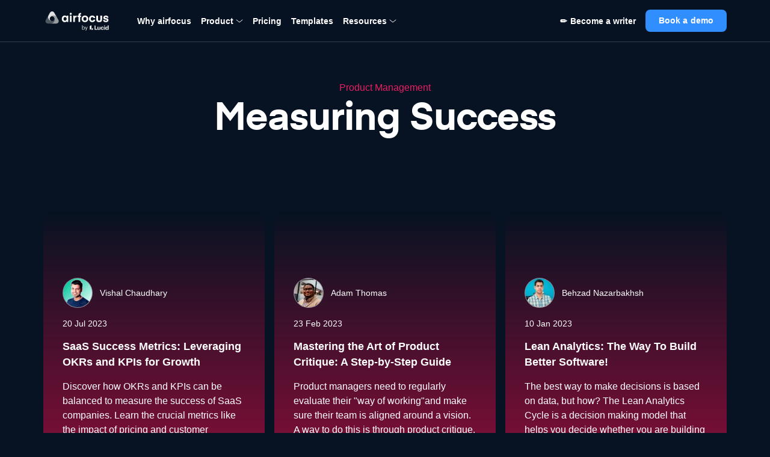

--- FILE ---
content_type: text/html
request_url: https://airfocus.com/product-learn/subcategory/measuring-success/
body_size: 34735
content:
<!DOCTYPE html><html lang="en"><head><meta charSet="utf-8"/><meta http-equiv="x-ua-compatible" content="ie=edge"/><meta name="viewport" content="width=device-width, initial-scale=1, shrink-to-fit=no, viewport-fit=cover"/><meta name="p:domain_verify" content="82499d38ae62629cae416b3c35d2a392"/><meta name="google-site-verification" content="2FwL00OJyKjdQ5ZPv2JtBHvu_9dUvwivlREAVB3y32c"/><script data-priority="1">
          window.dataLayer = window.dataLayer || [];
          function gtag(){dataLayer.push(arguments)};
          gtag('consent','default',{
            'ad_storage': 'denied',
            'analytics_storage': 'denied',
            'ad_user_data': 'denied',
            'ad_personalization': 'denied'
          });
          gtag("set", "ads_data_redaction", true);
        </script><script id="osano" src="https://cmp.osano.com/AzyXWrSv5dqLM1NvD/dceee96a-c6d9-42ef-a812-e15b60a8a5b3/osano.js" data-priority="2" data-osano="ESSENTIAL" type="text/javascript"></script><script id="microsoft-uet-consent-mode" data-priority="3" data-osano="ESSENTIAL" type="text/javascript">
        (function(w, o, d) {
          w[o] = w[o] || function() { w[o][d].push(arguments) };
          w[o][d] = w[o][d] || [];
        })(window, 'Osano', 'data');

        window.uetq = window.uetq || [];
        window.uetq.push('consent', 'default', { ad_storage: 'denied' });

        window.Osano('onConsentSaved', function(consent) {
          if (consent.MARKETING === 'ACCEPT') {
            window.uetq.push('consent', 'update', { ad_storage: 'granted' });
          } else {
            window.uetq.push('consent', 'update', { ad_storage: 'denied' });
          }
        });
      </script><script id="intercom-settings" data-priority="4" data-osano="ANALYTICS" type="osano/blocked">
        window.intercomSettings = {
          app_id: "ze47aq4q"
        };
      </script><script id="intercom" src="https://widget.intercom.io/widget/ze47aq4q/" defer="" data-priority="5" data-osano="ANALYTICS" type="osano/blocked"></script><script id="segment-stub" data-priority="6" data-osano="ESSENTIAL" type="text/javascript">
        !function(){var i="analytics",analytics=window[i]=window[i]||[];if(!analytics.initialize)if(analytics.invoked)window.console&&console.error&&console.error("Segment snippet included twice.");else{analytics.invoked=!0;analytics.methods=["trackSubmit","trackClick","trackLink","trackForm","pageview","identify","reset","group","track","ready","alias","debug","page","screen","once","off","on","addSourceMiddleware","addIntegrationMiddleware","setAnonymousId","addDestinationMiddleware","register"];analytics.factory=function(e){return function(){if(window[i].initialized)return window[i][e].apply(window[i],arguments);var n=Array.prototype.slice.call(arguments);if(["track","screen","alias","group","page","identify"].indexOf(e)>-1){var c=document.querySelector("link[rel='canonical']");n.push({__t:"bpc",c:c&&c.getAttribute("href")||void 0,p:location.pathname,u:location.href,s:location.search,t:document.title,r:document.referrer})}n.unshift(e);analytics.push(n);return analytics}};for(var n=0;n<analytics.methods.length;n++){var key=analytics.methods[n];analytics[key]=analytics.factory(key)}analytics.load=function(key,n){var t=document.createElement("script");t.type="text/javascript";t.async=!0;t.setAttribute("data-global-segment-analytics-key",i);t.src="https://cdn.segment.com/analytics.js/v1/" + key + "/analytics.min.js";var r=document.getElementsByTagName("script")[0];r.parentNode.insertBefore(t,r);analytics._loadOptions=n};analytics._writeKey="KfuhTOvymjeMGEEkyHiOfir5j8bniCCL";;analytics.SNIPPET_VERSION="5.2.0";
        analytics.load("KfuhTOvymjeMGEEkyHiOfir5j8bniCCL");
        }}();
  </script><script id="profitwell" src="https://public.profitwell.com/js/profitwell.js?auth=a5e18f34be6d75eac78356250b0c2148" defer="" data-priority="7" data-osano="MARKETING" type="osano/blocked"></script><script id="navattic-stub" data-priority="8" data-osano="MARKETING" type="osano/blocked">
        void 0===window.navatticQueue&&(window.navatticQueue=[],window.navattic=new Proxy({},{get:function n(t,u,e){return function(){for(var r=arguments.length,t=Array(r),n=0;n<r;n++)t[n]=arguments[n];return navatticQueue.push({function:u,arguments:t})}}}));
      </script><script id="navattic" src="https://js.navattic.com/sdk.js?key=pkey_cm34ka8ic0038rs3beg5qffui" defer="" data-priority="9" data-osano="MARKETING" type="osano/blocked"></script><script id="microsoft-clarity" data-priority="10" data-osano="ANALYTICS" type="osano/blocked">
        (function(c,l,a,r,i,t,y) {
          c[a]=c[a]||function(){(c[a].q=c[a].q||[]).push(arguments)};
          t=l.createElement(r);t.async=1;t.src="https://www.clarity.ms/tag/"+i+"?ref=Webflow";
          y=l.getElementsByTagName(r)[0];y.parentNode.insertBefore(t,y);
        })(window, document, "clarity", "script", "rfxf4bljlx");
    </script><script id="microsoft-clarity-consent" data-priority="11" data-osano="ESSENTIAL" type="text/javascript">
        function sendClarityConsent(osanoConsent) {
          if (typeof window.clarity === 'function') {
            const analyticsConsent = osanoConsent.ANALYTICS === 'ACCEPT' ? 'granted' : 'denied';
            const marketingConsent = osanoConsent.MARKETING === 'ACCEPT' ? 'granted' : 'denied';
            const clarityConsent = {
              ad_storage: marketingConsent,
              analytics_storage: analyticsConsent
            };
            window.clarity('consentv2', clarityConsent);
          }
        }
        Osano.cm.addEventListener('osano-cm-initialized', function(consent) {
          if (consent) sendClarityConsent(consent);
        });
        Osano.cm.addEventListener('osano-cm-consent-saved', function(consent) {
          sendClarityConsent(consent);
        });
      </script><meta name="generator" content="Gatsby 5.15.0"/><meta name="description" content="airfocus Product Learn is the home of 100+ actionable product management content written by 15+ experienced product managers. Follow along and learn the ins and outs of Measuring Success." data-gatsby-head="true"/><meta name="image" content="https://airfocus.com/images/meta/meta-default.webp" data-gatsby-head="true"/><meta property="og:title" content="Measuring Success" data-gatsby-head="true"/><meta property="og:description" content="airfocus Product Learn is the home of 100+ actionable product management content written by 15+ experienced product managers. Follow along and learn the ins and outs of Measuring Success." data-gatsby-head="true"/><meta property="og:url" content="https://airfocus.com/product-learn/subcategory/measuring-success/" data-gatsby-head="true"/><meta property="og:image" content="https://airfocus.com/images/meta/meta-default.webp" data-gatsby-head="true"/><meta property="og:type" content="website" data-gatsby-head="true"/><meta property="og:site_name" content="airfocus" data-gatsby-head="true"/><meta property="og:locale" content="en_US" data-gatsby-head="true"/><meta name="twitter:card" content="summary_large_image" data-gatsby-head="true"/><meta name="twitter:site" content="@airfocus" data-gatsby-head="true"/><meta name="twitter:creator" content="@airfocus" data-gatsby-head="true"/><meta name="twitter:title" content="Measuring Success" data-gatsby-head="true"/><meta name="twitter:description" content="airfocus Product Learn is the home of 100+ actionable product management content written by 15+ experienced product managers. Follow along and learn the ins and outs of Measuring Success." data-gatsby-head="true"/><meta name="twitter:image" content="https://airfocus.com/images/meta/meta-default.webp" data-gatsby-head="true"/><style data-href="/styles.2bb2bc8cb93e13b7eabc.css" data-identity="gatsby-global-css">@charset "UTF-8";.slick-slider{-webkit-touch-callout:none;-webkit-tap-highlight-color:transparent;box-sizing:border-box;touch-action:pan-y;-webkit-user-select:none;-moz-user-select:none;user-select:none;-khtml-user-select:none}.slick-list,.slick-slider{display:block;position:relative}.slick-list{margin:0;overflow:hidden;padding:0}.slick-list:focus{outline:none}.slick-list.dragging{cursor:pointer;cursor:hand}.slick-slider .slick-list,.slick-slider .slick-track{transform:translateZ(0)}.slick-track{display:block;left:0;margin-left:auto;margin-right:auto;position:relative;top:0}.slick-track:after,.slick-track:before{content:"";display:table}.slick-track:after{clear:both}.slick-loading .slick-track{visibility:hidden}.slick-slide{display:none;float:left;height:100%;min-height:1px}[dir=rtl] .slick-slide{float:right}.slick-slide img{display:block}.slick-slide.slick-loading img{display:none}.slick-slide.dragging img{pointer-events:none}.slick-initialized .slick-slide{display:block}.slick-loading .slick-slide{visibility:hidden}.slick-vertical .slick-slide{border:1px solid transparent;display:block;height:auto}.slick-arrow.slick-hidden{display:none}.slick-loading .slick-list{background:#fff url([data-uri]) 50% no-repeat}@font-face{font-family:slick;font-style:normal;font-weight:400;src:url([data-uri]);src:url([data-uri]?#iefix) format("embedded-opentype"),url([data-uri]) format("woff"),url([data-uri]) format("truetype"),url([data-uri]#slick) format("svg")}.slick-next,.slick-prev{border:none;cursor:pointer;display:block;font-size:0;height:20px;line-height:0;padding:0;position:absolute;top:50%;transform:translateY(-50%);width:20px}.slick-next,.slick-next:focus,.slick-next:hover,.slick-prev,.slick-prev:focus,.slick-prev:hover{background:transparent;color:transparent;outline:none}.slick-next:focus:before,.slick-next:hover:before,.slick-prev:focus:before,.slick-prev:hover:before{opacity:1}.slick-next.slick-disabled:before,.slick-prev.slick-disabled:before{opacity:.25}.slick-next:before,.slick-prev:before{-webkit-font-smoothing:antialiased;-moz-osx-font-smoothing:grayscale;color:#fff;font-family:slick;font-size:20px;line-height:1;opacity:.75}.slick-prev{left:-25px}[dir=rtl] .slick-prev{left:auto;right:-25px}.slick-prev:before{content:"←"}[dir=rtl] .slick-prev:before{content:"→"}.slick-next{right:-25px}[dir=rtl] .slick-next{left:-25px;right:auto}.slick-next:before{content:"→"}[dir=rtl] .slick-next:before{content:"←"}.slick-dotted.slick-slider{margin-bottom:30px}.slick-dots{bottom:-25px;display:block;list-style:none;margin:0;padding:0;position:absolute;text-align:center;width:100%}.slick-dots li{display:inline-block;margin:0 5px;padding:0;position:relative}.slick-dots li,.slick-dots li button{cursor:pointer;height:20px;width:20px}.slick-dots li button{background:transparent;border:0;color:transparent;display:block;font-size:0;line-height:0;outline:none;padding:5px}.slick-dots li button:focus,.slick-dots li button:hover{outline:none}.slick-dots li button:focus:before,.slick-dots li button:hover:before{opacity:1}.slick-dots li button:before{-webkit-font-smoothing:antialiased;-moz-osx-font-smoothing:grayscale;color:#000;content:"•";font-family:slick;font-size:6px;height:20px;left:0;line-height:20px;opacity:.25;position:absolute;text-align:center;top:0;width:20px}.slick-dots li.slick-active button:before{color:#000;opacity:.75}

/*! Generated by Font Squirrel (https://www.fontsquirrel.com) on February 16, 2020 */@font-face{font-display:swap;font-family:Eina\ 01;font-style:normal;font-weight:700;src:local("Eina"),local("Eina 01"),url(/static/eina01-bold-webfont-46e923a7020c424389daad883ef38a86.woff2) format("woff2"),url(/static/eina01-bold-webfont-6087da16945627bf88446ee96f31da0b.woff) format("woff")}@font-face{font-display:swap;font-family:Eina\ 01;font-style:italic;font-weight:700;src:local("Eina"),local("Eina 01"),url(/static/eina01-bolditalic-webfont-c67710bdc13e69d3bfc4b746fe49e4db.woff2) format("woff2"),url(/static/eina01-bolditalic-webfont-216d95918517719b092f5993f1b87cbf.woff) format("woff")}@font-face{font-display:swap;font-family:Eina\ 01;font-style:normal;font-weight:300;src:local("Eina"),local("Eina 01"),url(/static/eina01-light-webfont-562ee105590bed26a21ab0aaa1cde247.woff2) format("woff2"),url(/static/eina01-light-webfont-788be884df12f54fe66588e787575b51.woff) format("woff")}@font-face{font-display:swap;font-family:Eina\ 01;font-style:italic;font-weight:300;src:local("Eina"),local("Eina 01"),url(/static/eina01-lightitalic-webfont-1d7d9b398a56ed32fface8bd26a0cbe8.woff2) format("woff2"),url(/static/eina01-lightitalic-webfont-9fe6fa860f7a6050e8757a37933a76c1.woff) format("woff")}@font-face{font-display:swap;font-family:Eina\ 01;font-style:normal;font-weight:400;src:local("Eina"),local("Eina 01"),url(/static/eina01-regular-webfont-e7e954eff02b8305b24ea158a7969320.woff2) format("woff2"),url(/static/eina01-regular-webfont-3522abd700933abbeed0d0e855d1bfba.woff) format("woff")}@font-face{font-display:swap;font-family:Eina\ 01;font-style:italic;font-weight:400;src:local("Eina"),local("Eina 01"),url(/static/eina01-regularitalic-webfont-3dbea8b49484dc2bb3f33d98175f8dc9.woff2) format("woff2"),url(/static/eina01-regularitalic-webfont-166932f8c6aac4f6888173a4bbc6be59.woff) format("woff")}@font-face{font-display:swap;font-family:Eina\ 01;font-style:normal;font-weight:600;src:local("Eina"),local("Eina 01"),url(/static/eina01-semibold-webfont-12958619fe03194beb3c7de29f06ce16.woff2) format("woff2"),url(/static/eina01-semibold-webfont-b31488d8b7366e0d9a82d4cb9ceb68a0.woff) format("woff")}@font-face{font-display:swap;font-family:Eina\ 01;font-style:italic;font-weight:600;src:local("Eina"),local("Eina 01"),url(/static/eina01-semibolditalic-webfont-1ec8130396da811ee53cedc548246ab8.woff2) format("woff2"),url(/static/eina01-semibolditalic-webfont-5ee3fd327853e7388aafefaafed4ffae.woff) format("woff")}</style><style>.gatsby-image-wrapper{position:relative;overflow:hidden}.gatsby-image-wrapper picture.object-fit-polyfill{position:static!important}.gatsby-image-wrapper img{bottom:0;height:100%;left:0;margin:0;max-width:none;padding:0;position:absolute;right:0;top:0;width:100%;object-fit:cover}.gatsby-image-wrapper [data-main-image]{opacity:0;transform:translateZ(0);transition:opacity .25s linear;will-change:opacity}.gatsby-image-wrapper-constrained{display:inline-block;vertical-align:top}</style><noscript><style>.gatsby-image-wrapper noscript [data-main-image]{opacity:1!important}.gatsby-image-wrapper [data-placeholder-image]{opacity:0!important}</style></noscript><script type="module">const e="undefined"!=typeof HTMLImageElement&&"loading"in HTMLImageElement.prototype;e&&document.body.addEventListener("load",(function(e){const t=e.target;if(void 0===t.dataset.mainImage)return;if(void 0===t.dataset.gatsbyImageSsr)return;let a=null,n=t;for(;null===a&&n;)void 0!==n.parentNode.dataset.gatsbyImageWrapper&&(a=n.parentNode),n=n.parentNode;const o=a.querySelector("[data-placeholder-image]"),r=new Image;r.src=t.currentSrc,r.decode().catch((()=>{})).then((()=>{t.style.opacity=1,o&&(o.style.opacity=0,o.style.transition="opacity 500ms linear")}))}),!0);</script><link rel="icon" href="/favicon-32x32.png?v=23206af13918f4ec72b2582ef7d0e3c7" type="image/png"/><link rel="icon" href="/favicon.svg?v=23206af13918f4ec72b2582ef7d0e3c7" type="image/svg+xml"/><link rel="manifest" href="/manifest.webmanifest" crossorigin="anonymous"/><link rel="apple-touch-icon" sizes="48x48" href="/icons/icon-48x48.png?v=23206af13918f4ec72b2582ef7d0e3c7"/><link rel="apple-touch-icon" sizes="72x72" href="/icons/icon-72x72.png?v=23206af13918f4ec72b2582ef7d0e3c7"/><link rel="apple-touch-icon" sizes="96x96" href="/icons/icon-96x96.png?v=23206af13918f4ec72b2582ef7d0e3c7"/><link rel="apple-touch-icon" sizes="144x144" href="/icons/icon-144x144.png?v=23206af13918f4ec72b2582ef7d0e3c7"/><link rel="apple-touch-icon" sizes="192x192" href="/icons/icon-192x192.png?v=23206af13918f4ec72b2582ef7d0e3c7"/><link rel="apple-touch-icon" sizes="256x256" href="/icons/icon-256x256.png?v=23206af13918f4ec72b2582ef7d0e3c7"/><link rel="apple-touch-icon" sizes="384x384" href="/icons/icon-384x384.png?v=23206af13918f4ec72b2582ef7d0e3c7"/><link rel="apple-touch-icon" sizes="512x512" href="/icons/icon-512x512.png?v=23206af13918f4ec72b2582ef7d0e3c7"/><link rel="sitemap" type="application/xml" href="/sitemap-index.xml"/><link rel="alternate" type="application/rss+xml" title="airfocus Blog" href="https://airfocus.com/blog/"/><title data-gatsby-head="true">Measuring Success | airfocus</title><link rel="canonical" href="https://airfocus.com/product-learn/subcategory/measuring-success/" data-gatsby-head="true"/><link rel="alternate" hrefLang="de" href="https://airfocus.com/de/product-learn/subcategory/measuring-success/" data-gatsby-head="true"/><link rel="alternate" hrefLang="fr" href="https://airfocus.com/fr/product-learn/subcategory/measuring-success/" data-gatsby-head="true"/><script type="application/ld+json" data-gatsby-head="true">{"@context":"https://schema.org","@type":"Organization","url":"https://airfocus.com","name":"airfocus","logo":"https://airfocus.com/images/meta/airfocus-lucid-logo.webp","sameAs":["https://www.facebook.com/airfocus/","https://www.youtube.com/channel/UCRFwwMHydrKAY5ky2wdX6SA","https://www.instagram.com/airfocusapp/","https://www.linkedin.com/company/airfocus","https://twitter.com/airfocus"]}</script></head><body><noscript id="gatsby-noscript">This app works best with JavaScript enabled.</noscript><div id="___gatsby"><div style="outline:none" tabindex="-1" id="gatsby-focus-wrapper"><style data-emotion-css="9cfil">*{-webkit-font-smoothing:antialiased;-moz-osx-font-smoothing:grayscale;}:root{--emptySpaceWidth:calc((100vw - 1136px) / 2);--blue-gradient:linear-gradient(to bottom,#359feb,#0e70e8);--button-hover-gradient:linear-gradient(to bottom,#35b8eb,#0e70e8);}html{font-size:16px;}html,body{-webkit-scroll-behavior:smooth;-moz-scroll-behavior:smooth;-ms-scroll-behavior:smooth;scroll-behavior:smooth;margin:0;padding:0;}body{min-height:100vh;overflow-x:hidden;overflow-y:auto;background-color:#071322;font-family: 'Inter', -apple-system, BlinkMacSystemFont, 'Segoe UI', Roboto, Oxygen-Sans, Ubuntu, Cantarell, 'Helvetica Neue', sans-serif;font-size:16px;color:#fff;line-height:1.5;}body *{font-family:inherit;font-size:inherit;color:inherit;-webkit-tap-highlight-color:transparent;}body h1,body h2,body h3,body h4,body .cta-sidebar-title{margin:0;font-weight:bold !important;font-family: 'Eina 01', -apple-system, BlinkMacSystemFont, 'Segoe UI', Roboto, Oxygen-Sans, Ubuntu, Cantarell, 'Helvetica Neue', sans-serif;}body .heading1{font-size:4.000rem !important;line-height:4.000rem !important;-webkit-letter-spacing:-1px;-moz-letter-spacing:-1px;-ms-letter-spacing:-1px;letter-spacing:-1px;font-weight:700;}body .heading1.blue-mesh-text{padding-bottom:0.47rem;}body .heading1.small{font-size:3.000rem !important;line-height:3.125rem !important;}body .heading2{font-size:2.250rem !important;line-height:2.500rem !important;font-weight:bold !important;margin:8rem 0 4rem;}body .heading2.black-text,body .heading2.white-text{margin-bottom:1.5rem;}body .heading2.blue-mesh-text{padding-bottom:0.38rem;}body .heading3{font-size:1.500rem !important;line-height:1.750rem !important;font-weight:700;}body .heading4{font-size:1.125rem !important;line-height:1.625rem !important;font-weight:700;}body .title{font-size:1.313rem !important;line-height:1.688rem !important;margin-bottom:1rem;font-weight:700;}body .subtitle{font-family: 'Inter', -apple-system, BlinkMacSystemFont, 'Segoe UI', Roboto, Oxygen-Sans, Ubuntu, Cantarell, 'Helvetica Neue', sans-serif;font-size:1.125rem !important;font-weight:400;line-height:1.625rem !important;margin:1.5rem 0 0.5rem;}body .subtitle.long-copy{line-height:1.875rem !important;}body .body-1{font-size:1rem;font-weight:400;margin:1rem 0 0.5rem;}body .strong-body-1{font-size:1rem;font-weight:600;line-height:1.5rem;}body .body-2{font-size:0.875rem !important;font-weight:400;}body .cta-sidebar-title{font-size:1.125rem !important;line-height:1.375rem !important;font-weight:700;}body .strong-body-2{font-size:0.875rem !important;font-weight:600;}body .footnote{font-size:0.750rem !important;color:#88929e !important;}body .quote{font-size:1.250rem !important;line-height:1.750rem !important;margin:0.750rem 0 1.000rem !important;font-weight:600;-webkit-letter-spacing:-1px;-moz-letter-spacing:-1px;-ms-letter-spacing:-1px;letter-spacing:-1px;}body .quote .paragraph{font-size:1.250rem !important;line-height:1.750rem !important;margin:0.750rem 0 1.000rem !important;font-weight:600;-webkit-letter-spacing:-1px;-moz-letter-spacing:-1px;-ms-letter-spacing:-1px;letter-spacing:-1px;}body .categories{color:#fff;font-size:1.000rem !important;line-height:1.125rem !important;font-weight:600;}@media screen and (max-width:1024px){body .heading1{font-size:3.750rem !important;line-height:3.750rem !important;}body .subtitle{font-size:1.125rem !important;font-weight:400;line-height:1.500rem !important;margin:1.5rem 0 0.5rem;}body .subtitle.long-copy{line-height:1.875rem !important;}}@media screen and (max-width:768px){body .heading1{font-size:3.000rem !important;line-height:3.125rem !important;}body .heading2{font-size:2.250rem !important;line-height:2.250rem !important;font-weight:bold !important;margin:4rem 0 2rem;}body .heading2.black-text,body .heading2.white-text{margin-bottom:1rem;}body .heading2.blue-mesh-text{padding-bottom:0.25rem;}body .subtitle{font-size:1.000rem !important;line-height:1.375rem !important;}body .subtitle.long-copy{line-height:1.875rem !important;}@media screen and (max-width:640px){body *{text-align:left;}body .heading2{text-align:left !important;}body .heading2.center-on-small{text-align:center !important;}}}body .heading-subtitle-link-block{display:-webkit-box;display:-webkit-flex;display:-ms-flexbox;display:flex;-webkit-flex-direction:column;-ms-flex-direction:column;flex-direction:column;-webkit-align-items:center;-webkit-box-align:center;-ms-flex-align:center;align-items:center;margin-bottom:4rem;}@media screen and (max-width:640px){body .heading-subtitle-link-block{-webkit-align-items:flex-start;-webkit-box-align:flex-start;-ms-flex-align:flex-start;align-items:flex-start;margin-bottom:2rem;}body .heading-subtitle-link-block .body-1,body .heading-subtitle-link-block .subtitle{text-align:left !important;}}body .beta{color:#efeff0;display:-webkit-inline-box;display:-webkit-inline-flex;display:-ms-inline-flexbox;display:inline-flex;font-size:0.65rem;font-weight:500;border-radius:0.25rem;background-color:#44505f;}body .soon{color:#318eff;display:-webkit-inline-box;display:-webkit-inline-flex;display:-ms-inline-flexbox;display:inline-flex;font-size:0.65rem;font-weight:500;border-radius:0.25rem;background-color:rgb(236,243,251);}body .section{color:#909090;margin-bottom:0.5rem;text-transform:uppercase;}body .blue-gradient-text{background:var(--blue-gradient);background-clip:text;-webkit-text-fill-color:transparent;-webkit-background-clip:text;-moz-background-clip:text;-webkit-text-fill-color:transparent;-moz-text-fill-color:transparent;}body .blue-mesh-text{background: url('/images/background-mesh-gradient.jpg') center no-repeat, linear-gradient(135deg,#54d5eb,#266eea);background-size:cover;background-clip:text;-webkit-text-fill-color:transparent;-webkit-background-clip:text;-moz-background-clip:text;-webkit-text-fill-color:transparent;-moz-text-fill-color:transparent;-webkit-animation:meshanimate 2500ms ease-in-out infinite;animation:meshanimate 2500ms ease-in-out infinite;-webkit-animation-direction:alternate;animation-direction:alternate;}body .purple-bg{background-color:#eae0ff;}body .blue-gradient-bg,body .green-gradient-bg,body .peach-gradient-bg,body .purple-gradient-bg{background-size:cover;background-repeat:no-repeat;}body .blue-gradient-bg{background-image:url('/images/blue-gradient-bg.webp');}body .green-gradient-bg{background-image:url('/images/green-gradient-bg.webp');}body .peach-gradient-bg{background-image:url('/images/peach-gradient-bg.webp');}body .purple-gradient-bg{background-image:url('/images/purple-gradient-bg.webp');}body .blue-bg-block{position:relative;background-color:rgba(173,230,255,0.22);margin:8rem 0;padding:6rem 0;}@media screen and (max-width:640px){body .blue-bg-block{padding:4rem 0;}}body .gray-bg-block{border-radius:0.5rem;background:rgba(255,255,255,0.1);border:1px solid rgba(255,255,255,0.1);}body .gray-bordered-block{border:1px #efeff0 solid;border-radius:0.5rem;overflow:hidden;box-shadow:rgb(0 0 0 / 8%) 0px 0.5rem 2rem;isolation:isolate;}body .with-backdrop-filter{background:linear-gradient(rgba(7,19,34,0.69) 0%,#071322 100%);-webkit-backdrop-filter:blur(15px);backdrop-filter:blur(15px);}body .with-box-shadow{box-shadow:rgb(0 0 0 / 8%) 0 0.5rem 2rem;}body .with-blue-box-shadow{box-shadow:2px 2px 20px rgba(69,118,255,0.3);}body .fade-in-left{-webkit-animation:fadeInLeft 400ms;animation:fadeInLeft 400ms;}@-webkit-keyframes fadeInLeft{0%{opacity:0;-webkit-transform:translateX(-20px);-ms-transform:translateX(-20px);transform:translateX(-20px);}100%{opacity:1;-webkit-transform:translateX(0);-ms-transform:translateX(0);transform:translateX(0);}}@keyframes fadeInLeft{0%{opacity:0;-webkit-transform:translateX(-20px);-ms-transform:translateX(-20px);transform:translateX(-20px);}100%{opacity:1;-webkit-transform:translateX(0);-ms-transform:translateX(0);transform:translateX(0);}}@-webkit-keyframes meshanimate{0%{-webkit-filter:hue-rotate(10deg);filter:hue-rotate(10deg);}100%{-webkit-filter:hue-rotate(30deg);filter:hue-rotate(30deg);}}@keyframes meshanimate{0%{-webkit-filter:hue-rotate(10deg);filter:hue-rotate(10deg);}100%{-webkit-filter:hue-rotate(30deg);filter:hue-rotate(30deg);}}body .black-text{color:#0a1c33;}body .blue-text{color:#318eff;}body .gray-text{color:#909090;}body .white-text{color:#fff !important;}body .center{text-align:center;margin-left:auto;margin-right:auto;}body .left{text-align:left;}body .right{text-align:right;}body .bold{font-weight:bold !important;}body .italic{font-style:italic !important;}body .anchor-link{padding-top:8.7rem !important;margin-top:-8.7rem !important;}@media screen and (max-width:768px){body .anchor-link{padding-top:6.6rem !important;margin-top:-6.6rem !important;}}body .anchor-link-with-secondary-navigation{padding-top:13.3rem !important;margin-top:-13.3rem !important;}@media screen and (max-width:768px){body .anchor-link-with-secondary-navigation{padding-top:11rem !important;margin-top:-11rem !important;}}body h1:first-of-type,body h2:first-of-type,body h3:first-of-type,body h4:first-of-type,body p:first-of-type{margin-top:0;}body h1:last-child,body h2:last-child,body h3:last-child,body h4:last-child,body p:last-child{margin-bottom:0;}body hr{border:0;border-bottom:1px solid silver;}body a{color:#318eff;-webkit-text-decoration:none;text-decoration:none;cursor:pointer !important;}body ul{margin:0;padding:0;list-style-type:none;}body ul li{margin-bottom:0.25rem;}@media screen and (max-width:640px){body ul{text-align:left;}}.opacity-on-hover{-webkit-transition:all 0.125s ease;transition:all 0.125s ease;}.opacity-on-hover:hover{opacity:0.65 !important;-webkit-transition:none !important;transition:none !important;}.translate-and-shadow-on-hover{-webkit-transition:all 0.3s ease-in-out;transition:all 0.3s ease-in-out;}.translate-and-shadow-on-hover:hover{-webkit-transform:translateY(-8px);-ms-transform:translateY(-8px);transform:translateY(-8px);box-shadow:rgba(0,0,0,0.05) 0 1rem 1rem 0;}.scale-on-hover{-webkit-transition:all 0.2s ease;transition:all 0.2s ease;}.scale-on-hover:hover{-webkit-transform:scale(1.03);-ms-transform:scale(1.03);transform:scale(1.03);}.full-screen-relative,.full-screen-fixed,.full-screen-sticky{padding-left:var(--emptySpaceWidth) !important;padding-right:var(--emptySpaceWidth) !important;}@media screen and (max-width:1200px){.full-screen-relative,.full-screen-fixed,.full-screen-sticky{padding-left:2rem !important;padding-right:2rem !important;}}@media screen and (max-width:768px){.full-screen-relative,.full-screen-fixed,.full-screen-sticky{padding-left:1.5rem !important;padding-right:1.5rem !important;}}.full-screen-sticky{margin-left:calc(var(--emptySpaceWidth) * -1) !important;width:100% !important;}@media screen and (max-width:1200px){.full-screen-sticky{margin-left:-2rem !important;}}@media screen and (max-width:768px){.full-screen-sticky{margin-left:-1.5rem !important;}}.full-screen-relative{left:calc(var(--emptySpaceWidth) * -1) !important;width:100% !important;}@media screen and (max-width:1200px){.full-screen-relative{left:-2rem !important;}}@media screen and (max-width:768px){.full-screen-relative{left:-1.5rem !important;}}@media screen and (max-width:1279px){.show-only-on-xlarge{display:none !important;}}@media screen and (min-width:1025px){.hide-on-desktop{display:none !important;}}@media screen and (min-width:769px){.hide-on-large-desktop{display:none !important;}}@media screen and (min-width:769px) and (max-width:1024px){.hide-on-large{display:none !important;}}@media screen and (min-width:641px){.hide-on-medium-large-desktop{display:none !important;}}@media screen and (min-width:641px) and (max-width:1024px){.hide-on-medium-large{display:none !important;}}@media screen and (min-width:641px) and (max-width:768px){.hide-on-medium{display:none !important;}}@media screen and (max-width:1024px){.hide-on-small-medium-large{display:none !important;}}@media screen and (max-width:768px){.hide-on-small-medium{display:none !important;}}@media screen and (max-width:640px){.hide-on-small{display:none !important;}}.intercom-namespace .intercom-1d87wj3{height:calc(100% - 180px) !important;}.no-margin{margin:0 !important;}@media screen and (max-width:768px){.left-on-small-medium{text-align:left !important;margin-left:0 !important;margin-right:0 !important;}}@media screen and (max-width:640px){.left-on-small{text-align:left !important;margin-left:0 !important;margin-right:0 !important;}}.half-width{max-width:50% !important;}.third-width{max-width:66% !important;}.white-icon path{fill:#fff;}.gatsby-image-wrapper{position:relative;z-index:0;}</style><style data-emotion="css tkfnek">.css-tkfnek{max-width:1136px;padding:0 var(--emptySpaceWidth);}@media screen and (max-width: 1200px){.css-tkfnek{padding:0 2rem;}}@media screen and (max-width: 768px){.css-tkfnek{padding:0 1.5rem;max-width:100%;}}</style><div class="css-tkfnek"><style data-emotion="css 9q5p03">.css-9q5p03{position:-webkit-sticky;position:sticky;z-index:7;top:0;left:0;width:100%;background-color:rgba(7, 19, 34, 0.8);-webkit-backdrop-filter:blur(20px);backdrop-filter:blur(20px);max-height:4.5rem;padding:1rem 0;display:-webkit-box;display:-webkit-flex;display:-ms-flexbox;display:flex;-webkit-align-items:center;-webkit-box-align:center;-ms-flex-align:center;align-items:center;-webkit-box-pack:justify;-webkit-justify-content:space-between;justify-content:space-between;border-bottom:solid 1px rgba(255, 255, 255, 0.2);-webkit-transition:-webkit-transform 0.75s ease-in-out,opacity 0.75s ease-in;transition:transform 0.75s ease-in-out,opacity 0.75s ease-in;}@media screen and (max-width: 999px){.css-9q5p03{height:3.5rem;}}@media screen and (max-width: 999px){.css-9q5p03{min-width:100vw;box-sizing:border-box;}}@media screen and (min-width: 1000px){.css-9q5p03{display:grid;grid-gap:2rem;grid-template-columns:auto 1fr auto;}}</style><header id="main-header" class="full-screen-sticky css-9q5p03"><style data-emotion="css mxa1ei">.css-mxa1ei{display:-webkit-box;display:-webkit-flex;display:-ms-flexbox;display:flex;-webkit-align-items:center;-webkit-box-align:center;-ms-flex-align:center;align-items:center;-webkit-text-decoration:none!important;text-decoration:none!important;}.css-mxa1ei a{display:-webkit-box;display:-webkit-flex;display:-ms-flexbox;display:flex;}</style><div class="css-mxa1ei"><a class="css-0" aria-label="Home" href="/"><style data-emotion="css 4ducs6">.css-4ducs6{width:7rem;height:2rem;max-height:2rem;margin-right:0.75rem;}@media screen and (max-width: 999px){.css-4ducs6{width:6rem;max-height:1.75rem;padding-left:0;}}@media screen and (max-width: 340px){.css-4ducs6{width:6.5rem;}}</style><style data-emotion="css z1lzod">.css-z1lzod{width:7rem;height:2rem;max-height:2rem;margin-right:0.75rem;}@media screen and (max-width: 999px){.css-z1lzod{width:6rem;max-height:1.75rem;padding-left:0;}}@media screen and (max-width: 340px){.css-z1lzod{width:6.5rem;}}</style><img src="/static/d9ee514cea95cb4deffe0ab4fdff2a95/airfocus-lucid-logo-white.svg" alt="airfocus-logo" class="css-z1lzod"/></a></div><style data-emotion="css pjs8w4">.css-pjs8w4{display:grid;grid-auto-columns:max-content;grid-auto-flow:column;grid-template-rows:1fr;grid-gap:1rem;-webkit-align-items:center;-webkit-box-align:center;-ms-flex-align:center;align-items:center;}@media screen and (max-width: 999px){.css-pjs8w4{display:none;}}</style><div class="css-pjs8w4"><style data-emotion="css 5444yh">.css-5444yh{text-align:center;display:inline-block;}</style><div class="css-5444yh"><style data-emotion="css 1j1iw9k">.css-1j1iw9k{color:#fff;fill:#fff;stroke:#fff;-webkit-text-decoration:none;text-decoration:none;}.css-1j1iw9k .footnote{color:white!important;}.css-1j1iw9k:hover{color:#318eff;}.css-1j1iw9k:hover svg>g>path{stroke:#318eff;}</style><style data-emotion="css 104wfvp">.css-104wfvp{color:#fff;fill:#fff;stroke:#fff;-webkit-text-decoration:none;text-decoration:none;}.css-104wfvp .footnote{color:white!important;}.css-104wfvp:hover{color:#318eff;}.css-104wfvp:hover svg>g>path{stroke:#318eff;}</style><a class="strong-body-2 css-104wfvp" href="/the-airfocus-way/">Why airfocus</a></div><div class="css-5444yh"><style data-emotion="css 2dv559">.css-2dv559{color:#fff;fill:#fff;stroke:#fff;-webkit-text-decoration:none;text-decoration:none;}.css-2dv559 .footnote{color:white!important;}.css-2dv559:hover{color:#318eff;}.css-2dv559:hover svg>g>path{stroke:#318eff;}</style><style data-emotion="css ysruwj">.css-ysruwj{color:#fff;fill:#fff;stroke:#fff;-webkit-text-decoration:none;text-decoration:none;}.css-ysruwj .footnote{color:white!important;}.css-ysruwj:hover{color:#318eff;}.css-ysruwj:hover svg>g>path{stroke:#318eff;}</style><a rel="noreferrer" target="_blank" class="strong-body-2 css-ysruwj">Product<span><style data-emotion="css 17sw4s9">.css-17sw4s9{margin-left:4px;-webkit-transform:translateY(-2px) rotate(0);-moz-transform:translateY(-2px) rotate(0);-ms-transform:translateY(-2px) rotate(0);transform:translateY(-2px) rotate(0);-webkit-transition:-webkit-transform 0.3s ease;transition:transform 0.3s ease;}.css-17sw4s9 path{stroke:#fff;}@media screen and (max-width: 999px){.css-17sw4s9{-webkit-transform:translateY(0) rotate(0);-moz-transform:translateY(0) rotate(0);-ms-transform:translateY(0) rotate(0);transform:translateY(0) rotate(0);width:1rem;height:1rem;}}</style><svg class="css-17sw4s9" width="12" height="6" viewBox="0 0 12 6" fill="none"><g clip-path="url(#clip0_1314_4)"><path d="M1 1L6 5L11 1" stroke="#44505F" stroke-linecap="round" stroke-linejoin="round"></path></g><defs><clipPath id="clip0_1314_4"><rect width="6" height="12" fill="white" transform="matrix(0 1 -1 0 12 0)"></rect></clipPath></defs></svg></span></a></div><div class="css-5444yh"><a class="strong-body-2 css-104wfvp" href="/pricing/">Pricing</a></div><div class="css-5444yh"><a class="strong-body-2 css-104wfvp" href="/templates/">Templates</a></div><div class="css-5444yh"><a rel="noreferrer" target="_blank" class="strong-body-2 css-ysruwj">Resources<span><svg class="css-17sw4s9" width="12" height="6" viewBox="0 0 12 6" fill="none"><g clip-path="url(#clip0_1314_4)"><path d="M1 1L6 5L11 1" stroke="#44505F" stroke-linecap="round" stroke-linejoin="round"></path></g><defs><clipPath id="clip0_1314_4"><rect width="6" height="12" fill="white" transform="matrix(0 1 -1 0 12 0)"></rect></clipPath></defs></svg></span></a></div></div><style data-emotion="css 177vl2p">.css-177vl2p{display:grid;grid-auto-columns:max-content;grid-auto-flow:column;grid-template-rows:1fr;grid-gap:1rem;-webkit-align-items:center;-webkit-box-align:center;-ms-flex-align:center;align-items:center;-webkit-box-pack:end;-ms-flex-pack:end;-webkit-justify-content:end;justify-content:end;}@media screen and (max-width: 999px){.css-177vl2p{display:none;}}</style><div class="css-177vl2p"><div class="css-5444yh"><a class="strong-body-2 css-104wfvp" href="/product-learn/become-a-writer/"><style data-emotion="css nd8u6z">.css-nd8u6z{display:inline-block;margin-right:5px;}</style><p class="css-nd8u6z">✏️</p>Become a writer</a></div><div class="css-5444yh"><div><style data-emotion="css oc9lzw">.css-oc9lzw{-webkit-appearance:none;display:inline-block;-webkit-text-decoration:none;text-decoration:none;text-align:center;color:white;border:none;border-radius:0.5rem;padding:0.75rem 1.5rem;font-weight:600;letter-spacing:0.13px;max-width:250px;cursor:pointer;box-sizing:border-box;outline:none;-webkit-transition:all 0.5s ease;transition:all 0.5s ease;-webkit-user-select:none;-moz-user-select:none;-ms-user-select:none;user-select:none;padding:0.75rem 1.5rem;background:#318eff;color:#fff;padding:0.5rem 1.37rem;}.css-oc9lzw p{text-align:center;}@media screen and (max-width: 640px){.css-oc9lzw{max-width:100%;width:100%;}}.css-oc9lzw:hover{background:#3146ff;}</style><style data-emotion="css 1fkscfe">.css-1fkscfe{-webkit-appearance:none;display:inline-block;-webkit-text-decoration:none;text-decoration:none;text-align:center;color:white;border:none;border-radius:0.5rem;padding:0.75rem 1.5rem;font-weight:600;letter-spacing:0.13px;max-width:250px;cursor:pointer;box-sizing:border-box;outline:none;-webkit-transition:all 0.5s ease;transition:all 0.5s ease;-webkit-user-select:none;-moz-user-select:none;-ms-user-select:none;user-select:none;padding:0.75rem 1.5rem;background:#318eff;color:#fff;padding:0.5rem 1.37rem;}.css-1fkscfe p{text-align:center;}@media screen and (max-width: 640px){.css-1fkscfe{max-width:100%;width:100%;}}.css-1fkscfe:hover{background:#3146ff;}</style><a class="css-1fkscfe" target="_blank" href="/book-a-demo/"><p class="strong-body-2">Book a demo</p></a></div></div></div></header><style data-emotion="css 18a1aq">.css-18a1aq{-webkit-transition:all 400ms cubic-bezier(0.22, 1, 0.36, 1);transition:all 400ms cubic-bezier(0.22, 1, 0.36, 1);}.css-18a1aq.enter{opacity:0;-webkit-transform:translateY(-80px);-moz-transform:translateY(-80px);-ms-transform:translateY(-80px);transform:translateY(-80px);}.css-18a1aq.enter >div>div>div>*{opacity:0;-webkit-transform:translateY(-15px);-moz-transform:translateY(-15px);-ms-transform:translateY(-15px);transform:translateY(-15px);}.css-18a1aq.enter-active{opacity:1;-webkit-transform:translateY(0);-moz-transform:translateY(0);-ms-transform:translateY(0);transform:translateY(0);}.css-18a1aq.enter-active >div>div >div>*{opacity:1;-webkit-transform:translateY(0);-moz-transform:translateY(0);-ms-transform:translateY(0);transform:translateY(0);-webkit-transition:opacity 450ms cubic-bezier(0, 0, 0.16, 0.96),-webkit-transform 400ms cubic-bezier(0.22, 1, 0.36, 1);transition:opacity 450ms cubic-bezier(0, 0, 0.16, 0.96),transform 400ms cubic-bezier(0.22, 1, 0.36, 1);}.css-18a1aq.enter-active >div>div >div:nth-of-type(1)>*{transition-delay:100ms;}.css-18a1aq.enter-active >div>div >div:nth-of-type(2)>*{transition-delay:150ms;}.css-18a1aq.enter-active >div>div >div:nth-of-type(3)>*{transition-delay:200ms;}.css-18a1aq.enter-active >div>div >div:nth-of-type(4)>*{transition-delay:250ms;}.css-18a1aq.exit{opacity:1;-webkit-transform:translateY(0);-moz-transform:translateY(0);-ms-transform:translateY(0);transform:translateY(0);}.css-18a1aq.exit-active{opacity:0;-webkit-transform:translateY(-80px);-moz-transform:translateY(-80px);-ms-transform:translateY(-80px);transform:translateY(-80px);}</style><style data-emotion="css h6l7w4">.css-h6l7w4{width:100%;}</style><div class="body css-h6l7w4"><style data-emotion="css j7a3lo">.css-j7a3lo .heading1{pointer-events:none;}@media screen and (max-width: 640px){.css-j7a3lo #intro-hero-block{padding-bottom:4rem;}}</style><div class="css-j7a3lo"><style data-emotion="css 1whs4j9">.css-1whs4j9{position:relative;padding-top:4rem;padding-bottom:8rem;margin-bottom:0rem;color:#000;}@media screen and (max-width: 1024px){.css-1whs4j9{padding-top:3rem;}}</style><div id="intro-hero-block" class="full-screen-relative css-1whs4j9"><style data-emotion="css h0syoq">.css-h0syoq{z-index:2;position:relative;top:0;text-align:center;}@media screen and (max-width: 640px){.css-h0syoq{padding-top:0;}}.css-h0syoq .heading2{text-align:left;}@media screen and (max-width: 768px){.css-h0syoq .heading2{max-width:initial;width:100%;}}</style><div class="css-h0syoq"><style data-emotion="css 4mis0v">.css-4mis0v{color:#E91E63;}</style><style data-emotion="css 1ou1sv3">.css-1ou1sv3{color:#E91E63;}</style><a class="opacity-on-hover css-1ou1sv3" href="/product-learn/category/product-management/">Product Management</a><style data-emotion="css 3k5i37">.css-3k5i37{margin-bottom:0!important;}</style><h1 class="heading1 center white-text css-3k5i37">Measuring Success</h1></div></div></div><style data-emotion="css 1hj5t1v">.css-1hj5t1v{display:grid;margin:0 auto;width:100%;max-width:1136px;-webkit-align-items:stretch;-webkit-box-align:stretch;-ms-flex-align:stretch;align-items:stretch;grid-template-columns:repeat(3,1fr);gap:3rem 1rem;}.css-1hj5t1v>img{width:100%;}@media screen and (max-width: 768px){.css-1hj5t1v{row-gap:2.5rem;}}@media screen and (max-width: 640px){.css-1hj5t1v{grid-template-columns:1fr;grid-gap:1rem;}.css-1hj5t1v>div,.css-1hj5t1v h2,.css-1hj5t1v img{grid-column:initial;}}@media screen and (max-width: 1000px){.css-1hj5t1v{grid-template-columns:1fr 1fr;}}@media screen and (max-width: 640px){.css-1hj5t1v{grid-template-columns:initial;}}</style><div id="learn-cards-navigation-sticky-container-reference" class="css-1hj5t1v"><style data-emotion="css e1g4z2">.css-e1g4z2{position:relative;z-index:-2;padding:7rem 2rem 2rem;border-radius:0.5rem;background:linear-gradient(180deg, hsla(340, 82.2%, 51.6%, 0) 0%, hsla(340, 82.2%, 31.6%) 100%);}.css-e1g4z2:hover .background-gradient{opacity:1;}.css-e1g4z2 .soon{position:absolute;top:1.5rem;left:2rem;font-size:14px;font-weight:700;}</style><div class="css-e1g4z2"><style data-emotion="css 9k4ra0">.css-9k4ra0{position:absolute;top:0;left:0;width:100%;height:100%;background:linear-gradient(180deg, hsla(340, 82.2%, 51.6%, 0) 0%, hsla(340, 82.2%, 31.6%) 30%);z-index:-1;opacity:0;-webkit-transition:all 200ms ease-in-out;transition:all 200ms ease-in-out;border-radius:0.5rem;}</style><style data-emotion="css 85vgk5">.css-85vgk5{position:absolute;top:0;left:0;width:100%;height:100%;background:linear-gradient(180deg, hsla(340, 82.2%, 51.6%, 0) 0%, hsla(340, 82.2%, 31.6%) 30%);z-index:-1;opacity:0;-webkit-transition:all 200ms ease-in-out;transition:all 200ms ease-in-out;border-radius:0.5rem;}</style><a class="background-gradient css-85vgk5" href="/product-learn/kpis-okrs-saas-success/"></a><style data-emotion="css 1kpperl">.css-1kpperl{display:-webkit-box;display:-webkit-flex;display:-ms-flexbox;display:flex;-webkit-align-items:center;-webkit-box-align:center;-ms-flex-align:center;align-items:center;margin-bottom:1rem;width:-webkit-fit-content;width:-moz-fit-content;width:fit-content;}.css-1kpperl:hover p{opacity:0.65;}</style><div class="css-1kpperl"><style data-emotion="css 1u99e95">.css-1u99e95{background:rgba(255, 255, 255, 0.5);width:3rem;height:3rem;border-radius:50%;border:1px solid rgba(136, 146, 158, 0.4);margin-right:0.75rem;}.css-1u99e95 img{border-radius:50%;}</style><style data-emotion="css tzepys">.css-tzepys{background:rgba(255, 255, 255, 0.5);width:3rem;height:3rem;border-radius:50%;border:1px solid rgba(136, 146, 158, 0.4);margin-right:0.75rem;}.css-tzepys img{border-radius:50%;}</style><a class="css-tzepys" href="/product-learn/author/vishal-chaudhary/"><div data-gatsby-image-wrapper="" class="gatsby-image-wrapper gatsby-image-wrapper-constrained"><div style="max-width:48px;display:block"><img alt="" role="presentation" aria-hidden="true" src="data:image/svg+xml;charset=utf-8,%3Csvg%20height=&#x27;48&#x27;%20width=&#x27;48&#x27;%20xmlns=&#x27;http://www.w3.org/2000/svg&#x27;%20version=&#x27;1.1&#x27;%3E%3C/svg%3E" style="max-width:100%;display:block;position:static"/></div><div aria-hidden="true" data-placeholder-image="" style="opacity:1;transition:opacity 500ms linear"></div><picture><source type="image/webp" data-srcset="https://images.ctfassets.net/h6luvadnbip0/395CPp0ynq8bNne9LWIxPg/b9584559f0af16cd652df3937be8223c/vishal.jpg?w=12&amp;h=12&amp;q=90&amp;fm=webp 12w,https://images.ctfassets.net/h6luvadnbip0/395CPp0ynq8bNne9LWIxPg/b9584559f0af16cd652df3937be8223c/vishal.jpg?w=24&amp;h=24&amp;q=90&amp;fm=webp 24w,https://images.ctfassets.net/h6luvadnbip0/395CPp0ynq8bNne9LWIxPg/b9584559f0af16cd652df3937be8223c/vishal.jpg?w=48&amp;h=48&amp;q=90&amp;fm=webp 48w,https://images.ctfassets.net/h6luvadnbip0/395CPp0ynq8bNne9LWIxPg/b9584559f0af16cd652df3937be8223c/vishal.jpg?w=96&amp;h=96&amp;q=90&amp;fm=webp 96w" sizes="(min-width: 48px) 48px, 100vw"/><img data-gatsby-image-ssr="" data-main-image="" style="width:3rem;height:3rem;opacity:0" sizes="(min-width: 48px) 48px, 100vw" decoding="async" loading="lazy" data-src="https://images.ctfassets.net/h6luvadnbip0/395CPp0ynq8bNne9LWIxPg/b9584559f0af16cd652df3937be8223c/vishal.jpg?w=48&amp;h=48&amp;fl=progressive&amp;q=90&amp;fm=jpg" data-srcset="https://images.ctfassets.net/h6luvadnbip0/395CPp0ynq8bNne9LWIxPg/b9584559f0af16cd652df3937be8223c/vishal.jpg?w=12&amp;h=12&amp;fl=progressive&amp;q=90&amp;fm=jpg 12w,https://images.ctfassets.net/h6luvadnbip0/395CPp0ynq8bNne9LWIxPg/b9584559f0af16cd652df3937be8223c/vishal.jpg?w=24&amp;h=24&amp;fl=progressive&amp;q=90&amp;fm=jpg 24w,https://images.ctfassets.net/h6luvadnbip0/395CPp0ynq8bNne9LWIxPg/b9584559f0af16cd652df3937be8223c/vishal.jpg?w=48&amp;h=48&amp;fl=progressive&amp;q=90&amp;fm=jpg 48w,https://images.ctfassets.net/h6luvadnbip0/395CPp0ynq8bNne9LWIxPg/b9584559f0af16cd652df3937be8223c/vishal.jpg?w=96&amp;h=96&amp;fl=progressive&amp;q=90&amp;fm=jpg 96w" alt="Vishal Chaudhary"/></picture><noscript><picture><source type="image/webp" srcSet="https://images.ctfassets.net/h6luvadnbip0/395CPp0ynq8bNne9LWIxPg/b9584559f0af16cd652df3937be8223c/vishal.jpg?w=12&amp;h=12&amp;q=90&amp;fm=webp 12w,https://images.ctfassets.net/h6luvadnbip0/395CPp0ynq8bNne9LWIxPg/b9584559f0af16cd652df3937be8223c/vishal.jpg?w=24&amp;h=24&amp;q=90&amp;fm=webp 24w,https://images.ctfassets.net/h6luvadnbip0/395CPp0ynq8bNne9LWIxPg/b9584559f0af16cd652df3937be8223c/vishal.jpg?w=48&amp;h=48&amp;q=90&amp;fm=webp 48w,https://images.ctfassets.net/h6luvadnbip0/395CPp0ynq8bNne9LWIxPg/b9584559f0af16cd652df3937be8223c/vishal.jpg?w=96&amp;h=96&amp;q=90&amp;fm=webp 96w" sizes="(min-width: 48px) 48px, 100vw"/><img data-gatsby-image-ssr="" data-main-image="" style="width:3rem;height:3rem;opacity:0" sizes="(min-width: 48px) 48px, 100vw" decoding="async" loading="lazy" src="https://images.ctfassets.net/h6luvadnbip0/395CPp0ynq8bNne9LWIxPg/b9584559f0af16cd652df3937be8223c/vishal.jpg?w=48&amp;h=48&amp;fl=progressive&amp;q=90&amp;fm=jpg" srcSet="https://images.ctfassets.net/h6luvadnbip0/395CPp0ynq8bNne9LWIxPg/b9584559f0af16cd652df3937be8223c/vishal.jpg?w=12&amp;h=12&amp;fl=progressive&amp;q=90&amp;fm=jpg 12w,https://images.ctfassets.net/h6luvadnbip0/395CPp0ynq8bNne9LWIxPg/b9584559f0af16cd652df3937be8223c/vishal.jpg?w=24&amp;h=24&amp;fl=progressive&amp;q=90&amp;fm=jpg 24w,https://images.ctfassets.net/h6luvadnbip0/395CPp0ynq8bNne9LWIxPg/b9584559f0af16cd652df3937be8223c/vishal.jpg?w=48&amp;h=48&amp;fl=progressive&amp;q=90&amp;fm=jpg 48w,https://images.ctfassets.net/h6luvadnbip0/395CPp0ynq8bNne9LWIxPg/b9584559f0af16cd652df3937be8223c/vishal.jpg?w=96&amp;h=96&amp;fl=progressive&amp;q=90&amp;fm=jpg 96w" alt="Vishal Chaudhary"/></picture></noscript><script type="module">const t="undefined"!=typeof HTMLImageElement&&"loading"in HTMLImageElement.prototype;if(t){const t=document.querySelectorAll("img[data-main-image]");for(let e of t){e.dataset.src&&(e.setAttribute("src",e.dataset.src),e.removeAttribute("data-src")),e.dataset.srcset&&(e.setAttribute("srcset",e.dataset.srcset),e.removeAttribute("data-srcset"));const t=e.parentNode.querySelectorAll("source[data-srcset]");for(let e of t)e.setAttribute("srcset",e.dataset.srcset),e.removeAttribute("data-srcset");e.complete&&(e.style.opacity=1,e.parentNode.parentNode.querySelector("[data-placeholder-image]").style.opacity=0)}}</script></div></a><p class="body-2"><a class="white-text css-0" href="/product-learn/author/vishal-chaudhary/">Vishal Chaudhary</a></p></div><style data-emotion="css 16yepig">.css-16yepig{pointer-events:none;}</style><p class="body-2 white-text css-16yepig">20 Jul 2023</p><a class="heading4 white-text css-0" href="/product-learn/kpis-okrs-saas-success/">SaaS Success Metrics: Leveraging OKRs and KPIs for Growth</a><div class="body-1 white-text"><a class="white-text css-0" href="/product-learn/kpis-okrs-saas-success/">Discover how OKRs and KPIs can be balanced to measure the success of SaaS companies. Learn the crucial metrics like the impact of pricing and customer success, and best practices for effective measurability. </a></div></div><div class="css-e1g4z2"><a class="background-gradient css-85vgk5" href="/product-learn/mastering-product-critique-guide/"></a><div class="css-1kpperl"><a class="css-tzepys" href="/product-learn/author/adam-thomas/"><div data-gatsby-image-wrapper="" class="gatsby-image-wrapper gatsby-image-wrapper-constrained"><div style="max-width:48px;display:block"><img alt="" role="presentation" aria-hidden="true" src="data:image/svg+xml;charset=utf-8,%3Csvg%20height=&#x27;48&#x27;%20width=&#x27;48&#x27;%20xmlns=&#x27;http://www.w3.org/2000/svg&#x27;%20version=&#x27;1.1&#x27;%3E%3C/svg%3E" style="max-width:100%;display:block;position:static"/></div><div aria-hidden="true" data-placeholder-image="" style="opacity:1;transition:opacity 500ms linear"></div><picture><source type="image/webp" data-srcset="https://images.ctfassets.net/h6luvadnbip0/3TIUVKD5c4tAKLIFNvYbQ7/4c4ab21bf3fdf00544b7a39e446f14aa/1618691725740.jfif?w=12&amp;h=12&amp;q=90&amp;fm=webp 12w,https://images.ctfassets.net/h6luvadnbip0/3TIUVKD5c4tAKLIFNvYbQ7/4c4ab21bf3fdf00544b7a39e446f14aa/1618691725740.jfif?w=24&amp;h=24&amp;q=90&amp;fm=webp 24w,https://images.ctfassets.net/h6luvadnbip0/3TIUVKD5c4tAKLIFNvYbQ7/4c4ab21bf3fdf00544b7a39e446f14aa/1618691725740.jfif?w=48&amp;h=48&amp;q=90&amp;fm=webp 48w,https://images.ctfassets.net/h6luvadnbip0/3TIUVKD5c4tAKLIFNvYbQ7/4c4ab21bf3fdf00544b7a39e446f14aa/1618691725740.jfif?w=96&amp;h=96&amp;q=90&amp;fm=webp 96w" sizes="(min-width: 48px) 48px, 100vw"/><img data-gatsby-image-ssr="" data-main-image="" style="width:3rem;height:3rem;opacity:0" sizes="(min-width: 48px) 48px, 100vw" decoding="async" loading="lazy" data-src="https://images.ctfassets.net/h6luvadnbip0/3TIUVKD5c4tAKLIFNvYbQ7/4c4ab21bf3fdf00544b7a39e446f14aa/1618691725740.jfif?w=48&amp;h=48&amp;fl=progressive&amp;q=90&amp;fm=jpg" data-srcset="https://images.ctfassets.net/h6luvadnbip0/3TIUVKD5c4tAKLIFNvYbQ7/4c4ab21bf3fdf00544b7a39e446f14aa/1618691725740.jfif?w=12&amp;h=12&amp;fl=progressive&amp;q=90&amp;fm=jpg 12w,https://images.ctfassets.net/h6luvadnbip0/3TIUVKD5c4tAKLIFNvYbQ7/4c4ab21bf3fdf00544b7a39e446f14aa/1618691725740.jfif?w=24&amp;h=24&amp;fl=progressive&amp;q=90&amp;fm=jpg 24w,https://images.ctfassets.net/h6luvadnbip0/3TIUVKD5c4tAKLIFNvYbQ7/4c4ab21bf3fdf00544b7a39e446f14aa/1618691725740.jfif?w=48&amp;h=48&amp;fl=progressive&amp;q=90&amp;fm=jpg 48w,https://images.ctfassets.net/h6luvadnbip0/3TIUVKD5c4tAKLIFNvYbQ7/4c4ab21bf3fdf00544b7a39e446f14aa/1618691725740.jfif?w=96&amp;h=96&amp;fl=progressive&amp;q=90&amp;fm=jpg 96w" alt="Adam Thomas"/></picture><noscript><picture><source type="image/webp" srcSet="https://images.ctfassets.net/h6luvadnbip0/3TIUVKD5c4tAKLIFNvYbQ7/4c4ab21bf3fdf00544b7a39e446f14aa/1618691725740.jfif?w=12&amp;h=12&amp;q=90&amp;fm=webp 12w,https://images.ctfassets.net/h6luvadnbip0/3TIUVKD5c4tAKLIFNvYbQ7/4c4ab21bf3fdf00544b7a39e446f14aa/1618691725740.jfif?w=24&amp;h=24&amp;q=90&amp;fm=webp 24w,https://images.ctfassets.net/h6luvadnbip0/3TIUVKD5c4tAKLIFNvYbQ7/4c4ab21bf3fdf00544b7a39e446f14aa/1618691725740.jfif?w=48&amp;h=48&amp;q=90&amp;fm=webp 48w,https://images.ctfassets.net/h6luvadnbip0/3TIUVKD5c4tAKLIFNvYbQ7/4c4ab21bf3fdf00544b7a39e446f14aa/1618691725740.jfif?w=96&amp;h=96&amp;q=90&amp;fm=webp 96w" sizes="(min-width: 48px) 48px, 100vw"/><img data-gatsby-image-ssr="" data-main-image="" style="width:3rem;height:3rem;opacity:0" sizes="(min-width: 48px) 48px, 100vw" decoding="async" loading="lazy" src="https://images.ctfassets.net/h6luvadnbip0/3TIUVKD5c4tAKLIFNvYbQ7/4c4ab21bf3fdf00544b7a39e446f14aa/1618691725740.jfif?w=48&amp;h=48&amp;fl=progressive&amp;q=90&amp;fm=jpg" srcSet="https://images.ctfassets.net/h6luvadnbip0/3TIUVKD5c4tAKLIFNvYbQ7/4c4ab21bf3fdf00544b7a39e446f14aa/1618691725740.jfif?w=12&amp;h=12&amp;fl=progressive&amp;q=90&amp;fm=jpg 12w,https://images.ctfassets.net/h6luvadnbip0/3TIUVKD5c4tAKLIFNvYbQ7/4c4ab21bf3fdf00544b7a39e446f14aa/1618691725740.jfif?w=24&amp;h=24&amp;fl=progressive&amp;q=90&amp;fm=jpg 24w,https://images.ctfassets.net/h6luvadnbip0/3TIUVKD5c4tAKLIFNvYbQ7/4c4ab21bf3fdf00544b7a39e446f14aa/1618691725740.jfif?w=48&amp;h=48&amp;fl=progressive&amp;q=90&amp;fm=jpg 48w,https://images.ctfassets.net/h6luvadnbip0/3TIUVKD5c4tAKLIFNvYbQ7/4c4ab21bf3fdf00544b7a39e446f14aa/1618691725740.jfif?w=96&amp;h=96&amp;fl=progressive&amp;q=90&amp;fm=jpg 96w" alt="Adam Thomas"/></picture></noscript><script type="module">const t="undefined"!=typeof HTMLImageElement&&"loading"in HTMLImageElement.prototype;if(t){const t=document.querySelectorAll("img[data-main-image]");for(let e of t){e.dataset.src&&(e.setAttribute("src",e.dataset.src),e.removeAttribute("data-src")),e.dataset.srcset&&(e.setAttribute("srcset",e.dataset.srcset),e.removeAttribute("data-srcset"));const t=e.parentNode.querySelectorAll("source[data-srcset]");for(let e of t)e.setAttribute("srcset",e.dataset.srcset),e.removeAttribute("data-srcset");e.complete&&(e.style.opacity=1,e.parentNode.parentNode.querySelector("[data-placeholder-image]").style.opacity=0)}}</script></div></a><p class="body-2"><a class="white-text css-0" href="/product-learn/author/adam-thomas/">Adam Thomas</a></p></div><p class="body-2 white-text css-16yepig">23 Feb 2023</p><a class="heading4 white-text css-0" href="/product-learn/mastering-product-critique-guide/">Mastering the Art of Product Critique: A Step-by-Step Guide</a><div class="body-1 white-text"><a class="white-text css-0" href="/product-learn/mastering-product-critique-guide/">Product managers need to regularly evaluate their &quot;way of working&quot;and make sure their team is aligned around a vision. A way to do this is through product critique.</a></div></div><div class="css-e1g4z2"><a class="background-gradient css-85vgk5" href="/product-learn/lean-analytics-to-build-better-software/"></a><div class="css-1kpperl"><a class="css-tzepys" href="/product-learn/author/behzad-nazarbakhsh/"><div data-gatsby-image-wrapper="" class="gatsby-image-wrapper gatsby-image-wrapper-constrained"><div style="max-width:48px;display:block"><img alt="" role="presentation" aria-hidden="true" src="data:image/svg+xml;charset=utf-8,%3Csvg%20height=&#x27;48&#x27;%20width=&#x27;48&#x27;%20xmlns=&#x27;http://www.w3.org/2000/svg&#x27;%20version=&#x27;1.1&#x27;%3E%3C/svg%3E" style="max-width:100%;display:block;position:static"/></div><div aria-hidden="true" data-placeholder-image="" style="opacity:1;transition:opacity 500ms linear"></div><picture><source type="image/webp" data-srcset="https://images.ctfassets.net/h6luvadnbip0/38h8IYC3l5JiJyaq2PbiRs/c7ac6026964680b0fb313d0e64b71c39/behzad.JPG?w=12&amp;h=12&amp;q=90&amp;fm=webp 12w,https://images.ctfassets.net/h6luvadnbip0/38h8IYC3l5JiJyaq2PbiRs/c7ac6026964680b0fb313d0e64b71c39/behzad.JPG?w=24&amp;h=24&amp;q=90&amp;fm=webp 24w,https://images.ctfassets.net/h6luvadnbip0/38h8IYC3l5JiJyaq2PbiRs/c7ac6026964680b0fb313d0e64b71c39/behzad.JPG?w=48&amp;h=48&amp;q=90&amp;fm=webp 48w,https://images.ctfassets.net/h6luvadnbip0/38h8IYC3l5JiJyaq2PbiRs/c7ac6026964680b0fb313d0e64b71c39/behzad.JPG?w=96&amp;h=96&amp;q=90&amp;fm=webp 96w" sizes="(min-width: 48px) 48px, 100vw"/><img data-gatsby-image-ssr="" data-main-image="" style="width:3rem;height:3rem;opacity:0" sizes="(min-width: 48px) 48px, 100vw" decoding="async" loading="lazy" data-src="https://images.ctfassets.net/h6luvadnbip0/38h8IYC3l5JiJyaq2PbiRs/c7ac6026964680b0fb313d0e64b71c39/behzad.JPG?w=48&amp;h=48&amp;fl=progressive&amp;q=90&amp;fm=jpg" data-srcset="https://images.ctfassets.net/h6luvadnbip0/38h8IYC3l5JiJyaq2PbiRs/c7ac6026964680b0fb313d0e64b71c39/behzad.JPG?w=12&amp;h=12&amp;fl=progressive&amp;q=90&amp;fm=jpg 12w,https://images.ctfassets.net/h6luvadnbip0/38h8IYC3l5JiJyaq2PbiRs/c7ac6026964680b0fb313d0e64b71c39/behzad.JPG?w=24&amp;h=24&amp;fl=progressive&amp;q=90&amp;fm=jpg 24w,https://images.ctfassets.net/h6luvadnbip0/38h8IYC3l5JiJyaq2PbiRs/c7ac6026964680b0fb313d0e64b71c39/behzad.JPG?w=48&amp;h=48&amp;fl=progressive&amp;q=90&amp;fm=jpg 48w,https://images.ctfassets.net/h6luvadnbip0/38h8IYC3l5JiJyaq2PbiRs/c7ac6026964680b0fb313d0e64b71c39/behzad.JPG?w=96&amp;h=96&amp;fl=progressive&amp;q=90&amp;fm=jpg 96w" alt="Behzad Nazarbakhsh"/></picture><noscript><picture><source type="image/webp" srcSet="https://images.ctfassets.net/h6luvadnbip0/38h8IYC3l5JiJyaq2PbiRs/c7ac6026964680b0fb313d0e64b71c39/behzad.JPG?w=12&amp;h=12&amp;q=90&amp;fm=webp 12w,https://images.ctfassets.net/h6luvadnbip0/38h8IYC3l5JiJyaq2PbiRs/c7ac6026964680b0fb313d0e64b71c39/behzad.JPG?w=24&amp;h=24&amp;q=90&amp;fm=webp 24w,https://images.ctfassets.net/h6luvadnbip0/38h8IYC3l5JiJyaq2PbiRs/c7ac6026964680b0fb313d0e64b71c39/behzad.JPG?w=48&amp;h=48&amp;q=90&amp;fm=webp 48w,https://images.ctfassets.net/h6luvadnbip0/38h8IYC3l5JiJyaq2PbiRs/c7ac6026964680b0fb313d0e64b71c39/behzad.JPG?w=96&amp;h=96&amp;q=90&amp;fm=webp 96w" sizes="(min-width: 48px) 48px, 100vw"/><img data-gatsby-image-ssr="" data-main-image="" style="width:3rem;height:3rem;opacity:0" sizes="(min-width: 48px) 48px, 100vw" decoding="async" loading="lazy" src="https://images.ctfassets.net/h6luvadnbip0/38h8IYC3l5JiJyaq2PbiRs/c7ac6026964680b0fb313d0e64b71c39/behzad.JPG?w=48&amp;h=48&amp;fl=progressive&amp;q=90&amp;fm=jpg" srcSet="https://images.ctfassets.net/h6luvadnbip0/38h8IYC3l5JiJyaq2PbiRs/c7ac6026964680b0fb313d0e64b71c39/behzad.JPG?w=12&amp;h=12&amp;fl=progressive&amp;q=90&amp;fm=jpg 12w,https://images.ctfassets.net/h6luvadnbip0/38h8IYC3l5JiJyaq2PbiRs/c7ac6026964680b0fb313d0e64b71c39/behzad.JPG?w=24&amp;h=24&amp;fl=progressive&amp;q=90&amp;fm=jpg 24w,https://images.ctfassets.net/h6luvadnbip0/38h8IYC3l5JiJyaq2PbiRs/c7ac6026964680b0fb313d0e64b71c39/behzad.JPG?w=48&amp;h=48&amp;fl=progressive&amp;q=90&amp;fm=jpg 48w,https://images.ctfassets.net/h6luvadnbip0/38h8IYC3l5JiJyaq2PbiRs/c7ac6026964680b0fb313d0e64b71c39/behzad.JPG?w=96&amp;h=96&amp;fl=progressive&amp;q=90&amp;fm=jpg 96w" alt="Behzad Nazarbakhsh"/></picture></noscript><script type="module">const t="undefined"!=typeof HTMLImageElement&&"loading"in HTMLImageElement.prototype;if(t){const t=document.querySelectorAll("img[data-main-image]");for(let e of t){e.dataset.src&&(e.setAttribute("src",e.dataset.src),e.removeAttribute("data-src")),e.dataset.srcset&&(e.setAttribute("srcset",e.dataset.srcset),e.removeAttribute("data-srcset"));const t=e.parentNode.querySelectorAll("source[data-srcset]");for(let e of t)e.setAttribute("srcset",e.dataset.srcset),e.removeAttribute("data-srcset");e.complete&&(e.style.opacity=1,e.parentNode.parentNode.querySelector("[data-placeholder-image]").style.opacity=0)}}</script></div></a><p class="body-2"><a class="white-text css-0" href="/product-learn/author/behzad-nazarbakhsh/">Behzad Nazarbakhsh</a></p></div><p class="body-2 white-text css-16yepig">10 Jan 2023</p><a class="heading4 white-text css-0" href="/product-learn/lean-analytics-to-build-better-software/">Lean Analytics: The Way To Build Better Software!</a><div class="body-1 white-text"><a class="white-text css-0" href="/product-learn/lean-analytics-to-build-better-software/">The best way to make decisions is based on data, but how? The Lean Analytics Cycle is a decision making model that helps you decide whether you are building the right thing, while mitigating human error.</a></div></div></div><style data-emotion="css 1pk5z8q">.css-1pk5z8q{width:100%;height:1px;background:rgba(136, 146, 158, 0.4);display:block;position:relative;margin-top:8rem;margin-bottom:8rem;}@media screen and (max-width: 768px){.css-1pk5z8q{margin-top:calc(8rem/2);margin-bottom:calc(8rem/2);}}</style><div class="undefined undefined css-1pk5z8q"></div><style data-emotion="css p0mlvf">.css-p0mlvf{position:relative;margin-bottom:4rem;color:#000;}.css-p0mlvf .heading2{margin-bottom:0!important;}@media screen and (max-width: 1024px){.css-p0mlvf .heading2,.css-p0mlvf .subtitle{text-align:center!important;}}@media screen and (max-width: 768px){.css-p0mlvf{margin-bottom:3rem;}}</style><div class="full-screen-relative css-p0mlvf"><style data-emotion="css 1d1pevy">.css-1d1pevy{display:grid;margin:0 auto;width:100%;max-width:1136px;-webkit-align-items:center;-webkit-box-align:center;-ms-flex-align:center;align-items:center;grid-template-columns:auto max-content;gap:0.75rem 3rem;row-gap:2rem;}.css-1d1pevy>img{width:100%;}@media screen and (max-width: 768px){.css-1d1pevy{grid-template-columns:1fr;row-gap:0.75rem;}}@media screen and (max-width: 640px){.css-1d1pevy{grid-template-columns:1fr;grid-gap:1rem;}.css-1d1pevy>div,.css-1d1pevy h2,.css-1d1pevy img{grid-column:initial;}}@media screen and (max-width: 1024px){.css-1d1pevy{grid-template-columns:1fr;}}</style><div class="css-1d1pevy"><style data-emotion="css 5qdidn">@media screen and (max-width: 1024px){.css-5qdidn{margin-left:auto;margin-right:auto;}}</style><div class="css-5qdidn"><h2 class="heading2 white-text">Discover more <br class="hide-on-medium-large-desktop"/> product topics</h2></div><style data-emotion="css 1457a79">.css-1457a79{display:grid;margin:0 auto;width:100%;max-width:1136px;-webkit-align-items:center;-webkit-box-align:center;-ms-flex-align:center;align-items:center;grid-template-columns:max-content max-content;gap:0.75rem 3rem;margin-left:1.5rem;margin-top:1rem;}.css-1457a79>img{width:100%;}@media screen and (max-width: 768px){.css-1457a79{row-gap:0.75rem;}}@media screen and (max-width: 640px){.css-1457a79{grid-template-columns:1fr;grid-gap:1rem;}.css-1457a79>div,.css-1457a79 h2,.css-1457a79 img{grid-column:initial;}}@media screen and (max-width: 1024px){.css-1457a79{width:auto;margin-left:auto;margin-right:auto;-webkit-transform:translateX(0.75rem);-moz-transform:translateX(0.75rem);-ms-transform:translateX(0.75rem);transform:translateX(0.75rem);}}</style><div class="css-1457a79"><style data-emotion="css 1aeufed">.css-1aeufed{display:grid;grid-template-columns:3rem auto;-webkit-align-items:center;-webkit-box-align:center;-ms-flex-align:center;align-items:center;max-width:15.3rem;width:100%;background:rgba(255, 255, 255, 0.1);border-radius:0.25rem;border-right:4px solid #7E57C2;}.css-1aeufed .categories{margin:0 1rem 0 0;}.css-1aeufed:hover{cursor:pointer;background:rgba(255, 255, 255, 0.06);}</style><style data-emotion="css 1mycv57">.css-1mycv57{display:grid;grid-template-columns:3rem auto;-webkit-align-items:center;-webkit-box-align:center;-ms-flex-align:center;align-items:center;max-width:15.3rem;width:100%;background:rgba(255, 255, 255, 0.1);border-radius:0.25rem;border-right:4px solid #7E57C2;}.css-1mycv57 .categories{margin:0 1rem 0 0;}.css-1mycv57:hover{cursor:pointer;background:rgba(255, 255, 255, 0.06);}</style><a class="css-1mycv57" href="/product-learn/category/roadmapping/"><style data-emotion="css hvgc6b">.css-hvgc6b{-webkit-transform:translateX(-50%);-moz-transform:translateX(-50%);-ms-transform:translateX(-50%);transform:translateX(-50%);margin:0.75rem 0;}</style><div data-gatsby-image-wrapper="" class="gatsby-image-wrapper gatsby-image-wrapper-constrained css-hvgc6b"><div style="max-width:48px;display:block"><img alt="" role="presentation" aria-hidden="true" src="data:image/svg+xml;charset=utf-8,%3Csvg%20height=&#x27;48&#x27;%20width=&#x27;48&#x27;%20xmlns=&#x27;http://www.w3.org/2000/svg&#x27;%20version=&#x27;1.1&#x27;%3E%3C/svg%3E" style="max-width:100%;display:block;position:static"/></div><div aria-hidden="true" data-placeholder-image="" style="opacity:1;transition:opacity 500ms linear"></div><picture><source type="image/webp" srcSet="https://images.ctfassets.net/h6luvadnbip0/6VqtkHB9Uf2VqBg6KBlCLv/e688681e7f13cfe54729143437d52da5/Roadmapping.png?w=12&amp;h=12&amp;q=90&amp;fm=webp 12w,https://images.ctfassets.net/h6luvadnbip0/6VqtkHB9Uf2VqBg6KBlCLv/e688681e7f13cfe54729143437d52da5/Roadmapping.png?w=24&amp;h=24&amp;q=90&amp;fm=webp 24w,https://images.ctfassets.net/h6luvadnbip0/6VqtkHB9Uf2VqBg6KBlCLv/e688681e7f13cfe54729143437d52da5/Roadmapping.png?w=48&amp;h=48&amp;q=90&amp;fm=webp 48w,https://images.ctfassets.net/h6luvadnbip0/6VqtkHB9Uf2VqBg6KBlCLv/e688681e7f13cfe54729143437d52da5/Roadmapping.png?w=96&amp;h=96&amp;q=90&amp;fm=webp 96w" sizes="(min-width: 48px) 48px, 100vw"/><img data-gatsby-image-ssr="" data-main-image="" style="opacity:0" sizes="(min-width: 48px) 48px, 100vw" decoding="async" loading="eager" src="https://images.ctfassets.net/h6luvadnbip0/6VqtkHB9Uf2VqBg6KBlCLv/e688681e7f13cfe54729143437d52da5/Roadmapping.png?w=48&amp;h=48&amp;q=90&amp;fm=png" srcSet="https://images.ctfassets.net/h6luvadnbip0/6VqtkHB9Uf2VqBg6KBlCLv/e688681e7f13cfe54729143437d52da5/Roadmapping.png?w=12&amp;h=12&amp;q=90&amp;fm=png 12w,https://images.ctfassets.net/h6luvadnbip0/6VqtkHB9Uf2VqBg6KBlCLv/e688681e7f13cfe54729143437d52da5/Roadmapping.png?w=24&amp;h=24&amp;q=90&amp;fm=png 24w,https://images.ctfassets.net/h6luvadnbip0/6VqtkHB9Uf2VqBg6KBlCLv/e688681e7f13cfe54729143437d52da5/Roadmapping.png?w=48&amp;h=48&amp;q=90&amp;fm=png 48w,https://images.ctfassets.net/h6luvadnbip0/6VqtkHB9Uf2VqBg6KBlCLv/e688681e7f13cfe54729143437d52da5/Roadmapping.png?w=96&amp;h=96&amp;q=90&amp;fm=png 96w" alt="Roadmapping"/></picture><noscript><picture><source type="image/webp" srcSet="https://images.ctfassets.net/h6luvadnbip0/6VqtkHB9Uf2VqBg6KBlCLv/e688681e7f13cfe54729143437d52da5/Roadmapping.png?w=12&amp;h=12&amp;q=90&amp;fm=webp 12w,https://images.ctfassets.net/h6luvadnbip0/6VqtkHB9Uf2VqBg6KBlCLv/e688681e7f13cfe54729143437d52da5/Roadmapping.png?w=24&amp;h=24&amp;q=90&amp;fm=webp 24w,https://images.ctfassets.net/h6luvadnbip0/6VqtkHB9Uf2VqBg6KBlCLv/e688681e7f13cfe54729143437d52da5/Roadmapping.png?w=48&amp;h=48&amp;q=90&amp;fm=webp 48w,https://images.ctfassets.net/h6luvadnbip0/6VqtkHB9Uf2VqBg6KBlCLv/e688681e7f13cfe54729143437d52da5/Roadmapping.png?w=96&amp;h=96&amp;q=90&amp;fm=webp 96w" sizes="(min-width: 48px) 48px, 100vw"/><img data-gatsby-image-ssr="" data-main-image="" style="opacity:0" sizes="(min-width: 48px) 48px, 100vw" decoding="async" loading="eager" src="https://images.ctfassets.net/h6luvadnbip0/6VqtkHB9Uf2VqBg6KBlCLv/e688681e7f13cfe54729143437d52da5/Roadmapping.png?w=48&amp;h=48&amp;q=90&amp;fm=png" srcSet="https://images.ctfassets.net/h6luvadnbip0/6VqtkHB9Uf2VqBg6KBlCLv/e688681e7f13cfe54729143437d52da5/Roadmapping.png?w=12&amp;h=12&amp;q=90&amp;fm=png 12w,https://images.ctfassets.net/h6luvadnbip0/6VqtkHB9Uf2VqBg6KBlCLv/e688681e7f13cfe54729143437d52da5/Roadmapping.png?w=24&amp;h=24&amp;q=90&amp;fm=png 24w,https://images.ctfassets.net/h6luvadnbip0/6VqtkHB9Uf2VqBg6KBlCLv/e688681e7f13cfe54729143437d52da5/Roadmapping.png?w=48&amp;h=48&amp;q=90&amp;fm=png 48w,https://images.ctfassets.net/h6luvadnbip0/6VqtkHB9Uf2VqBg6KBlCLv/e688681e7f13cfe54729143437d52da5/Roadmapping.png?w=96&amp;h=96&amp;q=90&amp;fm=png 96w" alt="Roadmapping"/></picture></noscript><script type="module">const t="undefined"!=typeof HTMLImageElement&&"loading"in HTMLImageElement.prototype;if(t){const t=document.querySelectorAll("img[data-main-image]");for(let e of t){e.dataset.src&&(e.setAttribute("src",e.dataset.src),e.removeAttribute("data-src")),e.dataset.srcset&&(e.setAttribute("srcset",e.dataset.srcset),e.removeAttribute("data-srcset"));const t=e.parentNode.querySelectorAll("source[data-srcset]");for(let e of t)e.setAttribute("srcset",e.dataset.srcset),e.removeAttribute("data-srcset");e.complete&&(e.style.opacity=1,e.parentNode.parentNode.querySelector("[data-placeholder-image]").style.opacity=0)}}</script></div><div class="categories left">Roadmapping</div></a><style data-emotion="css 6ug8ey">.css-6ug8ey{display:grid;grid-template-columns:3rem auto;-webkit-align-items:center;-webkit-box-align:center;-ms-flex-align:center;align-items:center;max-width:15.3rem;width:100%;background:rgba(255, 255, 255, 0.1);border-radius:0.25rem;border-right:4px solid #2196F3;}.css-6ug8ey .categories{margin:0 1rem 0 0;}.css-6ug8ey:hover{cursor:pointer;background:rgba(255, 255, 255, 0.06);}</style><style data-emotion="css 1sdmds7">.css-1sdmds7{display:grid;grid-template-columns:3rem auto;-webkit-align-items:center;-webkit-box-align:center;-ms-flex-align:center;align-items:center;max-width:15.3rem;width:100%;background:rgba(255, 255, 255, 0.1);border-radius:0.25rem;border-right:4px solid #2196F3;}.css-1sdmds7 .categories{margin:0 1rem 0 0;}.css-1sdmds7:hover{cursor:pointer;background:rgba(255, 255, 255, 0.06);}</style><a class="css-1sdmds7" href="/product-learn/category/prioritization/"><div data-gatsby-image-wrapper="" class="gatsby-image-wrapper gatsby-image-wrapper-constrained css-hvgc6b"><div style="max-width:48px;display:block"><img alt="" role="presentation" aria-hidden="true" src="data:image/svg+xml;charset=utf-8,%3Csvg%20height=&#x27;48&#x27;%20width=&#x27;48&#x27;%20xmlns=&#x27;http://www.w3.org/2000/svg&#x27;%20version=&#x27;1.1&#x27;%3E%3C/svg%3E" style="max-width:100%;display:block;position:static"/></div><div aria-hidden="true" data-placeholder-image="" style="opacity:1;transition:opacity 500ms linear"></div><picture><source type="image/webp" srcSet="https://images.ctfassets.net/h6luvadnbip0/6ONCbbsb67OEz0Vj8NlRZO/35a794c06f9cf217d5ce810cda915982/Prioritization.png?w=12&amp;h=12&amp;q=90&amp;fm=webp 12w,https://images.ctfassets.net/h6luvadnbip0/6ONCbbsb67OEz0Vj8NlRZO/35a794c06f9cf217d5ce810cda915982/Prioritization.png?w=24&amp;h=24&amp;q=90&amp;fm=webp 24w,https://images.ctfassets.net/h6luvadnbip0/6ONCbbsb67OEz0Vj8NlRZO/35a794c06f9cf217d5ce810cda915982/Prioritization.png?w=48&amp;h=48&amp;q=90&amp;fm=webp 48w,https://images.ctfassets.net/h6luvadnbip0/6ONCbbsb67OEz0Vj8NlRZO/35a794c06f9cf217d5ce810cda915982/Prioritization.png?w=96&amp;h=96&amp;q=90&amp;fm=webp 96w" sizes="(min-width: 48px) 48px, 100vw"/><img data-gatsby-image-ssr="" data-main-image="" style="opacity:0" sizes="(min-width: 48px) 48px, 100vw" decoding="async" loading="eager" src="https://images.ctfassets.net/h6luvadnbip0/6ONCbbsb67OEz0Vj8NlRZO/35a794c06f9cf217d5ce810cda915982/Prioritization.png?w=48&amp;h=48&amp;q=90&amp;fm=png" srcSet="https://images.ctfassets.net/h6luvadnbip0/6ONCbbsb67OEz0Vj8NlRZO/35a794c06f9cf217d5ce810cda915982/Prioritization.png?w=12&amp;h=12&amp;q=90&amp;fm=png 12w,https://images.ctfassets.net/h6luvadnbip0/6ONCbbsb67OEz0Vj8NlRZO/35a794c06f9cf217d5ce810cda915982/Prioritization.png?w=24&amp;h=24&amp;q=90&amp;fm=png 24w,https://images.ctfassets.net/h6luvadnbip0/6ONCbbsb67OEz0Vj8NlRZO/35a794c06f9cf217d5ce810cda915982/Prioritization.png?w=48&amp;h=48&amp;q=90&amp;fm=png 48w,https://images.ctfassets.net/h6luvadnbip0/6ONCbbsb67OEz0Vj8NlRZO/35a794c06f9cf217d5ce810cda915982/Prioritization.png?w=96&amp;h=96&amp;q=90&amp;fm=png 96w" alt="prioritization"/></picture><noscript><picture><source type="image/webp" srcSet="https://images.ctfassets.net/h6luvadnbip0/6ONCbbsb67OEz0Vj8NlRZO/35a794c06f9cf217d5ce810cda915982/Prioritization.png?w=12&amp;h=12&amp;q=90&amp;fm=webp 12w,https://images.ctfassets.net/h6luvadnbip0/6ONCbbsb67OEz0Vj8NlRZO/35a794c06f9cf217d5ce810cda915982/Prioritization.png?w=24&amp;h=24&amp;q=90&amp;fm=webp 24w,https://images.ctfassets.net/h6luvadnbip0/6ONCbbsb67OEz0Vj8NlRZO/35a794c06f9cf217d5ce810cda915982/Prioritization.png?w=48&amp;h=48&amp;q=90&amp;fm=webp 48w,https://images.ctfassets.net/h6luvadnbip0/6ONCbbsb67OEz0Vj8NlRZO/35a794c06f9cf217d5ce810cda915982/Prioritization.png?w=96&amp;h=96&amp;q=90&amp;fm=webp 96w" sizes="(min-width: 48px) 48px, 100vw"/><img data-gatsby-image-ssr="" data-main-image="" style="opacity:0" sizes="(min-width: 48px) 48px, 100vw" decoding="async" loading="eager" src="https://images.ctfassets.net/h6luvadnbip0/6ONCbbsb67OEz0Vj8NlRZO/35a794c06f9cf217d5ce810cda915982/Prioritization.png?w=48&amp;h=48&amp;q=90&amp;fm=png" srcSet="https://images.ctfassets.net/h6luvadnbip0/6ONCbbsb67OEz0Vj8NlRZO/35a794c06f9cf217d5ce810cda915982/Prioritization.png?w=12&amp;h=12&amp;q=90&amp;fm=png 12w,https://images.ctfassets.net/h6luvadnbip0/6ONCbbsb67OEz0Vj8NlRZO/35a794c06f9cf217d5ce810cda915982/Prioritization.png?w=24&amp;h=24&amp;q=90&amp;fm=png 24w,https://images.ctfassets.net/h6luvadnbip0/6ONCbbsb67OEz0Vj8NlRZO/35a794c06f9cf217d5ce810cda915982/Prioritization.png?w=48&amp;h=48&amp;q=90&amp;fm=png 48w,https://images.ctfassets.net/h6luvadnbip0/6ONCbbsb67OEz0Vj8NlRZO/35a794c06f9cf217d5ce810cda915982/Prioritization.png?w=96&amp;h=96&amp;q=90&amp;fm=png 96w" alt="prioritization"/></picture></noscript><script type="module">const t="undefined"!=typeof HTMLImageElement&&"loading"in HTMLImageElement.prototype;if(t){const t=document.querySelectorAll("img[data-main-image]");for(let e of t){e.dataset.src&&(e.setAttribute("src",e.dataset.src),e.removeAttribute("data-src")),e.dataset.srcset&&(e.setAttribute("srcset",e.dataset.srcset),e.removeAttribute("data-srcset"));const t=e.parentNode.querySelectorAll("source[data-srcset]");for(let e of t)e.setAttribute("srcset",e.dataset.srcset),e.removeAttribute("data-srcset");e.complete&&(e.style.opacity=1,e.parentNode.parentNode.querySelector("[data-placeholder-image]").style.opacity=0)}}</script></div><div class="categories left">Prioritization</div></a><style data-emotion="css uptv1b">.css-uptv1b{display:grid;grid-template-columns:3rem auto;-webkit-align-items:center;-webkit-box-align:center;-ms-flex-align:center;align-items:center;max-width:15.3rem;width:100%;background:rgba(255, 255, 255, 0.1);border-radius:0.25rem;border-right:4px solid #00BCD4;}.css-uptv1b .categories{margin:0 1rem 0 0;}.css-uptv1b:hover{cursor:pointer;background:rgba(255, 255, 255, 0.06);}</style><style data-emotion="css 1e2i7e">.css-1e2i7e{display:grid;grid-template-columns:3rem auto;-webkit-align-items:center;-webkit-box-align:center;-ms-flex-align:center;align-items:center;max-width:15.3rem;width:100%;background:rgba(255, 255, 255, 0.1);border-radius:0.25rem;border-right:4px solid #00BCD4;}.css-1e2i7e .categories{margin:0 1rem 0 0;}.css-1e2i7e:hover{cursor:pointer;background:rgba(255, 255, 255, 0.06);}</style><a class="css-1e2i7e" href="/product-learn/category/discovery-and-feedback-management/"><div data-gatsby-image-wrapper="" class="gatsby-image-wrapper gatsby-image-wrapper-constrained css-hvgc6b"><div style="max-width:48px;display:block"><img alt="" role="presentation" aria-hidden="true" src="data:image/svg+xml;charset=utf-8,%3Csvg%20height=&#x27;48&#x27;%20width=&#x27;48&#x27;%20xmlns=&#x27;http://www.w3.org/2000/svg&#x27;%20version=&#x27;1.1&#x27;%3E%3C/svg%3E" style="max-width:100%;display:block;position:static"/></div><div aria-hidden="true" data-placeholder-image="" style="opacity:1;transition:opacity 500ms linear"></div><picture><source type="image/webp" srcSet="https://images.ctfassets.net/h6luvadnbip0/3Uko98gIRuyK6pnqnmRZEe/3125a6e939ba0ea5052e1a0861f66e79/Discovery_and_Feedback_Management.png?w=12&amp;h=12&amp;q=90&amp;fm=webp 12w,https://images.ctfassets.net/h6luvadnbip0/3Uko98gIRuyK6pnqnmRZEe/3125a6e939ba0ea5052e1a0861f66e79/Discovery_and_Feedback_Management.png?w=24&amp;h=24&amp;q=90&amp;fm=webp 24w,https://images.ctfassets.net/h6luvadnbip0/3Uko98gIRuyK6pnqnmRZEe/3125a6e939ba0ea5052e1a0861f66e79/Discovery_and_Feedback_Management.png?w=48&amp;h=48&amp;q=90&amp;fm=webp 48w,https://images.ctfassets.net/h6luvadnbip0/3Uko98gIRuyK6pnqnmRZEe/3125a6e939ba0ea5052e1a0861f66e79/Discovery_and_Feedback_Management.png?w=96&amp;h=96&amp;q=90&amp;fm=webp 96w" sizes="(min-width: 48px) 48px, 100vw"/><img data-gatsby-image-ssr="" data-main-image="" style="opacity:0" sizes="(min-width: 48px) 48px, 100vw" decoding="async" loading="eager" src="https://images.ctfassets.net/h6luvadnbip0/3Uko98gIRuyK6pnqnmRZEe/3125a6e939ba0ea5052e1a0861f66e79/Discovery_and_Feedback_Management.png?w=48&amp;h=48&amp;q=90&amp;fm=png" srcSet="https://images.ctfassets.net/h6luvadnbip0/3Uko98gIRuyK6pnqnmRZEe/3125a6e939ba0ea5052e1a0861f66e79/Discovery_and_Feedback_Management.png?w=12&amp;h=12&amp;q=90&amp;fm=png 12w,https://images.ctfassets.net/h6luvadnbip0/3Uko98gIRuyK6pnqnmRZEe/3125a6e939ba0ea5052e1a0861f66e79/Discovery_and_Feedback_Management.png?w=24&amp;h=24&amp;q=90&amp;fm=png 24w,https://images.ctfassets.net/h6luvadnbip0/3Uko98gIRuyK6pnqnmRZEe/3125a6e939ba0ea5052e1a0861f66e79/Discovery_and_Feedback_Management.png?w=48&amp;h=48&amp;q=90&amp;fm=png 48w,https://images.ctfassets.net/h6luvadnbip0/3Uko98gIRuyK6pnqnmRZEe/3125a6e939ba0ea5052e1a0861f66e79/Discovery_and_Feedback_Management.png?w=96&amp;h=96&amp;q=90&amp;fm=png 96w" alt="Discovery and  Feedback Management"/></picture><noscript><picture><source type="image/webp" srcSet="https://images.ctfassets.net/h6luvadnbip0/3Uko98gIRuyK6pnqnmRZEe/3125a6e939ba0ea5052e1a0861f66e79/Discovery_and_Feedback_Management.png?w=12&amp;h=12&amp;q=90&amp;fm=webp 12w,https://images.ctfassets.net/h6luvadnbip0/3Uko98gIRuyK6pnqnmRZEe/3125a6e939ba0ea5052e1a0861f66e79/Discovery_and_Feedback_Management.png?w=24&amp;h=24&amp;q=90&amp;fm=webp 24w,https://images.ctfassets.net/h6luvadnbip0/3Uko98gIRuyK6pnqnmRZEe/3125a6e939ba0ea5052e1a0861f66e79/Discovery_and_Feedback_Management.png?w=48&amp;h=48&amp;q=90&amp;fm=webp 48w,https://images.ctfassets.net/h6luvadnbip0/3Uko98gIRuyK6pnqnmRZEe/3125a6e939ba0ea5052e1a0861f66e79/Discovery_and_Feedback_Management.png?w=96&amp;h=96&amp;q=90&amp;fm=webp 96w" sizes="(min-width: 48px) 48px, 100vw"/><img data-gatsby-image-ssr="" data-main-image="" style="opacity:0" sizes="(min-width: 48px) 48px, 100vw" decoding="async" loading="eager" src="https://images.ctfassets.net/h6luvadnbip0/3Uko98gIRuyK6pnqnmRZEe/3125a6e939ba0ea5052e1a0861f66e79/Discovery_and_Feedback_Management.png?w=48&amp;h=48&amp;q=90&amp;fm=png" srcSet="https://images.ctfassets.net/h6luvadnbip0/3Uko98gIRuyK6pnqnmRZEe/3125a6e939ba0ea5052e1a0861f66e79/Discovery_and_Feedback_Management.png?w=12&amp;h=12&amp;q=90&amp;fm=png 12w,https://images.ctfassets.net/h6luvadnbip0/3Uko98gIRuyK6pnqnmRZEe/3125a6e939ba0ea5052e1a0861f66e79/Discovery_and_Feedback_Management.png?w=24&amp;h=24&amp;q=90&amp;fm=png 24w,https://images.ctfassets.net/h6luvadnbip0/3Uko98gIRuyK6pnqnmRZEe/3125a6e939ba0ea5052e1a0861f66e79/Discovery_and_Feedback_Management.png?w=48&amp;h=48&amp;q=90&amp;fm=png 48w,https://images.ctfassets.net/h6luvadnbip0/3Uko98gIRuyK6pnqnmRZEe/3125a6e939ba0ea5052e1a0861f66e79/Discovery_and_Feedback_Management.png?w=96&amp;h=96&amp;q=90&amp;fm=png 96w" alt="Discovery and  Feedback Management"/></picture></noscript><script type="module">const t="undefined"!=typeof HTMLImageElement&&"loading"in HTMLImageElement.prototype;if(t){const t=document.querySelectorAll("img[data-main-image]");for(let e of t){e.dataset.src&&(e.setAttribute("src",e.dataset.src),e.removeAttribute("data-src")),e.dataset.srcset&&(e.setAttribute("srcset",e.dataset.srcset),e.removeAttribute("data-srcset"));const t=e.parentNode.querySelectorAll("source[data-srcset]");for(let e of t)e.setAttribute("srcset",e.dataset.srcset),e.removeAttribute("data-srcset");e.complete&&(e.style.opacity=1,e.parentNode.parentNode.querySelector("[data-placeholder-image]").style.opacity=0)}}</script></div><div class="categories left">Discovery and <br/> Feedback Management</div></a><style data-emotion="css 95yb4j">.css-95yb4j{display:grid;grid-template-columns:3rem auto;-webkit-align-items:center;-webkit-box-align:center;-ms-flex-align:center;align-items:center;max-width:15.3rem;width:100%;background:rgba(255, 255, 255, 0.1);border-radius:0.25rem;border-right:4px solid #4CAF50;}.css-95yb4j .categories{margin:0 1rem 0 0;}.css-95yb4j:hover{cursor:pointer;background:rgba(255, 255, 255, 0.06);}</style><style data-emotion="css 69ubva">.css-69ubva{display:grid;grid-template-columns:3rem auto;-webkit-align-items:center;-webkit-box-align:center;-ms-flex-align:center;align-items:center;max-width:15.3rem;width:100%;background:rgba(255, 255, 255, 0.1);border-radius:0.25rem;border-right:4px solid #4CAF50;}.css-69ubva .categories{margin:0 1rem 0 0;}.css-69ubva:hover{cursor:pointer;background:rgba(255, 255, 255, 0.06);}</style><a class="css-69ubva" href="/product-learn/category/product-strategy/"><div data-gatsby-image-wrapper="" class="gatsby-image-wrapper gatsby-image-wrapper-constrained css-hvgc6b"><div style="max-width:48px;display:block"><img alt="" role="presentation" aria-hidden="true" src="data:image/svg+xml;charset=utf-8,%3Csvg%20height=&#x27;48&#x27;%20width=&#x27;48&#x27;%20xmlns=&#x27;http://www.w3.org/2000/svg&#x27;%20version=&#x27;1.1&#x27;%3E%3C/svg%3E" style="max-width:100%;display:block;position:static"/></div><div aria-hidden="true" data-placeholder-image="" style="opacity:1;transition:opacity 500ms linear"></div><picture><source type="image/webp" srcSet="https://images.ctfassets.net/h6luvadnbip0/7Cz1As1l7s639h1OtjCbX9/45aab6e16d2a38ef67b3b3ff5342b032/Product_Strategy.png?w=12&amp;h=12&amp;q=90&amp;fm=webp 12w,https://images.ctfassets.net/h6luvadnbip0/7Cz1As1l7s639h1OtjCbX9/45aab6e16d2a38ef67b3b3ff5342b032/Product_Strategy.png?w=24&amp;h=24&amp;q=90&amp;fm=webp 24w,https://images.ctfassets.net/h6luvadnbip0/7Cz1As1l7s639h1OtjCbX9/45aab6e16d2a38ef67b3b3ff5342b032/Product_Strategy.png?w=48&amp;h=48&amp;q=90&amp;fm=webp 48w,https://images.ctfassets.net/h6luvadnbip0/7Cz1As1l7s639h1OtjCbX9/45aab6e16d2a38ef67b3b3ff5342b032/Product_Strategy.png?w=96&amp;h=96&amp;q=90&amp;fm=webp 96w" sizes="(min-width: 48px) 48px, 100vw"/><img data-gatsby-image-ssr="" data-main-image="" style="opacity:0" sizes="(min-width: 48px) 48px, 100vw" decoding="async" loading="eager" src="https://images.ctfassets.net/h6luvadnbip0/7Cz1As1l7s639h1OtjCbX9/45aab6e16d2a38ef67b3b3ff5342b032/Product_Strategy.png?w=48&amp;h=48&amp;q=90&amp;fm=png" srcSet="https://images.ctfassets.net/h6luvadnbip0/7Cz1As1l7s639h1OtjCbX9/45aab6e16d2a38ef67b3b3ff5342b032/Product_Strategy.png?w=12&amp;h=12&amp;q=90&amp;fm=png 12w,https://images.ctfassets.net/h6luvadnbip0/7Cz1As1l7s639h1OtjCbX9/45aab6e16d2a38ef67b3b3ff5342b032/Product_Strategy.png?w=24&amp;h=24&amp;q=90&amp;fm=png 24w,https://images.ctfassets.net/h6luvadnbip0/7Cz1As1l7s639h1OtjCbX9/45aab6e16d2a38ef67b3b3ff5342b032/Product_Strategy.png?w=48&amp;h=48&amp;q=90&amp;fm=png 48w,https://images.ctfassets.net/h6luvadnbip0/7Cz1As1l7s639h1OtjCbX9/45aab6e16d2a38ef67b3b3ff5342b032/Product_Strategy.png?w=96&amp;h=96&amp;q=90&amp;fm=png 96w" alt="Product Strategy"/></picture><noscript><picture><source type="image/webp" srcSet="https://images.ctfassets.net/h6luvadnbip0/7Cz1As1l7s639h1OtjCbX9/45aab6e16d2a38ef67b3b3ff5342b032/Product_Strategy.png?w=12&amp;h=12&amp;q=90&amp;fm=webp 12w,https://images.ctfassets.net/h6luvadnbip0/7Cz1As1l7s639h1OtjCbX9/45aab6e16d2a38ef67b3b3ff5342b032/Product_Strategy.png?w=24&amp;h=24&amp;q=90&amp;fm=webp 24w,https://images.ctfassets.net/h6luvadnbip0/7Cz1As1l7s639h1OtjCbX9/45aab6e16d2a38ef67b3b3ff5342b032/Product_Strategy.png?w=48&amp;h=48&amp;q=90&amp;fm=webp 48w,https://images.ctfassets.net/h6luvadnbip0/7Cz1As1l7s639h1OtjCbX9/45aab6e16d2a38ef67b3b3ff5342b032/Product_Strategy.png?w=96&amp;h=96&amp;q=90&amp;fm=webp 96w" sizes="(min-width: 48px) 48px, 100vw"/><img data-gatsby-image-ssr="" data-main-image="" style="opacity:0" sizes="(min-width: 48px) 48px, 100vw" decoding="async" loading="eager" src="https://images.ctfassets.net/h6luvadnbip0/7Cz1As1l7s639h1OtjCbX9/45aab6e16d2a38ef67b3b3ff5342b032/Product_Strategy.png?w=48&amp;h=48&amp;q=90&amp;fm=png" srcSet="https://images.ctfassets.net/h6luvadnbip0/7Cz1As1l7s639h1OtjCbX9/45aab6e16d2a38ef67b3b3ff5342b032/Product_Strategy.png?w=12&amp;h=12&amp;q=90&amp;fm=png 12w,https://images.ctfassets.net/h6luvadnbip0/7Cz1As1l7s639h1OtjCbX9/45aab6e16d2a38ef67b3b3ff5342b032/Product_Strategy.png?w=24&amp;h=24&amp;q=90&amp;fm=png 24w,https://images.ctfassets.net/h6luvadnbip0/7Cz1As1l7s639h1OtjCbX9/45aab6e16d2a38ef67b3b3ff5342b032/Product_Strategy.png?w=48&amp;h=48&amp;q=90&amp;fm=png 48w,https://images.ctfassets.net/h6luvadnbip0/7Cz1As1l7s639h1OtjCbX9/45aab6e16d2a38ef67b3b3ff5342b032/Product_Strategy.png?w=96&amp;h=96&amp;q=90&amp;fm=png 96w" alt="Product Strategy"/></picture></noscript><script type="module">const t="undefined"!=typeof HTMLImageElement&&"loading"in HTMLImageElement.prototype;if(t){const t=document.querySelectorAll("img[data-main-image]");for(let e of t){e.dataset.src&&(e.setAttribute("src",e.dataset.src),e.removeAttribute("data-src")),e.dataset.srcset&&(e.setAttribute("srcset",e.dataset.srcset),e.removeAttribute("data-srcset"));const t=e.parentNode.querySelectorAll("source[data-srcset]");for(let e of t)e.setAttribute("srcset",e.dataset.srcset),e.removeAttribute("data-srcset");e.complete&&(e.style.opacity=1,e.parentNode.parentNode.querySelector("[data-placeholder-image]").style.opacity=0)}}</script></div><div class="categories left">Product Strategy</div></a><style data-emotion="css 1livrmt">.css-1livrmt{display:grid;grid-template-columns:3rem auto;-webkit-align-items:center;-webkit-box-align:center;-ms-flex-align:center;align-items:center;max-width:15.3rem;width:100%;background:rgba(255, 255, 255, 0.1);border-radius:0.25rem;border-right:4px solid #FFC107;}.css-1livrmt .categories{margin:0 1rem 0 0;}.css-1livrmt:hover{cursor:pointer;background:rgba(255, 255, 255, 0.06);}</style><style data-emotion="css 15e5hc0">.css-15e5hc0{display:grid;grid-template-columns:3rem auto;-webkit-align-items:center;-webkit-box-align:center;-ms-flex-align:center;align-items:center;max-width:15.3rem;width:100%;background:rgba(255, 255, 255, 0.1);border-radius:0.25rem;border-right:4px solid #FFC107;}.css-15e5hc0 .categories{margin:0 1rem 0 0;}.css-15e5hc0:hover{cursor:pointer;background:rgba(255, 255, 255, 0.06);}</style><a class="css-15e5hc0" href="/product-learn/category/ux-and-design/"><div data-gatsby-image-wrapper="" class="gatsby-image-wrapper gatsby-image-wrapper-constrained css-hvgc6b"><div style="max-width:48px;display:block"><img alt="" role="presentation" aria-hidden="true" src="data:image/svg+xml;charset=utf-8,%3Csvg%20height=&#x27;48&#x27;%20width=&#x27;48&#x27;%20xmlns=&#x27;http://www.w3.org/2000/svg&#x27;%20version=&#x27;1.1&#x27;%3E%3C/svg%3E" style="max-width:100%;display:block;position:static"/></div><div aria-hidden="true" data-placeholder-image="" style="opacity:1;transition:opacity 500ms linear"></div><picture><source type="image/webp" srcSet="https://images.ctfassets.net/h6luvadnbip0/BPa80BjNf7W8WvOQiTJAp/4d4d6e7cc114aa3881d043884b786e00/Product_Strategy.png?w=12&amp;h=12&amp;q=90&amp;fm=webp 12w,https://images.ctfassets.net/h6luvadnbip0/BPa80BjNf7W8WvOQiTJAp/4d4d6e7cc114aa3881d043884b786e00/Product_Strategy.png?w=24&amp;h=24&amp;q=90&amp;fm=webp 24w,https://images.ctfassets.net/h6luvadnbip0/BPa80BjNf7W8WvOQiTJAp/4d4d6e7cc114aa3881d043884b786e00/Product_Strategy.png?w=48&amp;h=48&amp;q=90&amp;fm=webp 48w,https://images.ctfassets.net/h6luvadnbip0/BPa80BjNf7W8WvOQiTJAp/4d4d6e7cc114aa3881d043884b786e00/Product_Strategy.png?w=96&amp;h=96&amp;q=90&amp;fm=webp 96w" sizes="(min-width: 48px) 48px, 100vw"/><img data-gatsby-image-ssr="" data-main-image="" style="opacity:0" sizes="(min-width: 48px) 48px, 100vw" decoding="async" loading="eager" src="https://images.ctfassets.net/h6luvadnbip0/BPa80BjNf7W8WvOQiTJAp/4d4d6e7cc114aa3881d043884b786e00/Product_Strategy.png?w=48&amp;h=48&amp;q=90&amp;fm=png" srcSet="https://images.ctfassets.net/h6luvadnbip0/BPa80BjNf7W8WvOQiTJAp/4d4d6e7cc114aa3881d043884b786e00/Product_Strategy.png?w=12&amp;h=12&amp;q=90&amp;fm=png 12w,https://images.ctfassets.net/h6luvadnbip0/BPa80BjNf7W8WvOQiTJAp/4d4d6e7cc114aa3881d043884b786e00/Product_Strategy.png?w=24&amp;h=24&amp;q=90&amp;fm=png 24w,https://images.ctfassets.net/h6luvadnbip0/BPa80BjNf7W8WvOQiTJAp/4d4d6e7cc114aa3881d043884b786e00/Product_Strategy.png?w=48&amp;h=48&amp;q=90&amp;fm=png 48w,https://images.ctfassets.net/h6luvadnbip0/BPa80BjNf7W8WvOQiTJAp/4d4d6e7cc114aa3881d043884b786e00/Product_Strategy.png?w=96&amp;h=96&amp;q=90&amp;fm=png 96w" alt="UX and Design"/></picture><noscript><picture><source type="image/webp" srcSet="https://images.ctfassets.net/h6luvadnbip0/BPa80BjNf7W8WvOQiTJAp/4d4d6e7cc114aa3881d043884b786e00/Product_Strategy.png?w=12&amp;h=12&amp;q=90&amp;fm=webp 12w,https://images.ctfassets.net/h6luvadnbip0/BPa80BjNf7W8WvOQiTJAp/4d4d6e7cc114aa3881d043884b786e00/Product_Strategy.png?w=24&amp;h=24&amp;q=90&amp;fm=webp 24w,https://images.ctfassets.net/h6luvadnbip0/BPa80BjNf7W8WvOQiTJAp/4d4d6e7cc114aa3881d043884b786e00/Product_Strategy.png?w=48&amp;h=48&amp;q=90&amp;fm=webp 48w,https://images.ctfassets.net/h6luvadnbip0/BPa80BjNf7W8WvOQiTJAp/4d4d6e7cc114aa3881d043884b786e00/Product_Strategy.png?w=96&amp;h=96&amp;q=90&amp;fm=webp 96w" sizes="(min-width: 48px) 48px, 100vw"/><img data-gatsby-image-ssr="" data-main-image="" style="opacity:0" sizes="(min-width: 48px) 48px, 100vw" decoding="async" loading="eager" src="https://images.ctfassets.net/h6luvadnbip0/BPa80BjNf7W8WvOQiTJAp/4d4d6e7cc114aa3881d043884b786e00/Product_Strategy.png?w=48&amp;h=48&amp;q=90&amp;fm=png" srcSet="https://images.ctfassets.net/h6luvadnbip0/BPa80BjNf7W8WvOQiTJAp/4d4d6e7cc114aa3881d043884b786e00/Product_Strategy.png?w=12&amp;h=12&amp;q=90&amp;fm=png 12w,https://images.ctfassets.net/h6luvadnbip0/BPa80BjNf7W8WvOQiTJAp/4d4d6e7cc114aa3881d043884b786e00/Product_Strategy.png?w=24&amp;h=24&amp;q=90&amp;fm=png 24w,https://images.ctfassets.net/h6luvadnbip0/BPa80BjNf7W8WvOQiTJAp/4d4d6e7cc114aa3881d043884b786e00/Product_Strategy.png?w=48&amp;h=48&amp;q=90&amp;fm=png 48w,https://images.ctfassets.net/h6luvadnbip0/BPa80BjNf7W8WvOQiTJAp/4d4d6e7cc114aa3881d043884b786e00/Product_Strategy.png?w=96&amp;h=96&amp;q=90&amp;fm=png 96w" alt="UX and Design"/></picture></noscript><script type="module">const t="undefined"!=typeof HTMLImageElement&&"loading"in HTMLImageElement.prototype;if(t){const t=document.querySelectorAll("img[data-main-image]");for(let e of t){e.dataset.src&&(e.setAttribute("src",e.dataset.src),e.removeAttribute("data-src")),e.dataset.srcset&&(e.setAttribute("srcset",e.dataset.srcset),e.removeAttribute("data-srcset"));const t=e.parentNode.querySelectorAll("source[data-srcset]");for(let e of t)e.setAttribute("srcset",e.dataset.srcset),e.removeAttribute("data-srcset");e.complete&&(e.style.opacity=1,e.parentNode.parentNode.querySelector("[data-placeholder-image]").style.opacity=0)}}</script></div><div class="categories left">UX and Design</div></a><style data-emotion="css oyjkis">.css-oyjkis{display:grid;grid-template-columns:3rem auto;-webkit-align-items:center;-webkit-box-align:center;-ms-flex-align:center;align-items:center;max-width:15.3rem;width:100%;background:rgba(255, 255, 255, 0.1);border-radius:0.25rem;border-right:4px solid #FF5722;}.css-oyjkis .categories{margin:0 1rem 0 0;}.css-oyjkis:hover{cursor:pointer;background:rgba(255, 255, 255, 0.06);}</style><style data-emotion="css 1huhuqb">.css-1huhuqb{display:grid;grid-template-columns:3rem auto;-webkit-align-items:center;-webkit-box-align:center;-ms-flex-align:center;align-items:center;max-width:15.3rem;width:100%;background:rgba(255, 255, 255, 0.1);border-radius:0.25rem;border-right:4px solid #FF5722;}.css-1huhuqb .categories{margin:0 1rem 0 0;}.css-1huhuqb:hover{cursor:pointer;background:rgba(255, 255, 255, 0.06);}</style><a class="css-1huhuqb" href="/product-learn/category/communication-relationships-and-stakeholders/"><div data-gatsby-image-wrapper="" class="gatsby-image-wrapper gatsby-image-wrapper-constrained css-hvgc6b"><div style="max-width:48px;display:block"><img alt="" role="presentation" aria-hidden="true" src="data:image/svg+xml;charset=utf-8,%3Csvg%20height=&#x27;48&#x27;%20width=&#x27;48&#x27;%20xmlns=&#x27;http://www.w3.org/2000/svg&#x27;%20version=&#x27;1.1&#x27;%3E%3C/svg%3E" style="max-width:100%;display:block;position:static"/></div><div aria-hidden="true" data-placeholder-image="" style="opacity:1;transition:opacity 500ms linear"></div><picture><source type="image/webp" srcSet="https://images.ctfassets.net/h6luvadnbip0/78DIUo3c75d9M7kn4mN7bh/eaab5816ba4ce18aff3c8e3e009f37d0/Commuication__Relationships__and_Stakeholders.png?w=12&amp;h=12&amp;q=90&amp;fm=webp 12w,https://images.ctfassets.net/h6luvadnbip0/78DIUo3c75d9M7kn4mN7bh/eaab5816ba4ce18aff3c8e3e009f37d0/Commuication__Relationships__and_Stakeholders.png?w=24&amp;h=24&amp;q=90&amp;fm=webp 24w,https://images.ctfassets.net/h6luvadnbip0/78DIUo3c75d9M7kn4mN7bh/eaab5816ba4ce18aff3c8e3e009f37d0/Commuication__Relationships__and_Stakeholders.png?w=48&amp;h=48&amp;q=90&amp;fm=webp 48w,https://images.ctfassets.net/h6luvadnbip0/78DIUo3c75d9M7kn4mN7bh/eaab5816ba4ce18aff3c8e3e009f37d0/Commuication__Relationships__and_Stakeholders.png?w=96&amp;h=96&amp;q=90&amp;fm=webp 96w" sizes="(min-width: 48px) 48px, 100vw"/><img data-gatsby-image-ssr="" data-main-image="" style="opacity:0" sizes="(min-width: 48px) 48px, 100vw" decoding="async" loading="eager" src="https://images.ctfassets.net/h6luvadnbip0/78DIUo3c75d9M7kn4mN7bh/eaab5816ba4ce18aff3c8e3e009f37d0/Commuication__Relationships__and_Stakeholders.png?w=48&amp;h=48&amp;q=90&amp;fm=png" srcSet="https://images.ctfassets.net/h6luvadnbip0/78DIUo3c75d9M7kn4mN7bh/eaab5816ba4ce18aff3c8e3e009f37d0/Commuication__Relationships__and_Stakeholders.png?w=12&amp;h=12&amp;q=90&amp;fm=png 12w,https://images.ctfassets.net/h6luvadnbip0/78DIUo3c75d9M7kn4mN7bh/eaab5816ba4ce18aff3c8e3e009f37d0/Commuication__Relationships__and_Stakeholders.png?w=24&amp;h=24&amp;q=90&amp;fm=png 24w,https://images.ctfassets.net/h6luvadnbip0/78DIUo3c75d9M7kn4mN7bh/eaab5816ba4ce18aff3c8e3e009f37d0/Commuication__Relationships__and_Stakeholders.png?w=48&amp;h=48&amp;q=90&amp;fm=png 48w,https://images.ctfassets.net/h6luvadnbip0/78DIUo3c75d9M7kn4mN7bh/eaab5816ba4ce18aff3c8e3e009f37d0/Commuication__Relationships__and_Stakeholders.png?w=96&amp;h=96&amp;q=90&amp;fm=png 96w" alt="Communication, Relationships, and Stakeholders"/></picture><noscript><picture><source type="image/webp" srcSet="https://images.ctfassets.net/h6luvadnbip0/78DIUo3c75d9M7kn4mN7bh/eaab5816ba4ce18aff3c8e3e009f37d0/Commuication__Relationships__and_Stakeholders.png?w=12&amp;h=12&amp;q=90&amp;fm=webp 12w,https://images.ctfassets.net/h6luvadnbip0/78DIUo3c75d9M7kn4mN7bh/eaab5816ba4ce18aff3c8e3e009f37d0/Commuication__Relationships__and_Stakeholders.png?w=24&amp;h=24&amp;q=90&amp;fm=webp 24w,https://images.ctfassets.net/h6luvadnbip0/78DIUo3c75d9M7kn4mN7bh/eaab5816ba4ce18aff3c8e3e009f37d0/Commuication__Relationships__and_Stakeholders.png?w=48&amp;h=48&amp;q=90&amp;fm=webp 48w,https://images.ctfassets.net/h6luvadnbip0/78DIUo3c75d9M7kn4mN7bh/eaab5816ba4ce18aff3c8e3e009f37d0/Commuication__Relationships__and_Stakeholders.png?w=96&amp;h=96&amp;q=90&amp;fm=webp 96w" sizes="(min-width: 48px) 48px, 100vw"/><img data-gatsby-image-ssr="" data-main-image="" style="opacity:0" sizes="(min-width: 48px) 48px, 100vw" decoding="async" loading="eager" src="https://images.ctfassets.net/h6luvadnbip0/78DIUo3c75d9M7kn4mN7bh/eaab5816ba4ce18aff3c8e3e009f37d0/Commuication__Relationships__and_Stakeholders.png?w=48&amp;h=48&amp;q=90&amp;fm=png" srcSet="https://images.ctfassets.net/h6luvadnbip0/78DIUo3c75d9M7kn4mN7bh/eaab5816ba4ce18aff3c8e3e009f37d0/Commuication__Relationships__and_Stakeholders.png?w=12&amp;h=12&amp;q=90&amp;fm=png 12w,https://images.ctfassets.net/h6luvadnbip0/78DIUo3c75d9M7kn4mN7bh/eaab5816ba4ce18aff3c8e3e009f37d0/Commuication__Relationships__and_Stakeholders.png?w=24&amp;h=24&amp;q=90&amp;fm=png 24w,https://images.ctfassets.net/h6luvadnbip0/78DIUo3c75d9M7kn4mN7bh/eaab5816ba4ce18aff3c8e3e009f37d0/Commuication__Relationships__and_Stakeholders.png?w=48&amp;h=48&amp;q=90&amp;fm=png 48w,https://images.ctfassets.net/h6luvadnbip0/78DIUo3c75d9M7kn4mN7bh/eaab5816ba4ce18aff3c8e3e009f37d0/Commuication__Relationships__and_Stakeholders.png?w=96&amp;h=96&amp;q=90&amp;fm=png 96w" alt="Communication, Relationships, and Stakeholders"/></picture></noscript><script type="module">const t="undefined"!=typeof HTMLImageElement&&"loading"in HTMLImageElement.prototype;if(t){const t=document.querySelectorAll("img[data-main-image]");for(let e of t){e.dataset.src&&(e.setAttribute("src",e.dataset.src),e.removeAttribute("data-src")),e.dataset.srcset&&(e.setAttribute("srcset",e.dataset.srcset),e.removeAttribute("data-srcset"));const t=e.parentNode.querySelectorAll("source[data-srcset]");for(let e of t)e.setAttribute("srcset",e.dataset.srcset),e.removeAttribute("data-srcset");e.complete&&(e.style.opacity=1,e.parentNode.parentNode.querySelector("[data-placeholder-image]").style.opacity=0)}}</script></div><div class="categories left">Communication, Relationships, and Stakeholders</div></a><style data-emotion="css f2017">.css-f2017{display:grid;grid-template-columns:3rem auto;-webkit-align-items:center;-webkit-box-align:center;-ms-flex-align:center;align-items:center;max-width:15.3rem;width:100%;background:rgba(255, 255, 255, 0.1);border-radius:0.25rem;border-right:4px solid #757575;}.css-f2017 .categories{margin:0 1rem 0 0;}.css-f2017:hover{cursor:pointer;background:rgba(255, 255, 255, 0.06);}</style><style data-emotion="css 1ds552w">.css-1ds552w{display:grid;grid-template-columns:3rem auto;-webkit-align-items:center;-webkit-box-align:center;-ms-flex-align:center;align-items:center;max-width:15.3rem;width:100%;background:rgba(255, 255, 255, 0.1);border-radius:0.25rem;border-right:4px solid #757575;}.css-1ds552w .categories{margin:0 1rem 0 0;}.css-1ds552w:hover{cursor:pointer;background:rgba(255, 255, 255, 0.06);}</style><a class="css-1ds552w" href="/product-learn/category/career-and-recruiting/"><div data-gatsby-image-wrapper="" class="gatsby-image-wrapper gatsby-image-wrapper-constrained css-hvgc6b"><div style="max-width:48px;display:block"><img alt="" role="presentation" aria-hidden="true" src="data:image/svg+xml;charset=utf-8,%3Csvg%20height=&#x27;48&#x27;%20width=&#x27;48&#x27;%20xmlns=&#x27;http://www.w3.org/2000/svg&#x27;%20version=&#x27;1.1&#x27;%3E%3C/svg%3E" style="max-width:100%;display:block;position:static"/></div><div aria-hidden="true" data-placeholder-image="" style="opacity:1;transition:opacity 500ms linear"></div><picture><source type="image/webp" srcSet="https://images.ctfassets.net/h6luvadnbip0/4X5Upwb9wKlFOICfuXaBMx/a5541290149612c8a363312f0e6eaff9/Career_and_Recruiting.png?w=12&amp;h=12&amp;q=90&amp;fm=webp 12w,https://images.ctfassets.net/h6luvadnbip0/4X5Upwb9wKlFOICfuXaBMx/a5541290149612c8a363312f0e6eaff9/Career_and_Recruiting.png?w=24&amp;h=24&amp;q=90&amp;fm=webp 24w,https://images.ctfassets.net/h6luvadnbip0/4X5Upwb9wKlFOICfuXaBMx/a5541290149612c8a363312f0e6eaff9/Career_and_Recruiting.png?w=48&amp;h=48&amp;q=90&amp;fm=webp 48w,https://images.ctfassets.net/h6luvadnbip0/4X5Upwb9wKlFOICfuXaBMx/a5541290149612c8a363312f0e6eaff9/Career_and_Recruiting.png?w=96&amp;h=96&amp;q=90&amp;fm=webp 96w" sizes="(min-width: 48px) 48px, 100vw"/><img data-gatsby-image-ssr="" data-main-image="" style="opacity:0" sizes="(min-width: 48px) 48px, 100vw" decoding="async" loading="eager" src="https://images.ctfassets.net/h6luvadnbip0/4X5Upwb9wKlFOICfuXaBMx/a5541290149612c8a363312f0e6eaff9/Career_and_Recruiting.png?w=48&amp;h=48&amp;q=90&amp;fm=png" srcSet="https://images.ctfassets.net/h6luvadnbip0/4X5Upwb9wKlFOICfuXaBMx/a5541290149612c8a363312f0e6eaff9/Career_and_Recruiting.png?w=12&amp;h=12&amp;q=90&amp;fm=png 12w,https://images.ctfassets.net/h6luvadnbip0/4X5Upwb9wKlFOICfuXaBMx/a5541290149612c8a363312f0e6eaff9/Career_and_Recruiting.png?w=24&amp;h=24&amp;q=90&amp;fm=png 24w,https://images.ctfassets.net/h6luvadnbip0/4X5Upwb9wKlFOICfuXaBMx/a5541290149612c8a363312f0e6eaff9/Career_and_Recruiting.png?w=48&amp;h=48&amp;q=90&amp;fm=png 48w,https://images.ctfassets.net/h6luvadnbip0/4X5Upwb9wKlFOICfuXaBMx/a5541290149612c8a363312f0e6eaff9/Career_and_Recruiting.png?w=96&amp;h=96&amp;q=90&amp;fm=png 96w" alt="career-and-recruiting"/></picture><noscript><picture><source type="image/webp" srcSet="https://images.ctfassets.net/h6luvadnbip0/4X5Upwb9wKlFOICfuXaBMx/a5541290149612c8a363312f0e6eaff9/Career_and_Recruiting.png?w=12&amp;h=12&amp;q=90&amp;fm=webp 12w,https://images.ctfassets.net/h6luvadnbip0/4X5Upwb9wKlFOICfuXaBMx/a5541290149612c8a363312f0e6eaff9/Career_and_Recruiting.png?w=24&amp;h=24&amp;q=90&amp;fm=webp 24w,https://images.ctfassets.net/h6luvadnbip0/4X5Upwb9wKlFOICfuXaBMx/a5541290149612c8a363312f0e6eaff9/Career_and_Recruiting.png?w=48&amp;h=48&amp;q=90&amp;fm=webp 48w,https://images.ctfassets.net/h6luvadnbip0/4X5Upwb9wKlFOICfuXaBMx/a5541290149612c8a363312f0e6eaff9/Career_and_Recruiting.png?w=96&amp;h=96&amp;q=90&amp;fm=webp 96w" sizes="(min-width: 48px) 48px, 100vw"/><img data-gatsby-image-ssr="" data-main-image="" style="opacity:0" sizes="(min-width: 48px) 48px, 100vw" decoding="async" loading="eager" src="https://images.ctfassets.net/h6luvadnbip0/4X5Upwb9wKlFOICfuXaBMx/a5541290149612c8a363312f0e6eaff9/Career_and_Recruiting.png?w=48&amp;h=48&amp;q=90&amp;fm=png" srcSet="https://images.ctfassets.net/h6luvadnbip0/4X5Upwb9wKlFOICfuXaBMx/a5541290149612c8a363312f0e6eaff9/Career_and_Recruiting.png?w=12&amp;h=12&amp;q=90&amp;fm=png 12w,https://images.ctfassets.net/h6luvadnbip0/4X5Upwb9wKlFOICfuXaBMx/a5541290149612c8a363312f0e6eaff9/Career_and_Recruiting.png?w=24&amp;h=24&amp;q=90&amp;fm=png 24w,https://images.ctfassets.net/h6luvadnbip0/4X5Upwb9wKlFOICfuXaBMx/a5541290149612c8a363312f0e6eaff9/Career_and_Recruiting.png?w=48&amp;h=48&amp;q=90&amp;fm=png 48w,https://images.ctfassets.net/h6luvadnbip0/4X5Upwb9wKlFOICfuXaBMx/a5541290149612c8a363312f0e6eaff9/Career_and_Recruiting.png?w=96&amp;h=96&amp;q=90&amp;fm=png 96w" alt="career-and-recruiting"/></picture></noscript><script type="module">const t="undefined"!=typeof HTMLImageElement&&"loading"in HTMLImageElement.prototype;if(t){const t=document.querySelectorAll("img[data-main-image]");for(let e of t){e.dataset.src&&(e.setAttribute("src",e.dataset.src),e.removeAttribute("data-src")),e.dataset.srcset&&(e.setAttribute("srcset",e.dataset.srcset),e.removeAttribute("data-srcset"));const t=e.parentNode.querySelectorAll("source[data-srcset]");for(let e of t)e.setAttribute("srcset",e.dataset.srcset),e.removeAttribute("data-srcset");e.complete&&(e.style.opacity=1,e.parentNode.parentNode.querySelector("[data-placeholder-image]").style.opacity=0)}}</script></div><div class="categories left">Career and Recruiting</div></a></div></div></div><style data-emotion="css ybrpzw">.css-ybrpzw{border-radius:0.5rem;margin-top:8rem;-webkit-column-gap:10%;column-gap:10%;overflow:hidden;}@media screen and (max-width: 1024px){.css-ybrpzw{-webkit-column-gap:0;column-gap:0;}}@media screen and (max-width: 640px){.css-ybrpzw{position:relative;margin-top:6rem;overflow:visible;}}</style><style data-emotion="css 114zbeb">.css-114zbeb{position:relative;}</style><div class="css-114zbeb"><style data-emotion="css 13janf0">.css-13janf0{max-width:1136px;margin:0 auto;display:grid;-webkit-align-items:center;-webkit-box-align:center;-ms-flex-align:center;align-items:center;grid-template-columns:repeat(2,1fr);gap:3rem 1rem;-webkit-transition:opacity 1.5s ease,-webkit-transform 1.5s ease;transition:opacity 1.5s ease,transform 1.5s ease;opacity:1;-webkit-transform:scale(1);-moz-transform:scale(1);-ms-transform:scale(1);transform:scale(1);border-radius:0.5rem;margin-top:8rem;-webkit-column-gap:10%;column-gap:10%;overflow:hidden;}.css-13janf0>img{width:100%;}@media screen and (max-width: 899px){.css-13janf0{grid-template-columns:1fr;row-gap:1.5rem;}}@media screen and (max-width: 640px){.css-13janf0{grid-template-columns:1fr;grid-gap:1rem;}.css-13janf0>div,.css-13janf0 h2,.css-13janf0 img{grid-column:initial;}}@media screen and (max-width: 1024px){.css-13janf0{-webkit-column-gap:0;column-gap:0;}}@media screen and (max-width: 640px){.css-13janf0{position:relative;margin-top:6rem;overflow:visible;}}</style><div class="purple-gradient-bg with-box-shadow css-13janf0"><style data-emotion="css peclx5">.css-peclx5{padding:3rem 0 3rem 4rem;display:-webkit-box;display:-webkit-flex;display:-ms-flexbox;display:flex;-webkit-flex-direction:column;-ms-flex-direction:column;flex-direction:column;-webkit-box-pack:justify;-webkit-justify-content:space-between;justify-content:space-between;height:100%;box-sizing:border-box;}@media screen and (max-width: 1024px){.css-peclx5{padding:2rem 0 2rem 3rem;}}@media screen and (max-width: 768px){.css-peclx5{padding:2rem 3rem;}}@media screen and (max-width: 640px){.css-peclx5{padding:2.5rem 2rem 2rem;}}</style><div class="css-peclx5"><h2 class="heading2 black-text no-margin">Experience the new <br class="hide-on-small hide-on-desktop"/> way of doing product <br class="hide-on-small hide-on-desktop"/> management</h2><style data-emotion="css 1gfmo9u">.css-1gfmo9u{margin-top:2rem;}@media screen and (max-width: 640px){.css-1gfmo9u{grid-template-columns:1fr!important;width:100%;}}</style><div class="css-114zbeb"><style data-emotion="css bc38a4">.css-bc38a4{max-width:1136px;margin:0 auto;display:grid;-webkit-align-items:center;-webkit-box-align:center;-ms-flex-align:center;align-items:center;grid-template-columns:repeat(2, max-content)!important;gap:1rem 0.5rem;-webkit-transition:opacity 1.5s ease,-webkit-transform 1.5s ease;transition:opacity 1.5s ease,transform 1.5s ease;opacity:1;-webkit-transform:scale(1);-moz-transform:scale(1);-ms-transform:scale(1);transform:scale(1);margin-top:2rem;}.css-bc38a4>img{width:100%;}@media screen and (max-width: 768px){.css-bc38a4{grid-template-columns:1fr;row-gap:1rem;}}@media screen and (max-width: 640px){.css-bc38a4{grid-template-columns:1fr;}.css-bc38a4>div,.css-bc38a4 h2,.css-bc38a4 img{grid-column:initial;}}@media screen and (max-width: 640px){.css-bc38a4{grid-template-columns:1fr!important;width:100%;}}</style><div class="button-block undefined css-bc38a4"><style data-emotion="css 1dmxlxy">.css-1dmxlxy{-webkit-appearance:none;display:inline-block;-webkit-text-decoration:none;text-decoration:none;text-align:center;color:white;border:none;border-radius:0.5rem;padding:0.75rem 1.5rem;font-weight:600;letter-spacing:0.13px;max-width:250px;cursor:pointer;box-sizing:border-box;outline:none;-webkit-transition:all 0.5s ease;transition:all 0.5s ease;-webkit-user-select:none;-moz-user-select:none;-ms-user-select:none;user-select:none;padding:0.75rem 1.5rem;background:#318eff;}.css-1dmxlxy p{text-align:center;}@media screen and (max-width: 640px){.css-1dmxlxy{max-width:100%;width:100%;}}.css-1dmxlxy:hover{background:#3146ff;}</style><style data-emotion="css 15gis8l">.css-15gis8l{-webkit-appearance:none;display:inline-block;-webkit-text-decoration:none;text-decoration:none;text-align:center;color:white;border:none;border-radius:0.5rem;padding:0.75rem 1.5rem;font-weight:600;letter-spacing:0.13px;max-width:250px;cursor:pointer;box-sizing:border-box;outline:none;-webkit-transition:all 0.5s ease;transition:all 0.5s ease;-webkit-user-select:none;-moz-user-select:none;-ms-user-select:none;user-select:none;padding:0.75rem 1.5rem;background:#318eff;}.css-15gis8l p{text-align:center;}@media screen and (max-width: 640px){.css-15gis8l{max-width:100%;width:100%;}}.css-15gis8l:hover{background:#3146ff;}</style><a class="demo-button css-15gis8l" target="_blank" href="/book-a-demo/"><p class="strong-body-2">Book a demo</p></a></div></div></div><style data-emotion="css iyep46">.css-iyep46{margin:0 0.5rem;}@media screen and (max-width: 1024px){.css-iyep46{margin:0;}}@media screen and (max-width: 899px){.css-iyep46{position:absolute;width:50%;right:-12%;}}@media screen and (max-width: 768px){.css-iyep46{width:65%;right:-30%;}}@media screen and (max-width: 640px){.css-iyep46{width:8rem;top:-5rem;right:1.5rem;-webkit-transform:translateX(2rem);-moz-transform:translateX(2rem);-ms-transform:translateX(2rem);transform:translateX(2rem);}}</style><div class="css-iyep46"><div data-gatsby-image-wrapper="" class="gatsby-image-wrapper css-1avyp1d"><div aria-hidden="true" style="padding-top:61.71875%"></div><div aria-hidden="true" data-placeholder-image="" style="opacity:1;transition:opacity 500ms linear"></div><img data-gatsby-image-ssr="" data-main-image="" style="opacity:0" sizes="100vw" decoding="async" loading="lazy" data-src="/static/e2c3666eeda1a2c2bdc20ff8fcbf5c74/743d8/general.webp" data-srcset="/static/e2c3666eeda1a2c2bdc20ff8fcbf5c74/d2089/general.webp 750w,/static/e2c3666eeda1a2c2bdc20ff8fcbf5c74/88094/general.webp 1080w,/static/e2c3666eeda1a2c2bdc20ff8fcbf5c74/dfebb/general.webp 1366w,/static/e2c3666eeda1a2c2bdc20ff8fcbf5c74/743d8/general.webp 1920w" alt="airfocus modular platform"/><noscript><img data-gatsby-image-ssr="" data-main-image="" style="opacity:0" sizes="100vw" decoding="async" loading="lazy" src="/static/e2c3666eeda1a2c2bdc20ff8fcbf5c74/743d8/general.webp" srcSet="/static/e2c3666eeda1a2c2bdc20ff8fcbf5c74/d2089/general.webp 750w,/static/e2c3666eeda1a2c2bdc20ff8fcbf5c74/88094/general.webp 1080w,/static/e2c3666eeda1a2c2bdc20ff8fcbf5c74/dfebb/general.webp 1366w,/static/e2c3666eeda1a2c2bdc20ff8fcbf5c74/743d8/general.webp 1920w" alt="airfocus modular platform"/></noscript><script type="module">const t="undefined"!=typeof HTMLImageElement&&"loading"in HTMLImageElement.prototype;if(t){const t=document.querySelectorAll("img[data-main-image]");for(let e of t){e.dataset.src&&(e.setAttribute("src",e.dataset.src),e.removeAttribute("data-src")),e.dataset.srcset&&(e.setAttribute("srcset",e.dataset.srcset),e.removeAttribute("data-srcset"));const t=e.parentNode.querySelectorAll("source[data-srcset]");for(let e of t)e.setAttribute("srcset",e.dataset.srcset),e.removeAttribute("data-srcset");e.complete&&(e.style.opacity=1,e.parentNode.parentNode.querySelector("[data-placeholder-image]").style.opacity=0)}}</script></div></div></div></div><style data-emotion="css 1hi8ogp">.css-1hi8ogp{position:fixed;background-color:rgb(7, 19, 34);z-index:5;left:0;top:0;-webkit-transform:translateY(100%);-moz-transform:translateY(100%);-ms-transform:translateY(100%);transform:translateY(100%);opacity:0;padding:0 var(--emptySpaceWidth) 0;height:calc(100vh - 4rem - 0px - 70px);height:100vh;overflow-y:scroll;-webkit-transition:all 0.3s ease-in-out;transition:all 0.3s ease-in-out;}@media screen and (max-width: 1200px){.css-1hi8ogp{padding-left:2rem!important;padding-right:2rem!important;}}@media screen and (max-width: 768px){.css-1hi8ogp{padding-left:1.5rem!important;padding-right:1.5rem!important;}}@media screen and (max-width: 999px){.css-1hi8ogp{padding:calc(4rem + 0px + 70px) 1.5rem 0;}}@media screen and (max-width: 640px){.css-1hi8ogp{padding:calc(2rem + 83px + 70px) 1.5rem 0;height:calc(100vh - 2rem - 83px - 70px);}}@media screen and (max-width: 1024px){.css-1hi8ogp{margin-top:4rem;}}@media screen and (max-width: 640px){.css-1hi8ogp{margin-top:2rem;}}</style><div id="search-results-block" class="css-1hi8ogp"><div id="search-results-reference"><style data-emotion="css 10qgpes">.css-10qgpes{z-index:6;background:rgba(7, 19, 34, 0.8);-webkit-backdrop-filter:blur(20px);backdrop-filter:blur(20px);position:-webkit-sticky;position:sticky;top:70px;margin:0 -2rem;padding:1rem 2rem;border-bottom:1px solid transparent;top:69px;border-bottom:1px solid rgba(255, 255, 255, 0.2)!important;}@media screen and (max-width: 640px){.css-10qgpes{border-bottom:1px solid rgba(255, 255, 255, 0.2);position:absolute;top:0;}}@media screen and (max-width: 640px){.css-10qgpes{margin:0 -1.5rem;padding:1rem 1.5rem;-webkit-transform:translateY(-153px);-moz-transform:translateY(-153px);-ms-transform:translateY(-153px);transform:translateY(-153px);opacity:0;-webkit-transition:-webkit-transform 0.3s ease-in-out,opacity 0.3s ease-in;transition:transform 0.3s ease-in-out,opacity 0.3s ease-in;}}</style><div id="search-results-search-bar" class="full-screen-sticky css-10qgpes"><style data-emotion="css 68qnej">.css-68qnej{box-sizing:border-box;max-width:34rem;border:1px solid #efeff0;border-radius:0.5rem;padding:0.75rem 1rem;background-color:#39414E99;border-color:#808080;color:#fafbfc;}.css-68qnej input{all:unset;text-align:left!important;}@media screen and (max-width: 999px){.css-68qnej{margin:0 auto;background-color:#39414E99;}}</style><div class="css-114zbeb"><style data-emotion="css tkdb6c">.css-tkdb6c{max-width:1136px;margin:0 auto;display:grid;-webkit-align-items:center;-webkit-box-align:center;-ms-flex-align:center;align-items:center;grid-template-columns:20px auto 20px!important;gap:3rem 1rem;-webkit-transition:opacity 1.5s ease,-webkit-transform 1.5s ease;transition:opacity 1.5s ease,transform 1.5s ease;opacity:1;-webkit-transform:scale(1);-moz-transform:scale(1);-ms-transform:scale(1);transform:scale(1);box-sizing:border-box;max-width:34rem;border:1px solid #efeff0;border-radius:0.5rem;padding:0.75rem 1rem;background-color:#39414E99;border-color:#808080;color:#fafbfc;}.css-tkdb6c>img{width:100%;}@media screen and (max-width: 768px){.css-tkdb6c{grid-template-columns:1fr;row-gap:1.5rem;}}@media screen and (max-width: 640px){.css-tkdb6c{grid-template-columns:1fr;}.css-tkdb6c>div,.css-tkdb6c h2,.css-tkdb6c img{grid-column:initial;}}.css-tkdb6c input{all:unset;text-align:left!important;}@media screen and (max-width: 999px){.css-tkdb6c{margin:0 auto;background-color:#39414E99;}}</style><div class="css-tkdb6c"><svg width="20" height="20" viewBox="0 0 20 20" fill="none"><path d="M8.14175 15.2835C12.086 15.2835 15.2835 12.086 15.2835 8.14175C15.2835 4.19747 12.086 1 8.14175 1C4.19747 1 1 4.19747 1 8.14175C1 12.086 4.19747 15.2835 8.14175 15.2835Z" stroke="#318EFF" stroke-width="2" stroke-miterlimit="10" stroke-linejoin="round"></path><path d="M18.4147 18.06L13.3398 12.9697" stroke="#318EFF" stroke-width="2" stroke-miterlimit="10" stroke-linecap="round" stroke-linejoin="round"></path></svg><input class="body-1 no-margin" placeholder="Search..." value=""/><style data-emotion="css 38lglc">.css-38lglc{display:none;}</style><div class="css-38lglc"><div data-gatsby-image-wrapper="" class="gatsby-image-wrapper css-1avyp1d"><div aria-hidden="true" style="padding-top:100%"></div><div aria-hidden="true" data-placeholder-image="" style="opacity:1;transition:opacity 500ms linear"></div><img data-gatsby-image-ssr="" data-main-image="" style="width:10px;height:10px;margin:auto;opacity:0" sizes="100vw" decoding="async" loading="lazy" data-src="/static/6f0d87309650c63b558c35ab5f43cfd7/e28a3/x.webp" data-srcset="/static/6f0d87309650c63b558c35ab5f43cfd7/e28a3/x.webp 20w" alt="airfocus search exit"/><noscript><img data-gatsby-image-ssr="" data-main-image="" style="width:10px;height:10px;margin:auto;opacity:0" sizes="100vw" decoding="async" loading="lazy" src="/static/6f0d87309650c63b558c35ab5f43cfd7/e28a3/x.webp" srcSet="/static/6f0d87309650c63b558c35ab5f43cfd7/e28a3/x.webp 20w" alt="airfocus search exit"/></noscript><script type="module">const t="undefined"!=typeof HTMLImageElement&&"loading"in HTMLImageElement.prototype;if(t){const t=document.querySelectorAll("img[data-main-image]");for(let e of t){e.dataset.src&&(e.setAttribute("src",e.dataset.src),e.removeAttribute("data-src")),e.dataset.srcset&&(e.setAttribute("srcset",e.dataset.srcset),e.removeAttribute("data-srcset"));const t=e.parentNode.querySelectorAll("source[data-srcset]");for(let e of t)e.setAttribute("srcset",e.dataset.srcset),e.removeAttribute("data-srcset");e.complete&&(e.style.opacity=1,e.parentNode.parentNode.querySelector("[data-placeholder-image]").style.opacity=0)}}</script></div></div></div></div></div><style data-emotion="css 1qshyup">.css-1qshyup{border-radius:0.5rem;margin-top:8rem;-webkit-column-gap:10%;column-gap:10%;overflow:hidden;margin:6rem 0;}@media screen and (max-width: 1024px){.css-1qshyup{-webkit-column-gap:0;column-gap:0;}}@media screen and (max-width: 640px){.css-1qshyup{position:relative;margin-top:6rem;overflow:visible;}}</style><div class="css-114zbeb"><style data-emotion="css bywadl">.css-bywadl{max-width:1136px;margin:0 auto;display:grid;-webkit-align-items:center;-webkit-box-align:center;-ms-flex-align:center;align-items:center;grid-template-columns:repeat(2,1fr);gap:3rem 1rem;-webkit-transition:opacity 1.5s ease,-webkit-transform 1.5s ease;transition:opacity 1.5s ease,transform 1.5s ease;opacity:1;-webkit-transform:scale(1);-moz-transform:scale(1);-ms-transform:scale(1);transform:scale(1);border-radius:0.5rem;margin-top:8rem;-webkit-column-gap:10%;column-gap:10%;overflow:hidden;margin:6rem 0;}.css-bywadl>img{width:100%;}@media screen and (max-width: 899px){.css-bywadl{grid-template-columns:1fr;row-gap:1.5rem;}}@media screen and (max-width: 640px){.css-bywadl{grid-template-columns:1fr;grid-gap:1rem;}.css-bywadl>div,.css-bywadl h2,.css-bywadl img{grid-column:initial;}}@media screen and (max-width: 1024px){.css-bywadl{-webkit-column-gap:0;column-gap:0;}}@media screen and (max-width: 640px){.css-bywadl{position:relative;margin-top:6rem;overflow:visible;}}</style><div class="purple-gradient-bg with-box-shadow css-bywadl"><div class="css-peclx5"><h2 class="heading2 black-text no-margin">Experience the new <br class="hide-on-small hide-on-desktop"/> way of doing product <br class="hide-on-small hide-on-desktop"/> management</h2><div class="css-114zbeb"><div class="button-block undefined css-bc38a4"><a class="demo-button css-15gis8l" target="_blank" href="/book-a-demo/"><p class="strong-body-2">Book a demo</p></a></div></div></div><div class="css-iyep46"><div data-gatsby-image-wrapper="" class="gatsby-image-wrapper css-1avyp1d"><div aria-hidden="true" style="padding-top:61.71875%"></div><div aria-hidden="true" data-placeholder-image="" style="opacity:1;transition:opacity 500ms linear"></div><img data-gatsby-image-ssr="" data-main-image="" style="opacity:0" sizes="100vw" decoding="async" loading="lazy" data-src="/static/e2c3666eeda1a2c2bdc20ff8fcbf5c74/743d8/general.webp" data-srcset="/static/e2c3666eeda1a2c2bdc20ff8fcbf5c74/d2089/general.webp 750w,/static/e2c3666eeda1a2c2bdc20ff8fcbf5c74/88094/general.webp 1080w,/static/e2c3666eeda1a2c2bdc20ff8fcbf5c74/dfebb/general.webp 1366w,/static/e2c3666eeda1a2c2bdc20ff8fcbf5c74/743d8/general.webp 1920w" alt="airfocus modular platform"/><noscript><img data-gatsby-image-ssr="" data-main-image="" style="opacity:0" sizes="100vw" decoding="async" loading="lazy" src="/static/e2c3666eeda1a2c2bdc20ff8fcbf5c74/743d8/general.webp" srcSet="/static/e2c3666eeda1a2c2bdc20ff8fcbf5c74/d2089/general.webp 750w,/static/e2c3666eeda1a2c2bdc20ff8fcbf5c74/88094/general.webp 1080w,/static/e2c3666eeda1a2c2bdc20ff8fcbf5c74/dfebb/general.webp 1366w,/static/e2c3666eeda1a2c2bdc20ff8fcbf5c74/743d8/general.webp 1920w" alt="airfocus modular platform"/></noscript><script type="module">const t="undefined"!=typeof HTMLImageElement&&"loading"in HTMLImageElement.prototype;if(t){const t=document.querySelectorAll("img[data-main-image]");for(let e of t){e.dataset.src&&(e.setAttribute("src",e.dataset.src),e.removeAttribute("data-src")),e.dataset.srcset&&(e.setAttribute("srcset",e.dataset.srcset),e.removeAttribute("data-srcset"));const t=e.parentNode.querySelectorAll("source[data-srcset]");for(let e of t)e.setAttribute("srcset",e.dataset.srcset),e.removeAttribute("data-srcset");e.complete&&(e.style.opacity=1,e.parentNode.parentNode.querySelector("[data-placeholder-image]").style.opacity=0)}}</script></div></div></div></div></div></div></div><style data-emotion="css g1eyrp">.css-g1eyrp{position:relative;width:100%;background:#071322;}.css-g1eyrp a{color:#fff!important;-webkit-text-decoration:none;text-decoration:none;}.css-g1eyrp a:hover{opacity:0.65;}</style><footer id="footer" class="full-screen-relative css-g1eyrp"><style data-emotion="css 138anno">.css-138anno{-webkit-flex-direction:column;-ms-flex-direction:column;flex-direction:column;-webkit-align-items:center;-webkit-box-align:center;-ms-flex-align:center;align-items:center;position:relative;background-color:rgb(7, 19, 34);border-top:1px solid rgba(255, 255, 255, 0.2);color:#fff;padding:2rem 0 2.5rem;margin:4.81rem 0 4rem;display:-webkit-box;display:-webkit-flex;display:-ms-flexbox;display:flex;gap:1rem;}.css-138anno .body-1{margin:0;}</style><div class="full-screen-relative css-138anno"><style data-emotion="css 15tmtu5">.css-15tmtu5{text-align:center;}@media screen and (max-width: 1024px){.css-15tmtu5{margin-bottom:1rem;}.css-15tmtu5 .heading4,.css-15tmtu5 .body-1{text-align:center;}}@media screen and (max-width: 640px){.css-15tmtu5{margin-bottom:2rem;}}</style><div class="css-15tmtu5"><div class="heading4">Top rated</div><div class="body-1">on major platforms</div></div><style data-emotion="css fh1gqe">.css-fh1gqe{display:-webkit-box;display:-webkit-flex;display:-ms-flexbox;display:flex;-webkit-box-flex-flow:row wrap;-webkit-flex-flow:row wrap;-ms-flex-flow:row wrap;flex-flow:row wrap;-webkit-box-pack:center;-ms-flex-pack:center;-webkit-justify-content:center;justify-content:center;-webkit-align-items:center;-webkit-box-align:center;-ms-flex-align:center;align-items:center;gap:1rem 3rem;}@media screen and (max-width: 768px){.css-fh1gqe{-webkit-column-gap:1.5rem;column-gap:1.5rem;}}</style><div class="css-fh1gqe"><style data-emotion="css c36fvs">.css-c36fvs{width:4.75rem;}</style><div class="css-c36fvs"><div data-gatsby-image-wrapper="" class="gatsby-image-wrapper css-1avyp1d"><div aria-hidden="true" style="padding-top:130.03901170351105%"></div><div aria-hidden="true" data-placeholder-image="" style="opacity:1;transition:opacity 500ms linear"></div><img data-gatsby-image-ssr="" data-main-image="" style="opacity:0" sizes="100vw" decoding="async" loading="lazy" data-src="/static/e1dcc3d7b439eb8bafcefcd5eae4ef5a/02df7/g2-users-love-us.webp" data-srcset="/static/e1dcc3d7b439eb8bafcefcd5eae4ef5a/fbf04/g2-users-love-us.webp 750w,/static/e1dcc3d7b439eb8bafcefcd5eae4ef5a/02df7/g2-users-love-us.webp 769w" alt="g2 badge users love us"/><noscript><img data-gatsby-image-ssr="" data-main-image="" style="opacity:0" sizes="100vw" decoding="async" loading="lazy" src="/static/e1dcc3d7b439eb8bafcefcd5eae4ef5a/02df7/g2-users-love-us.webp" srcSet="/static/e1dcc3d7b439eb8bafcefcd5eae4ef5a/fbf04/g2-users-love-us.webp 750w,/static/e1dcc3d7b439eb8bafcefcd5eae4ef5a/02df7/g2-users-love-us.webp 769w" alt="g2 badge users love us"/></noscript><script type="module">const t="undefined"!=typeof HTMLImageElement&&"loading"in HTMLImageElement.prototype;if(t){const t=document.querySelectorAll("img[data-main-image]");for(let e of t){e.dataset.src&&(e.setAttribute("src",e.dataset.src),e.removeAttribute("data-src")),e.dataset.srcset&&(e.setAttribute("srcset",e.dataset.srcset),e.removeAttribute("data-srcset"));const t=e.parentNode.querySelectorAll("source[data-srcset]");for(let e of t)e.setAttribute("srcset",e.dataset.srcset),e.removeAttribute("data-srcset");e.complete&&(e.style.opacity=1,e.parentNode.parentNode.querySelector("[data-placeholder-image]").style.opacity=0)}}</script></div></div><div class="css-c36fvs"><div data-gatsby-image-wrapper="" class="gatsby-image-wrapper css-1avyp1d"><div aria-hidden="true" style="padding-top:129.87012987012986%"></div><div aria-hidden="true" data-placeholder-image="" style="opacity:1;transition:opacity 500ms linear"></div><img data-gatsby-image-ssr="" data-main-image="" style="opacity:0" sizes="100vw" decoding="async" loading="lazy" data-src="/static/9645e0e4c554c631fe75f08a7fecb142/13b18/g2-leader-winter.webp" data-srcset="/static/9645e0e4c554c631fe75f08a7fecb142/92e64/g2-leader-winter.webp 750w,/static/9645e0e4c554c631fe75f08a7fecb142/13b18/g2-leader-winter.webp 770w" alt="g2 badge leader winter 2025"/><noscript><img data-gatsby-image-ssr="" data-main-image="" style="opacity:0" sizes="100vw" decoding="async" loading="lazy" src="/static/9645e0e4c554c631fe75f08a7fecb142/13b18/g2-leader-winter.webp" srcSet="/static/9645e0e4c554c631fe75f08a7fecb142/92e64/g2-leader-winter.webp 750w,/static/9645e0e4c554c631fe75f08a7fecb142/13b18/g2-leader-winter.webp 770w" alt="g2 badge leader winter 2025"/></noscript><script type="module">const t="undefined"!=typeof HTMLImageElement&&"loading"in HTMLImageElement.prototype;if(t){const t=document.querySelectorAll("img[data-main-image]");for(let e of t){e.dataset.src&&(e.setAttribute("src",e.dataset.src),e.removeAttribute("data-src")),e.dataset.srcset&&(e.setAttribute("srcset",e.dataset.srcset),e.removeAttribute("data-srcset"));const t=e.parentNode.querySelectorAll("source[data-srcset]");for(let e of t)e.setAttribute("srcset",e.dataset.srcset),e.removeAttribute("data-srcset");e.complete&&(e.style.opacity=1,e.parentNode.parentNode.querySelector("[data-placeholder-image]").style.opacity=0)}}</script></div></div><style data-emotion="css mlhjk8">.css-mlhjk8{width:6.5rem;}</style><div class="css-mlhjk8"><div data-gatsby-image-wrapper="" class="gatsby-image-wrapper css-1avyp1d"><div aria-hidden="true" style="padding-top:78.125%"></div><div aria-hidden="true" data-placeholder-image="" style="opacity:1;transition:opacity 500ms linear"></div><img data-gatsby-image-ssr="" data-main-image="" style="opacity:0" sizes="100vw" decoding="async" loading="lazy" data-src="/static/d23f540d28aaf9239acc3fe45bd2710b/66f53/get-app.webp" data-srcset="/static/d23f540d28aaf9239acc3fe45bd2710b/8ac7a/get-app.webp 750w,/static/d23f540d28aaf9239acc3fe45bd2710b/66f53/get-app.webp 800w" alt="GetApp badge category leader"/><noscript><img data-gatsby-image-ssr="" data-main-image="" style="opacity:0" sizes="100vw" decoding="async" loading="lazy" src="/static/d23f540d28aaf9239acc3fe45bd2710b/66f53/get-app.webp" srcSet="/static/d23f540d28aaf9239acc3fe45bd2710b/8ac7a/get-app.webp 750w,/static/d23f540d28aaf9239acc3fe45bd2710b/66f53/get-app.webp 800w" alt="GetApp badge category leader"/></noscript><script type="module">const t="undefined"!=typeof HTMLImageElement&&"loading"in HTMLImageElement.prototype;if(t){const t=document.querySelectorAll("img[data-main-image]");for(let e of t){e.dataset.src&&(e.setAttribute("src",e.dataset.src),e.removeAttribute("data-src")),e.dataset.srcset&&(e.setAttribute("srcset",e.dataset.srcset),e.removeAttribute("data-srcset"));const t=e.parentNode.querySelectorAll("source[data-srcset]");for(let e of t)e.setAttribute("srcset",e.dataset.srcset),e.removeAttribute("data-srcset");e.complete&&(e.style.opacity=1,e.parentNode.parentNode.querySelector("[data-placeholder-image]").style.opacity=0)}}</script></div></div><style data-emotion="css k0l4pv">.css-k0l4pv{width:5.25rem;}</style><div class="css-k0l4pv"><div data-gatsby-image-wrapper="" class="gatsby-image-wrapper css-1avyp1d"><div aria-hidden="true" style="padding-top:105.93220338983052%"></div><div aria-hidden="true" data-placeholder-image="" style="opacity:1;transition:opacity 500ms linear"></div><img data-gatsby-image-ssr="" data-main-image="" style="opacity:0" sizes="100vw" decoding="async" loading="lazy" data-src="/static/3a918dbbc60e1a5daeac02263f4f7269/305aa/software-advice.webp" data-srcset="/static/3a918dbbc60e1a5daeac02263f4f7269/305aa/software-advice.webp 590w" alt="software advice badge"/><noscript><img data-gatsby-image-ssr="" data-main-image="" style="opacity:0" sizes="100vw" decoding="async" loading="lazy" src="/static/3a918dbbc60e1a5daeac02263f4f7269/305aa/software-advice.webp" srcSet="/static/3a918dbbc60e1a5daeac02263f4f7269/305aa/software-advice.webp 590w" alt="software advice badge"/></noscript><script type="module">const t="undefined"!=typeof HTMLImageElement&&"loading"in HTMLImageElement.prototype;if(t){const t=document.querySelectorAll("img[data-main-image]");for(let e of t){e.dataset.src&&(e.setAttribute("src",e.dataset.src),e.removeAttribute("data-src")),e.dataset.srcset&&(e.setAttribute("srcset",e.dataset.srcset),e.removeAttribute("data-srcset"));const t=e.parentNode.querySelectorAll("source[data-srcset]");for(let e of t)e.setAttribute("srcset",e.dataset.srcset),e.removeAttribute("data-srcset");e.complete&&(e.style.opacity=1,e.parentNode.parentNode.querySelector("[data-placeholder-image]").style.opacity=0)}}</script></div></div><style data-emotion="css 1ml16kf">.css-1ml16kf{width:6.5rem;-webkit-transform:translateY(2px);-moz-transform:translateY(2px);-ms-transform:translateY(2px);transform:translateY(2px);}</style><div class="css-1ml16kf"><div data-gatsby-image-wrapper="" class="gatsby-image-wrapper css-1avyp1d"><div aria-hidden="true" style="padding-top:78.125%"></div><div aria-hidden="true" data-placeholder-image="" style="opacity:1;transition:opacity 500ms linear"></div><img data-gatsby-image-ssr="" data-main-image="" style="opacity:0" sizes="100vw" decoding="async" loading="lazy" data-src="/static/ab824a6823c9ddb1f771d2e1e080d88e/66f53/capterra-shortlist.webp" data-srcset="/static/ab824a6823c9ddb1f771d2e1e080d88e/8ac7a/capterra-shortlist.webp 750w,/static/ab824a6823c9ddb1f771d2e1e080d88e/66f53/capterra-shortlist.webp 800w" alt="capterra shortlist badge"/><noscript><img data-gatsby-image-ssr="" data-main-image="" style="opacity:0" sizes="100vw" decoding="async" loading="lazy" src="/static/ab824a6823c9ddb1f771d2e1e080d88e/66f53/capterra-shortlist.webp" srcSet="/static/ab824a6823c9ddb1f771d2e1e080d88e/8ac7a/capterra-shortlist.webp 750w,/static/ab824a6823c9ddb1f771d2e1e080d88e/66f53/capterra-shortlist.webp 800w" alt="capterra shortlist badge"/></noscript><script type="module">const t="undefined"!=typeof HTMLImageElement&&"loading"in HTMLImageElement.prototype;if(t){const t=document.querySelectorAll("img[data-main-image]");for(let e of t){e.dataset.src&&(e.setAttribute("src",e.dataset.src),e.removeAttribute("data-src")),e.dataset.srcset&&(e.setAttribute("srcset",e.dataset.srcset),e.removeAttribute("data-srcset"));const t=e.parentNode.querySelectorAll("source[data-srcset]");for(let e of t)e.setAttribute("srcset",e.dataset.srcset),e.removeAttribute("data-srcset");e.complete&&(e.style.opacity=1,e.parentNode.parentNode.querySelector("[data-placeholder-image]").style.opacity=0)}}</script></div></div><div class="css-k0l4pv"><div data-gatsby-image-wrapper="" class="gatsby-image-wrapper css-1avyp1d"><div aria-hidden="true" style="padding-top:121.6624685138539%"></div><div aria-hidden="true" data-placeholder-image="" style="opacity:1;transition:opacity 500ms linear"></div><img data-gatsby-image-ssr="" data-main-image="" style="opacity:0" sizes="100vw" decoding="async" loading="lazy" data-src="/static/38bdc34b4a9f0bbfb0d9420bcd321f7a/c252b/proddy.webp" data-srcset="/static/38bdc34b4a9f0bbfb0d9420bcd321f7a/681d2/proddy.webp 750w,/static/38bdc34b4a9f0bbfb0d9420bcd321f7a/c252b/proddy.webp 794w" alt="proddy roadmapping"/><noscript><img data-gatsby-image-ssr="" data-main-image="" style="opacity:0" sizes="100vw" decoding="async" loading="lazy" src="/static/38bdc34b4a9f0bbfb0d9420bcd321f7a/c252b/proddy.webp" srcSet="/static/38bdc34b4a9f0bbfb0d9420bcd321f7a/681d2/proddy.webp 750w,/static/38bdc34b4a9f0bbfb0d9420bcd321f7a/c252b/proddy.webp 794w" alt="proddy roadmapping"/></noscript><script type="module">const t="undefined"!=typeof HTMLImageElement&&"loading"in HTMLImageElement.prototype;if(t){const t=document.querySelectorAll("img[data-main-image]");for(let e of t){e.dataset.src&&(e.setAttribute("src",e.dataset.src),e.removeAttribute("data-src")),e.dataset.srcset&&(e.setAttribute("srcset",e.dataset.srcset),e.removeAttribute("data-srcset"));const t=e.parentNode.querySelectorAll("source[data-srcset]");for(let e of t)e.setAttribute("srcset",e.dataset.srcset),e.removeAttribute("data-srcset");e.complete&&(e.style.opacity=1,e.parentNode.parentNode.querySelector("[data-placeholder-image]").style.opacity=0)}}</script></div></div><div class="css-k0l4pv"><div data-gatsby-image-wrapper="" class="gatsby-image-wrapper css-1avyp1d"><div aria-hidden="true" style="padding-top:100%"></div><div aria-hidden="true" data-placeholder-image="" style="opacity:1;transition:opacity 500ms linear"></div><img data-gatsby-image-ssr="" data-main-image="" style="opacity:0" sizes="100vw" decoding="async" loading="lazy" data-src="/static/0eca79e84b5888ec66e08eec04894c7b/c8511/crozdesk-quality-choice.webp" data-srcset="/static/0eca79e84b5888ec66e08eec04894c7b/c8511/crozdesk-quality-choice.webp 521w" alt="crozdesk quality choice"/><noscript><img data-gatsby-image-ssr="" data-main-image="" style="opacity:0" sizes="100vw" decoding="async" loading="lazy" src="/static/0eca79e84b5888ec66e08eec04894c7b/c8511/crozdesk-quality-choice.webp" srcSet="/static/0eca79e84b5888ec66e08eec04894c7b/c8511/crozdesk-quality-choice.webp 521w" alt="crozdesk quality choice"/></noscript><script type="module">const t="undefined"!=typeof HTMLImageElement&&"loading"in HTMLImageElement.prototype;if(t){const t=document.querySelectorAll("img[data-main-image]");for(let e of t){e.dataset.src&&(e.setAttribute("src",e.dataset.src),e.removeAttribute("data-src")),e.dataset.srcset&&(e.setAttribute("srcset",e.dataset.srcset),e.removeAttribute("data-srcset"));const t=e.parentNode.querySelectorAll("source[data-srcset]");for(let e of t)e.setAttribute("srcset",e.dataset.srcset),e.removeAttribute("data-srcset");e.complete&&(e.style.opacity=1,e.parentNode.parentNode.querySelector("[data-placeholder-image]").style.opacity=0)}}</script></div></div></div><style data-emotion="css 1unw5b6">.css-1unw5b6{position:absolute;bottom:0;left:0;width:100%;height:4px;background:url('/images/background-mesh-gradient.jpeg') center no-repeat,linear-gradient(135deg, #54d5eb, #266eea);-webkit-background-size:cover;background-size:cover;-webkit-animation:footer-meshanimate 2s ease-in-out infinite;animation:footer-meshanimate 2s ease-in-out infinite;-webkit-animation-direction:alternate;animation-direction:alternate;}@-webkit-keyframes footer-meshanimate{from{-webkit-filter:hue-rotate(45deg);filter:hue-rotate(45deg);}to{-webkit-filter:hue-rotate(1deg);filter:hue-rotate(1deg);}}@keyframes footer-meshanimate{from{-webkit-filter:hue-rotate(45deg);filter:hue-rotate(45deg);}to{-webkit-filter:hue-rotate(1deg);filter:hue-rotate(1deg);}}</style><div class="css-1unw5b6"></div></div><style data-emotion="css 1m5ao79">.css-1m5ao79{display:-webkit-box;display:-webkit-flex;display:-ms-flexbox;display:flex;-webkit-flex-direction:column;-ms-flex-direction:column;flex-direction:column;position:relative;}</style><div class="css-1m5ao79"><style data-emotion="css 1hzo4zk">@media screen and (min-width: 769px){.css-1hzo4zk{text-align:center;}}</style><div class="css-1hzo4zk"><a class="logo-link css-0" aria-label="Home" href="/"><style data-emotion="css 1higzk1">.css-1higzk1{display:inline-block;width:7.75rem;height:auto;width:6.25rem;}</style><style data-emotion="css kuwj2n">.css-kuwj2n{display:inline-block;width:7.75rem;height:auto;width:6.25rem;}</style><div data-gatsby-image-wrapper="" class="gatsby-image-wrapper css-kuwj2n"><div aria-hidden="true" style="padding-top:30.46875%"></div><div aria-hidden="true" data-placeholder-image="" style="opacity:1;transition:opacity 500ms linear"></div><img data-gatsby-image-ssr="" data-main-image="" style="opacity:0" sizes="100vw" decoding="async" loading="lazy" data-src="/static/b1da3d1e24b500564da2f02f5752fe87/d15c0/airfocus-lucid-logo-white.webp" data-srcset="/static/b1da3d1e24b500564da2f02f5752fe87/be617/airfocus-lucid-logo-white.webp 750w,/static/b1da3d1e24b500564da2f02f5752fe87/84398/airfocus-lucid-logo-white.webp 1080w,/static/b1da3d1e24b500564da2f02f5752fe87/1bb58/airfocus-lucid-logo-white.webp 1366w,/static/b1da3d1e24b500564da2f02f5752fe87/d15c0/airfocus-lucid-logo-white.webp 1920w" alt="airfocus-logo"/><noscript><img data-gatsby-image-ssr="" data-main-image="" style="opacity:0" sizes="100vw" decoding="async" loading="lazy" src="/static/b1da3d1e24b500564da2f02f5752fe87/d15c0/airfocus-lucid-logo-white.webp" srcSet="/static/b1da3d1e24b500564da2f02f5752fe87/be617/airfocus-lucid-logo-white.webp 750w,/static/b1da3d1e24b500564da2f02f5752fe87/84398/airfocus-lucid-logo-white.webp 1080w,/static/b1da3d1e24b500564da2f02f5752fe87/1bb58/airfocus-lucid-logo-white.webp 1366w,/static/b1da3d1e24b500564da2f02f5752fe87/d15c0/airfocus-lucid-logo-white.webp 1920w" alt="airfocus-logo"/></noscript><script type="module">const t="undefined"!=typeof HTMLImageElement&&"loading"in HTMLImageElement.prototype;if(t){const t=document.querySelectorAll("img[data-main-image]");for(let e of t){e.dataset.src&&(e.setAttribute("src",e.dataset.src),e.removeAttribute("data-src")),e.dataset.srcset&&(e.setAttribute("srcset",e.dataset.srcset),e.removeAttribute("data-srcset"));const t=e.parentNode.querySelectorAll("source[data-srcset]");for(let e of t)e.setAttribute("srcset",e.dataset.srcset),e.removeAttribute("data-srcset");e.complete&&(e.style.opacity=1,e.parentNode.parentNode.querySelector("[data-placeholder-image]").style.opacity=0)}}</script></div></a><style data-emotion="css wt9ocv">.css-wt9ocv{margin:1rem 0 3rem 0!important;max-width:35rem;display:block;}@media screen and (min-width: 769px){.css-wt9ocv{margin-left:auto!important;margin-right:auto!important;}}</style><span class="body-1 css-wt9ocv">airfocus is where teams build great products. Welcome home<!-- --> 💙</span></div><style data-emotion="css h5atti">.css-h5atti{padding:3rem 0 4rem;display:grid;-webkit-align-items:stretch;-webkit-box-align:stretch;-ms-flex-align:stretch;align-items:stretch;grid-gap:0 3rem;grid-template-columns:repeat(4, 1fr);margin:0 auto;border-top:1px solid rgba(255, 255, 255, 0.1);}@media screen and (max-width: 1024px){.css-h5atti{-webkit-column-gap:3%;column-gap:3%;}}@media screen and (max-width: 768px){.css-h5atti{grid-template-columns:1fr 1fr;padding-top:0;padding-bottom:3rem;margin:0;}}@media screen and (max-width: 640px){.css-h5atti{-webkit-column-gap:1.5rem;column-gap:1.5rem;}}</style><div class="css-h5atti"><style data-emotion="css b8xgkk">.css-b8xgkk .strong-body-1{margin-bottom:1rem;}@media screen and (max-width: 768px){.css-b8xgkk .strong-body-1{padding-top:1.87rem;margin-bottom:1rem;}}</style><div class="css-b8xgkk"><div class="strong-body-1">Company</div><style data-emotion="css xgalya">.css-xgalya{list-style:none;margin:0;padding:0;text-align:left;height:100%;}.css-xgalya li{display:block;margin:0.5rem 0;padding:0;}</style><ul class="body-1 css-xgalya"><li><a class="css-0" href="/about-us/">About us</a></li><li><a class="css-0" href="/contact-sales/">Contact sales</a></li><li><a class="css-0" href="/careers/">Careers</a></li><li><a href="https://airfocusportal.airfocus.site/" rel="noreferrer" target="_blank" class="css-0">airfocus&#x27;s portal</a></li><li><a class="css-0" href="/get-in-touch/">Get in touch</a></li><li><a class="css-0" href="/press/">Press</a></li></ul></div><div class="css-b8xgkk"><div class="strong-body-1">Product</div><ul class="body-1 css-xgalya"><li><a class="css-0" href="/product/">Overview</a></li><li><a class="css-0" href="/pricing/">Pricing</a></li><li><a class="css-0" href="/integrations/">Integrations</a></li><li><a href="https://developer.airfocus.com/" rel="noreferrer" target="_blank" class="css-0">API docs</a></li><li><a class="css-0" href="/security/">Security</a></li><li><a class="css-0" href="/resources/case-studies/">Case studies</a></li><li><a class="css-0" href="/compare/">Compare</a></li><li><a href="https://status.airfocus.com" rel="noreferrer" target="_blank" class="css-0">Status</a></li></ul></div><div class="css-b8xgkk"><div class="strong-body-1">Resources</div><ul class="body-1 css-xgalya"><li><a class="css-0" href="/academy/">Academy</a></li><li><a href="https://help.airfocus.com/" rel="noreferrer" target="_blank" class="css-0">Help center</a></li><li><a class="css-0" href="/blog/">Blog</a></li><li><a class="css-0" href="/resources/events/">Events</a></li><li><a class="css-0" href="/templates/">Templates</a></li><li><a class="css-0" href="/product-heroes/">Product Heroes</a></li><li><a class="css-0" href="/glossary/">Glossary</a></li></ul></div><div class="css-b8xgkk"><div class="strong-body-1">Ultimate guides</div><ul class="body-1 css-xgalya"><li><a class="css-0" href="/resources/guides/objectives-okrs/">Product OKRs</a></li><li><a class="css-0" href="/resources/guides/product-strategy/">Product Strategy</a></li><li><a class="css-0" href="/resources/guides/prioritization/">Prioritization</a></li><li><a class="css-0" href="/resources/guides/internal-pm/">Internal Product Management</a></li><li><a class="css-0" href="/resources/guides/product-management/">Product Management</a></li><li><a class="css-0" href="/resources/guides/roadmaps/">Roadmaps</a></li><li><a class="css-0" href="/resources/guides/product-manager-job/">A Product Manager&#x27;s Job</a></li><li><a class="css-0" href="/resources/guides/product-operations/">Product Operations</a></li><li><a class="css-0" href="/resources/guides/customer-feedback/">Customer Feedback</a></li></ul></div></div></div><style data-emotion="css 2zqhqz">.css-2zqhqz{display:-webkit-box;display:-webkit-flex;display:-ms-flexbox;display:flex;-webkit-box-pack:justify;-webkit-justify-content:space-between;justify-content:space-between;-webkit-align-items:center;-webkit-box-align:center;-ms-flex-align:center;align-items:center;position:relative;color:#fff!important;padding:1rem 0;-webkit-align-items:center;-webkit-box-align:center;-ms-flex-align:center;align-items:center;line-height:1.37rem;border-top:1px solid rgba(255, 255, 255, 0.1);}.css-2zqhqz div>a{color:#fff!important;display:block;padding:0;}@media screen and (max-width: 1279px){.css-2zqhqz{-webkit-flex-direction:column;-ms-flex-direction:column;flex-direction:column;}.css-2zqhqz div{margin:0.5rem auto;}}</style><div class="body-2 full-screen-relative css-2zqhqz"><style data-emotion="css 1v1vsqj">@media screen and (max-width: 768px){.css-1v1vsqj{text-align:center;}}</style><div class="css-1v1vsqj">All rights reserved.<!-- --> <!-- -->contact@airfocus.com</div><style data-emotion="css i6o6po">.css-i6o6po{display:grid;grid-template-columns:repeat(5, auto);grid-gap:1.25rem;-webkit-align-items:center;-webkit-box-align:center;-ms-flex-align:center;align-items:center;}@media screen and (max-width: 1024px){.css-i6o6po{grid-gap:0.8rem;}}@media screen and (max-width: 768px){.css-i6o6po{grid-template-columns:repeat(5, auto);grid-gap:1rem;}}@media screen and (max-width: 640px){.css-i6o6po{grid-template-columns:auto;}.css-i6o6po a{text-align:center;}}</style><div class="css-i6o6po"><a href="https://airfocus.com/terms/" rel="noreferrer" target="_blank" class="css-0">Terms of service</a><a href="https://lucid.co/privacy/" rel="noreferrer" target="_blank" class="css-0">Privacy</a><a href="https://airfocus.com/legal/" rel="noreferrer" target="_blank" class="css-0">Legal</a><a rel="noreferrer" target="_blank" class="css-0">Cookie privacy choices</a><a href="https://lucid.co/cookies/" rel="noreferrer" target="_blank" class="css-0">Cookie policy</a></div><style data-emotion="css zgv1yy">.css-zgv1yy{display:grid;grid-template-columns:repeat(2, 1fr);grid-gap:1.5rem;text-align:center;-webkit-align-items:center;-webkit-box-align:center;-ms-flex-align:center;align-items:center;-webkit-box-pack:justify;-webkit-justify-content:space-between;justify-content:space-between;}.css-zgv1yy a{width:1rem;height:1.3rem;cursor:pointer;display:-webkit-box;display:-webkit-flex;display:-ms-flexbox;display:flex;-webkit-align-items:center;-webkit-box-align:center;-ms-flex-align:center;align-items:center;}.css-zgv1yy a svg{height:100%;}.css-zgv1yy a:hover{opacity:0.65;}</style><div class="css-zgv1yy"><a href="https://www.linkedin.com/company/10393984/" rel="noreferrer" target="_blank" class="css-0" aria-label="LinkedIn"><svg class="white-icon" width="16" height="17" viewBox="0 0 16 17" fill="none"><g clip-path="url(#clip0)"><path d="M15.205 0.182129H0.695652C0.298137 0.182129 0 0.482259 0 0.882432V15.5888C0 15.8889 0.298137 16.1891 0.695652 16.1891H15.3043C15.7019 16.1891 16 15.8889 16 15.4888V0.882432C15.9006 0.482259 15.6025 0.182129 15.205 0.182129ZM4.67081 13.788H2.38509V6.18473H4.77019V13.788H4.67081ZM3.57764 5.18429C2.78261 5.18429 2.18634 4.48399 2.18634 3.78369C2.18634 2.98334 2.78261 2.38308 3.57764 2.38308C4.37267 2.38308 4.96894 2.98334 4.96894 3.78369C4.86957 4.48399 4.27329 5.18429 3.57764 5.18429ZM13.5155 13.788H11.1304V10.0864C11.1304 9.18603 11.1304 8.08555 9.93789 8.08555C8.74534 8.08555 8.54658 9.08598 8.54658 10.0864V13.8881H6.16149V6.18473H8.4472V7.18516C8.74534 6.5849 9.54037 5.98464 10.6335 5.98464C13.0186 5.98464 13.4161 7.58533 13.4161 9.5862V13.788H13.5155Z" fill="#318EFF"></path></g><defs><clipPath id="clip0"><rect width="16" height="16.0069" fill="white" transform="translate(0 0.182129)"></rect></clipPath></defs></svg></a><style data-emotion="css 1faz171">.css-1faz171 svg{width:19px;}</style><style data-emotion="css 7cv300">.css-7cv300 svg{width:19px;}</style><a href="https://www.youtube.com/c/airfocus/" rel="noreferrer" target="_blank" class="css-7cv300" aria-label="YouTube"><svg class="white-icon" width="16" height="17" viewBox="0 0 16 17" fill="none"><path d="M15.8 4.98334C15.6 3.68278 15 2.78239 13.6 2.5823C11.4 2.18213 8 2.18213 8 2.18213C8 2.18213 4.6 2.18213 2.4 2.5823C1 2.78239 0.3 3.68278 0.2 4.98334C0 6.2839 0 8.18473 0 8.18473C0 8.18473 0 10.0855 0.2 11.3861C0.4 12.6867 1 13.5871 2.4 13.7872C4.6 14.1873 8 14.1873 8 14.1873C8 14.1873 11.4 14.1873 13.6 13.7872C15 13.487 15.6 12.6867 15.8 11.3861C16 10.0855 16 8.18473 16 8.18473C16 8.18473 16 6.2839 15.8 4.98334ZM6 11.186V5.18343L11 8.18473L6 11.186Z" fill="#318EFF"></path></svg></a></div><style data-emotion="css ov1ktg">.css-ov1ktg{display:-webkit-box;display:-webkit-flex;display:-ms-flexbox;display:flex;}</style><div class="css-ov1ktg"><a href="https://airfocus.com/de/" rel="noreferrer" target="_blank" class="css-0" aria-label="Home">DE</a><style data-emotion="css 1g5i5j8">.css-1g5i5j8{display:inline-block;pointer-events:none;height:18px;width:0.5px;background-color:#909090;margin:0 0.25rem;-webkit-transform:translateX(-0.25px) translateY(2px);-moz-transform:translateX(-0.25px) translateY(2px);-ms-transform:translateX(-0.25px) translateY(2px);transform:translateX(-0.25px) translateY(2px);}</style><span class="css-1g5i5j8"></span><a href="https://airfocus.com/fr/" rel="noreferrer" target="_blank" class="css-0" aria-label="Home">FR</a></div></div></footer></div></div><div id="gatsby-announcer" style="position:absolute;top:0;width:1px;height:1px;padding:0;overflow:hidden;clip:rect(0, 0, 0, 0);white-space:nowrap;border:0" aria-live="assertive" aria-atomic="true"></div></div><script id="gatsby-script-loader">/*<![CDATA[*/window.pagePath="/product-learn/subcategory/measuring-success/";/*]]>*/</script><!-- slice-start id="_gatsby-scripts-1" -->
          <script
            id="gatsby-chunk-mapping"
          >
            window.___chunkMapping="{\"polyfill\":[\"/polyfill-fe2ec081dc9e9ce9ccef.js\"],\"app\":[\"/app-276b264914f0eb07a7ae.js\"],\"component---src-page-templates-academy-academy-category-tsx\":[\"/component---src-page-templates-academy-academy-category-tsx-a13f912ebc0cced70a1d.js\"],\"component---src-page-templates-academy-academy-resource-tsx\":[\"/component---src-page-templates-academy-academy-resource-tsx-79e240606b44393c3d51.js\"],\"component---src-page-templates-ads-ad-page-competitor-tsx\":[\"/component---src-page-templates-ads-ad-page-competitor-tsx-e9d650a3b6700e0dc057.js\"],\"component---src-page-templates-ads-ad-page-template-2025-tsx\":[\"/component---src-page-templates-ads-ad-page-template-2025-tsx-44ce6bd91b6e0e98446c.js\"],\"component---src-page-templates-ads-ad-page-template-tsx\":[\"/component---src-page-templates-ads-ad-page-template-tsx-e260527bc21f59e1bf08.js\"],\"component---src-page-templates-ads-ad-page-tsx\":[\"/component---src-page-templates-ads-ad-page-tsx-41373aa5759363692b77.js\"],\"component---src-page-templates-ae-page-template-tsx\":[\"/component---src-page-templates-ae-page-template-tsx-0c39baaae7fa6a473a14.js\"],\"component---src-page-templates-blog-blog-author-tsx\":[\"/component---src-page-templates-blog-blog-author-tsx-eeabe5addf781fac17e5.js\"],\"component---src-page-templates-blog-blog-category-tsx\":[\"/component---src-page-templates-blog-blog-category-tsx-16caa1ea997678510c42.js\"],\"component---src-page-templates-blog-blog-post-tsx\":[],\"component---src-page-templates-competitor-tsx\":[\"/component---src-page-templates-competitor-tsx-a84f0f18d59ba7e0dfff.js\"],\"component---src-page-templates-customer-success-tsx\":[\"/component---src-page-templates-customer-success-tsx-def184bb1c092c4e5bdb.js\"],\"component---src-page-templates-event-tsx\":[\"/component---src-page-templates-event-tsx-942d275a0cafdc68028c.js\"],\"component---src-page-templates-feature-page-tsx\":[\"/component---src-page-templates-feature-page-tsx-fe05de4244652363f7f8.js\"],\"component---src-page-templates-glossary-term-tsx\":[],\"component---src-page-templates-integration-page-tsx\":[\"/component---src-page-templates-integration-page-tsx-18a69db4f24a1bd1dad0.js\"],\"component---src-page-templates-learn-learn-article-tsx\":[],\"component---src-page-templates-learn-learn-author-tsx\":[\"/component---src-page-templates-learn-learn-author-tsx-c419beb5594253a9653d.js\"],\"component---src-page-templates-learn-learn-category-tsx\":[\"/component---src-page-templates-learn-learn-category-tsx-42d06d642c400b576b1e.js\"],\"component---src-page-templates-learn-learn-subcategory-tsx\":[\"/component---src-page-templates-learn-learn-subcategory-tsx-5d16bfc6d9ee51a19d29.js\"],\"component---src-page-templates-legal-page-tsx\":[\"/component---src-page-templates-legal-page-tsx-899521c88dd36e6a8454.js\"],\"component---src-page-templates-product-hero-tsx\":[\"/component---src-page-templates-product-hero-tsx-02949facfe3118d3c512.js\"],\"component---src-page-templates-resources-education-category-tsx\":[\"/component---src-page-templates-resources-education-category-tsx-5a15d83badbc66877c73.js\"],\"component---src-page-templates-resources-education-confirmation-tsx\":[\"/component---src-page-templates-resources-education-confirmation-tsx-582c1e5781a2de0139ea.js\"],\"component---src-page-templates-resources-education-resource-tsx\":[\"/component---src-page-templates-resources-education-resource-tsx-95718ee56418a3821372.js\"],\"component---src-page-templates-resources-guide-page-tsx\":[\"/component---src-page-templates-resources-guide-page-tsx-67a4ee133defc1c8f0fb.js\"],\"component---src-page-templates-templates-template-category-tsx\":[],\"component---src-page-templates-templates-template-confirmation-tsx\":[\"/component---src-page-templates-templates-template-confirmation-tsx-578ec7e2f9cb19067613.js\"],\"component---src-page-templates-templates-template-expert-tsx\":[\"/component---src-page-templates-templates-template-expert-tsx-03310d750d214f34eb22.js\"],\"component---src-page-templates-templates-template-tsx\":[],\"component---src-pages-404-tsx\":[\"/component---src-pages-404-tsx-5c1ee41e762ff0083cc4.js\"],\"component---src-pages-about-us-tsx\":[\"/component---src-pages-about-us-tsx-8883662db6f585ea3610.js\"],\"component---src-pages-airfocus-portal-tsx\":[\"/component---src-pages-airfocus-portal-tsx-9ee5081f134f6b0c1017.js\"],\"component---src-pages-airfocus-vs-clickup-tsx\":[\"/component---src-pages-airfocus-vs-clickup-tsx-09c0e3b6963deb220def.js\"],\"component---src-pages-airfocus-vs-jira-align-tsx\":[\"/component---src-pages-airfocus-vs-jira-align-tsx-ea3b68c69c33eb4031a4.js\"],\"component---src-pages-airfocus-vs-jira-product-discovery-tsx\":[\"/component---src-pages-airfocus-vs-jira-product-discovery-tsx-a5d4b846f3646cbbf3ba.js\"],\"component---src-pages-airfocus-vs-productplan-tsx\":[\"/component---src-pages-airfocus-vs-productplan-tsx-508041ef14f98832b0c5.js\"],\"component---src-pages-airfocus-vs-roadmunk-tsx\":[\"/component---src-pages-airfocus-vs-roadmunk-tsx-d8ff8ac2894cbcc9ecc0.js\"],\"component---src-pages-blog-tsx\":[\"/component---src-pages-blog-tsx-24f7ffc7882005efcfa8.js\"],\"component---src-pages-book-a-demo-index-tsx\":[\"/component---src-pages-book-a-demo-index-tsx-e148f3f0d1b6642aea0c.js\"],\"component---src-pages-book-a-demo-thank-you-tsx\":[\"/component---src-pages-book-a-demo-thank-you-tsx-3ac92c6612f9366f18f0.js\"],\"component---src-pages-careers-tsx\":[\"/component---src-pages-careers-tsx-51fe20cc48f846ae4666.js\"],\"component---src-pages-collaborations-product-school-tsx\":[\"/component---src-pages-collaborations-product-school-tsx-48b55672e59f726d6c26.js\"],\"component---src-pages-compare-tsx\":[\"/component---src-pages-compare-tsx-dea1e917aeb642938ccf.js\"],\"component---src-pages-contact-sales-index-tsx\":[\"/component---src-pages-contact-sales-index-tsx-97ef625298dc12bcf015.js\"],\"component---src-pages-contact-sales-thank-you-tsx\":[\"/component---src-pages-contact-sales-thank-you-tsx-f27fc4586664c738add8.js\"],\"component---src-pages-enterprise-tsx\":[],\"component---src-pages-get-in-touch-tsx\":[\"/component---src-pages-get-in-touch-tsx-d9e8b1740e11a374d285.js\"],\"component---src-pages-glossary-tsx\":[\"/component---src-pages-glossary-tsx-8423f9c5e16ae76ff349.js\"],\"component---src-pages-index-tsx\":[\"/component---src-pages-index-tsx-04169afff512c1433295.js\"],\"component---src-pages-integrations-tsx\":[\"/component---src-pages-integrations-tsx-12b31a39104f15537157.js\"],\"component---src-pages-newsletter-tsx\":[\"/component---src-pages-newsletter-tsx-c71705f321f32921db12.js\"],\"component---src-pages-onboarding-tsx\":[\"/component---src-pages-onboarding-tsx-869772d580223c54f5c3.js\"],\"component---src-pages-partnerships-thanks-tsx\":[\"/component---src-pages-partnerships-thanks-tsx-3d6e2c313df867c6d1f3.js\"],\"component---src-pages-pm-for-hardware-software-tsx\":[\"/component---src-pages-pm-for-hardware-software-tsx-55ba2253f5b7457b763b.js\"],\"component---src-pages-press-tsx\":[\"/component---src-pages-press-tsx-7330a45014596b2f7da2.js\"],\"component---src-pages-pricing-tsx\":[\"/component---src-pages-pricing-tsx-1a95674e7071e83076ba.js\"],\"component---src-pages-product-ai-tsx\":[\"/component---src-pages-product-ai-tsx-33ef477d112e28825508.js\"],\"component---src-pages-product-heroes-tsx\":[\"/component---src-pages-product-heroes-tsx-a09bc08d53ba48b7650c.js\"],\"component---src-pages-product-learn-become-a-writer-tsx\":[\"/component---src-pages-product-learn-become-a-writer-tsx-cc611e1cfcbc24f04fc0.js\"],\"component---src-pages-product-learn-index-tsx\":[\"/component---src-pages-product-learn-index-tsx-66ab2a9358d80e475112.js\"],\"component---src-pages-product-tour-tsx\":[\"/component---src-pages-product-tour-tsx-e54233f9be64acfd021e.js\"],\"component---src-pages-product-tsx\":[\"/component---src-pages-product-tsx-bcb0e56d24db9f1e7070.js\"],\"component---src-pages-referral-demo-tsx\":[\"/component---src-pages-referral-demo-tsx-35cf36a3374d1e4e6db5.js\"],\"component---src-pages-resources-case-studies-tsx\":[\"/component---src-pages-resources-case-studies-tsx-0ff534923f2a56b0fe42.js\"],\"component---src-pages-resources-ebooks-impact-of-ai-on-pm-tsx\":[\"/component---src-pages-resources-ebooks-impact-of-ai-on-pm-tsx-33ec85baf849d16d7b8a.js\"],\"component---src-pages-resources-events-learn-airfocus-thank-you-tsx\":[\"/component---src-pages-resources-events-learn-airfocus-thank-you-tsx-a1fe4800acfb1a89da84.js\"],\"component---src-pages-resources-events-learn-airfocus-webinar-mute-tsx\":[\"/component---src-pages-resources-events-learn-airfocus-webinar-mute-tsx-7efa451a153328d0afb6.js\"],\"component---src-pages-resources-infographics-state-of-product-ops-tsx\":[\"/component---src-pages-resources-infographics-state-of-product-ops-tsx-e68a93dcce884261ec9c.js\"],\"component---src-pages-security-tsx\":[\"/component---src-pages-security-tsx-eec02c36f7e0d21b6487.js\"],\"component---src-pages-subscription-thank-you-tsx\":[\"/component---src-pages-subscription-thank-you-tsx-47bede9c7de5aa84aa07.js\"],\"component---src-pages-templates-submit-own-template-tsx\":[\"/component---src-pages-templates-submit-own-template-tsx-ed07dae3350438029646.js\"],\"component---src-pages-templates-tsx\":[\"/component---src-pages-templates-tsx-0b002c391f4b2a54b5e4.js\"],\"component---src-pages-the-airfocus-way-tsx\":[\"/component---src-pages-the-airfocus-way-tsx-dfb25bbe270e72bf59fc.js\"],\"component---src-pages-try-for-free-tsx\":[\"/component---src-pages-try-for-free-tsx-54a7d84797437c92056f.js\"],\"component---src-pages-try-now-ai-product-management-tsx\":[\"/component---src-pages-try-now-ai-product-management-tsx-08a14fd6596839e2ed7d.js\"],\"component---src-pages-try-now-airfocus-vs-clickup-tsx\":[\"/component---src-pages-try-now-airfocus-vs-clickup-tsx-828bafe301936da6d881.js\"],\"component---src-pages-try-now-airfocus-vs-glidr-tsx\":[\"/component---src-pages-try-now-airfocus-vs-glidr-tsx-3a90c4575672491066ab.js\"],\"component---src-pages-try-now-airfocus-vs-jira-tsx\":[\"/component---src-pages-try-now-airfocus-vs-jira-tsx-827f57b3af40993a02b3.js\"],\"component---src-pages-try-now-airfocus-vs-monday-tsx\":[\"/component---src-pages-try-now-airfocus-vs-monday-tsx-84cd7d51a43542278f62.js\"],\"component---src-pages-try-now-airfocus-vs-prodpad-tsx\":[\"/component---src-pages-try-now-airfocus-vs-prodpad-tsx-73505dcf00a19c0a0ea4.js\"],\"component---src-pages-try-now-airfocus-vs-spreadsheets-tsx\":[\"/component---src-pages-try-now-airfocus-vs-spreadsheets-tsx-7640765dd36647b92798.js\"],\"component---src-pages-try-now-concierge-migration-tsx\":[\"/component---src-pages-try-now-concierge-migration-tsx-eb270a9dad711023f4af.js\"],\"component---src-pages-try-now-event-library-tsx\":[\"/component---src-pages-try-now-event-library-tsx-eafad69ac2be1e9cf0f1.js\"],\"component---src-pages-try-now-integrations-tsx\":[\"/component---src-pages-try-now-integrations-tsx-b0a9458ff31e06265848.js\"],\"component---src-pages-try-now-internal-pm-enterprise-tsx\":[\"/component---src-pages-try-now-internal-pm-enterprise-tsx-391c196f2823408fc0c0.js\"],\"component---src-pages-try-now-product-enterprise-tsx\":[\"/component---src-pages-try-now-product-enterprise-tsx-e47d73028b98374cc4f2.js\"],\"component---src-pages-try-now-product-template-tsx\":[\"/component---src-pages-try-now-product-template-tsx-7044fdcffce2390416ed.js\"],\"component---src-pages-try-now-roadmap-template-tsx\":[\"/component---src-pages-try-now-roadmap-template-tsx-48a7fcd5024e0c7d1235.js\"]}";
          </script>
        <script>window.___webpackCompilationHash="9e649509e6e9e72767c0";</script><script src="/webpack-runtime-6538c69b10b4152c6f99.js" nomodule></script><script src="/polyfill-fe2ec081dc9e9ce9ccef.js" nomodule></script><script src="/webpack-runtime-6538c69b10b4152c6f99.js" async></script><script src="/framework-cd3edcd4d102a350e95f.js" async></script><script src="/app-276b264914f0eb07a7ae.js" async></script><!-- slice-end id="_gatsby-scripts-1" --></body></html>

--- FILE ---
content_type: application/javascript
request_url: https://airfocus.com/4eb9f3135ed3555c60a8fbb633188b4420aac9be-38479bbeb37f47f99fda.js
body_size: 107738
content:
/*! For license information please see 4eb9f3135ed3555c60a8fbb633188b4420aac9be-38479bbeb37f47f99fda.js.LICENSE.txt */
(self.webpackChunkairfocus=self.webpackChunkairfocus||[]).push([[7130],{156:function(e,t,r){var n=r(6540);function i(e){return n.createElement("svg",e,[n.createElement("g",{clipPath:"url(#clip0_1314_4)",key:0},n.createElement("path",{d:"M1 1L6 5L11 1",stroke:"#44505F",strokeLinecap:"round",strokeLinejoin:"round"})),n.createElement("defs",{key:1},n.createElement("clipPath",{id:"clip0_1314_4"},n.createElement("rect",{width:"6",height:"12",fill:"white",transform:"matrix(0 1 -1 0 12 0)"})))])}i.defaultProps={width:"12",height:"6",viewBox:"0 0 12 6",fill:"none"},e.exports=i,i.default=i},196:function(e,t,r){"use strict";r.d(t,{BA:function(){return $},BZ:function(){return h},E9:function(){return C},Fd:function(){return S},Fg:function(){return P},Fm:function(){return k},GN:function(){return z},I$:function(){return f},Ky:function(){return T},LW:function(){return I},NN:function(){return p},Pi:function(){return N},Pr:function(){return _},Q:function(){return E},QA:function(){return F},Tj:function(){return l},VJ:function(){return v},WX:function(){return y},Wh:function(){return w},Ye:function(){return s},Yk:function(){return u},_2:function(){return M},cA:function(){return L},cg:function(){return c},dS:function(){return o},fH:function(){return i},fi:function(){return n},fq:function(){return x},gK:function(){return O},i5:function(){return a},p7:function(){return A},q:function(){return d},r0:function(){return m},re:function(){return b},vS:function(){return g},vk:function(){return R},wQ:function(){return D}});const n={small:640,medium:768,large:1024,xlarge:1279,xxlarge:1441,xxxlarge:1641,imac_retina:2559,all_screen_sizes:1e8},i=850,a=999,o=1099,s=1200,l=899,d=999,c=99999,u=999,m=1199,p=999,f=860,h=1199,g=899,b=899,y=930,v=1200,w=999,k=899,x=999,S=1099,A=999,E=9999,C=785,z=1024,P=999,$=1023,N=768,O=1005,T=999,I=999,R=1023,F=950,D=950,M=430,_=945,L=1023},341:function(e,t,r){"use strict";t.A=r.p+"static/homepage-bac5c72d06b8f9245ad774b80b366489.webm"},464:function(e,t,r){"use strict";r.d(t,{o:function(){return i},t:function(){return a}});var n=r(1826);const i=()=>{const e=(0,n.useLocation)();return e.pathname.startsWith("/fr/")?"fr":e.pathname.startsWith("/de/")?"de":"en"},a=()=>{switch(navigator.language){case"es":case"es-ES":case"fr":case"fr-FR":case"fr-LU":case"nl":case"nl-BE":case"nl-NL":case"pt":case"pt-PT":return"Amsterdam";case"de":case"de-AT":case"de-CH":case"de-DE":case"en-GB":case"pl":case"pl-PL":return"Hamburg";case"en":case"en-US":return"Salt Lake City";case"en-AU":return"Melbourne";default:return"All"}}},685:function(e,t,r){"use strict";Object.defineProperty(t,"__esModule",{value:!0}),t.default=function(e){var t,r,m=(e=(0,n.escapeSpecialCharacters)(e)).match(s),p=m&&m[1]?m[1].toLowerCase():"";switch(p){case i:var f=u(e);if(!l.test(e))null===(t=null==(b=f.querySelector(a))?void 0:b.parentNode)||void 0===t||t.removeChild(b);if(!d.test(e))null===(r=null==(b=f.querySelector(o))?void 0:b.parentNode)||void 0===r||r.removeChild(b);return f.querySelectorAll(i);case a:case o:var g=c(e).querySelectorAll(p);return d.test(e)&&l.test(e)?g[0].parentNode.childNodes:g;default:return h?h(e):(b=c(e,o).querySelector(o)).childNodes;var b}};var n=r(834),i="html",a="head",o="body",s=/<([a-zA-Z]+[0-9]?)/,l=/<head[^]*>/i,d=/<body[^]*>/i,c=function(e,t){throw new Error("This browser does not support `document.implementation.createHTMLDocument`")},u=function(e,t){throw new Error("This browser does not support `DOMParser.prototype.parseFromString`")},m="object"==typeof window&&window.DOMParser;if("function"==typeof m){var p=new m;c=u=function(e,t){return t&&(e="<".concat(t,">").concat(e,"</").concat(t,">")),p.parseFromString(e,"text/html")}}if("object"==typeof document&&document.implementation){var f=document.implementation.createHTMLDocument();c=function(e,t){if(t){var r=f.documentElement.querySelector(t);return r&&(r.innerHTML=e),f}return f.documentElement.innerHTML=e,f}}var h,g="object"==typeof document&&document.createElement("template");g&&g.content&&(h=function(e){return g.innerHTML=e,g.content.childNodes})},724:function(e,t,r){"use strict";t.A=r.p+"static/roadmaps-55e6cacfdbf9933e39ea63a88d532dc4.webm"},834:function(e,t,r){"use strict";Object.defineProperty(t,"__esModule",{value:!0}),t.formatAttributes=a,t.escapeSpecialCharacters=function(e){return e.replace(i.CARRIAGE_RETURN_REGEX,i.CARRIAGE_RETURN_PLACEHOLDER)},t.revertEscapedCharacters=s,t.formatDOM=function e(t,r,i){void 0===r&&(r=null);for(var l,d=[],c=0,u=t.length;c<u;c++){var m=t[c];switch(m.nodeType){case 1:var p=o(m.nodeName);(l=new n.Element(p,a(m.attributes))).children=e("template"===p?m.content.childNodes:m.childNodes,l);break;case 3:l=new n.Text(s(m.nodeValue));break;case 8:l=new n.Comment(m.nodeValue);break;default:continue}var f=d[c-1]||null;f&&(f.next=l),l.parent=r,l.prev=f,l.next=null,d.push(l)}i&&((l=new n.ProcessingInstruction(i.substring(0,i.indexOf(" ")).toLowerCase(),i)).next=d[0]||null,l.parent=r,d.unshift(l),d[1]&&(d[1].prev=d[0]));return d};var n=r(976),i=r(7487);function a(e){for(var t={},r=0,n=e.length;r<n;r++){var i=e[r];t[i.name]=i.value}return t}function o(e){var t=function(e){return i.CASE_SENSITIVE_TAG_NAMES_MAP[e]}(e=e.toLowerCase());return t||e}function s(e){return e.replace(i.CARRIAGE_RETURN_PLACEHOLDER_REGEX,i.CARRIAGE_RETURN)}},976:function(e,t,r){"use strict";var n=this&&this.__createBinding||(Object.create?function(e,t,r,n){void 0===n&&(n=r);var i=Object.getOwnPropertyDescriptor(t,r);i&&!("get"in i?!t.__esModule:i.writable||i.configurable)||(i={enumerable:!0,get:function(){return t[r]}}),Object.defineProperty(e,n,i)}:function(e,t,r,n){void 0===n&&(n=r),e[n]=t[r]}),i=this&&this.__exportStar||function(e,t){for(var r in e)"default"===r||Object.prototype.hasOwnProperty.call(t,r)||n(t,e,r)};Object.defineProperty(t,"__esModule",{value:!0}),t.DomHandler=void 0;var a=r(9876),o=r(6462);i(r(6462),t);var s={withStartIndices:!1,withEndIndices:!1,xmlMode:!1},l=function(){function e(e,t,r){this.dom=[],this.root=new o.Document(this.dom),this.done=!1,this.tagStack=[this.root],this.lastNode=null,this.parser=null,"function"==typeof t&&(r=t,t=s),"object"==typeof e&&(t=e,e=void 0),this.callback=null!=e?e:null,this.options=null!=t?t:s,this.elementCB=null!=r?r:null}return e.prototype.onparserinit=function(e){this.parser=e},e.prototype.onreset=function(){this.dom=[],this.root=new o.Document(this.dom),this.done=!1,this.tagStack=[this.root],this.lastNode=null,this.parser=null},e.prototype.onend=function(){this.done||(this.done=!0,this.parser=null,this.handleCallback(null))},e.prototype.onerror=function(e){this.handleCallback(e)},e.prototype.onclosetag=function(){this.lastNode=null;var e=this.tagStack.pop();this.options.withEndIndices&&(e.endIndex=this.parser.endIndex),this.elementCB&&this.elementCB(e)},e.prototype.onopentag=function(e,t){var r=this.options.xmlMode?a.ElementType.Tag:void 0,n=new o.Element(e,t,void 0,r);this.addNode(n),this.tagStack.push(n)},e.prototype.ontext=function(e){var t=this.lastNode;if(t&&t.type===a.ElementType.Text)t.data+=e,this.options.withEndIndices&&(t.endIndex=this.parser.endIndex);else{var r=new o.Text(e);this.addNode(r),this.lastNode=r}},e.prototype.oncomment=function(e){if(this.lastNode&&this.lastNode.type===a.ElementType.Comment)this.lastNode.data+=e;else{var t=new o.Comment(e);this.addNode(t),this.lastNode=t}},e.prototype.oncommentend=function(){this.lastNode=null},e.prototype.oncdatastart=function(){var e=new o.Text(""),t=new o.CDATA([e]);this.addNode(t),e.parent=t,this.lastNode=e},e.prototype.oncdataend=function(){this.lastNode=null},e.prototype.onprocessinginstruction=function(e,t){var r=new o.ProcessingInstruction(e,t);this.addNode(r)},e.prototype.handleCallback=function(e){if("function"==typeof this.callback)this.callback(e,this.dom);else if(e)throw e},e.prototype.addNode=function(e){var t=this.tagStack[this.tagStack.length-1],r=t.children[t.children.length-1];this.options.withStartIndices&&(e.startIndex=this.parser.startIndex),this.options.withEndIndices&&(e.endIndex=this.parser.endIndex),t.children.push(e),r&&(e.prev=r,r.next=e),e.parent=t,this.lastNode=null},e}();t.DomHandler=l,t.default=l},1034:function(e,t,r){"use strict";r.d(t,{G:function(){return i}});var n=r(6540);function i(){const[e,t]=n.useState([0,0]);return n.useEffect(()=>{const r=()=>{const r=e,n=[window.innerWidth,window.innerHeight];r[0]===n[0]&&r[1]===n[1]||t(n)};return window.addEventListener("resize",r),()=>window.removeEventListener("resize",r)},[e]),e}},1317:function(e,t,r){var n=r(6540);function i(e){return n.createElement("svg",e,[n.createElement("path",{d:"M2 15.9265L16.26 1.66652",stroke:"#111111",strokeWidth:"2",strokeMiterlimit:"10",strokeLinecap:"square",key:0}),n.createElement("path",{d:"M2 1.6665L16.26 15.9265",stroke:"#111111",strokeWidth:"2",strokeMiterlimit:"10",strokeLinecap:"square",key:1})])}i.defaultProps={width:"18",height:"18",viewBox:"0 0 18 18",fill:"none"},e.exports=i,i.default=i},1370:function(e,t,r){"use strict";var n=(this&&this.__importDefault||function(e){return e&&e.__esModule?e:{default:e}})(r(4155)),i=r(2046);function a(e,t){var r={};return e&&"string"==typeof e?((0,n.default)(e,function(e,n){e&&n&&(r[(0,i.camelCase)(e,t)]=n)}),r):r}a.default=a,e.exports=a},1395:function(e,t,r){"use strict";Object.defineProperty(t,"__esModule",{value:!0}),t.default=function(e,t){void 0===e&&(e={});var r={},d=Boolean(e.type&&s[e.type]);for(var c in e){var u=e[c];if((0,n.isCustomAttribute)(c))r[c]=u;else{var m=c.toLowerCase(),p=l(m);if(p){var f=(0,n.getPropertyInfo)(p);switch(a.includes(p)&&o.includes(t)&&!d&&(p=l("default"+m)),r[p]=u,f&&f.type){case n.BOOLEAN:r[p]=!0;break;case n.OVERLOADED_BOOLEAN:""===u&&(r[p]=!0)}}else i.PRESERVE_CUSTOM_ATTRIBUTES&&(r[c]=u)}}return(0,i.setStyleProp)(e.style,r),r};var n=r(3707),i=r(6173),a=["checked","value"],o=["input","select","textarea"],s={reset:!0,submit:!0};function l(e){return n.possibleStandardNames[e]}},1662:function(e,t,r){"use strict";r.d(t,{m:function(){return a},p:function(){return o}});var n=r(6540),i=r(7912);const a=e=>{n.useEffect(()=>{const t=t=>{(0,i.hY)(t.data)&&e.hubspotFormIds.includes(t.data.id)&&("onFormSubmitted"===t.data.eventName&&e.onFormSubmittedCallback?e.onFormSubmittedCallback(t):"onFormReady"===t.data.eventName&&e.onFormReadyCallback?e.onFormReadyCallback(t):"onFormSubmit"===t.data.eventName&&e.onFormSubmitCallback&&e.onFormSubmitCallback(t))};return window.addEventListener("message",t),()=>{window.removeEventListener("message",t)}},e.deps||[])},o=({onMeetingBooked:e,deps:t=[]})=>{n.useEffect(()=>{const t=t=>{"https://meetings.hubspot.com"===t.origin&&(0,i.Ww)(t.data)&&(null==e||e(t))};return window.addEventListener("message",t),()=>{window.removeEventListener("message",t)}},t)}},1667:function(e,t,r){"use strict";r.d(t,{W:function(){return m}});var n=r(3769),i=r(6540),a=r(196),o=r(6231),s=r(1662),l=r(8864),d=r(9387),c=r(2982);const u=e=>{const[t,r]=i.useState(!1);return i.useEffect(()=>r(!0),[]),t?(0,c.Y)(i.Fragment,e):null},m=({consent:e,hubspotPortalId:t=o.z,hubspotFormId:r,isCentered:a=!1,redirect:l,submittedBlock:d,withGrayBackground:m=!1,halfScreenWidth:b=!1,fullWidthButton:y=!1,blackBG:v=!1,submitOnRight:w=!1,buttonType:k="primary",withWhiteBackground:x=!1,cssStyles:S})=>{const[A,E]=i.useState(!1);return(0,s.m)({onFormSubmittedCallback:()=>E(!0),hubspotFormIds:[r||""]}),d&&A?(0,c.Y)(i.Fragment,null,d):(0,c.Y)(i.Fragment,null,(0,c.Y)(n.Z2,null,n=>(0,c.Y)(u,null,(0,c.Y)(p,{hubspotFormId:r,hubspotPortalId:t,redirect:l,cssClass:n.css`
                ${f(m,v,b,w,a,k,x)+S}
              `,submitButtonClass:n.css`
                ${g(y,a,k)}
              `}),e&&(0,c.Y)("div",{css:h},e))))},p=({submitButtonClass:e,hubspotPortalId:t=o.z,hubspotFormId:r,cssClass:n,redirect:a})=>{const s=i.useMemo(()=>"_"+Date.now()+Math.random().toString(36).substring(2,9),[]),u=(0,d.lA)(),m=(0,d.E9)();(0,l.xK)({hubspotFormId:r,formName:r?`HS Form ${r}`:"Unknown Form",utm:m});return i.useEffect(()=>{var i;const o=()=>{window.hbspt&&(i=>{i.forms.create({portalId:t,formId:r,target:`#${s}`,redirectUrl:a,submitButtonClass:e,cssClass:n,onReady:e=>{var t;e.removeAttribute("novalidate"),null===(t=e.querySelector('input[name="LEGAL_CONSENT.subscription_type_3001955"]'))||void 0===t||t.setAttribute("required",""),Object.entries({anonymous_id:u,...m}).forEach(([t,r])=>{const n=e.querySelector(`input[name=${t}]`);n&&r&&(n.value=r)})}})})(window.hbspt)};if(window.hbspt)return void o();const l="//js.hsforms.net/forms/v2.js",d=null!==(i=document.querySelector(`script[src*="${l}"]`))&&void 0!==i?i:(()=>{const e=document.createElement("script");return e.src=l,e.async=!0,e.defer=!0,document.head.appendChild(e),e})();return d.addEventListener("load",o),()=>{d.removeEventListener("load",o)}},[]),(0,c.Y)("div",{id:s,css:b})},f=(e,t,r,n,i,o,s)=>`\n  margin: 2rem ${i?" auto":"0"} 4rem;\n  display: grid;\n  grid-gap: 1rem;\n  position: relative;\n  max-width: 31.25rem;\n  border-radius: 0.5rem;\n\n  .is-placeholder {\n      color: #777;\n    }\n\n  ${e&&"\n    background: #F7F7F8;\n    padding: 2rem;\n  "};\n\n\n  ${n&&"\n    grid-template-areas:\n        'a b'\n        'c c';\n    grid-template-columns: auto min-content;\n    max-width: 35rem;\n  "};\n\n  .hs_email,\n  .hs-phone {\n    .hs-error-msgs {\n      display: block !important;\n      .hs-error-msg {\n        color: red !important;\n      }\n\n      li:nth-child(1) {\n        margin-bottom: 0;\n      }\n\n      li:nth-child(2) {\n        display: none;\n      }\n    }\n\n    ${n&&`\n      grid-area: a;\n      ${!i&&"max-width: 27rem;"};\n      @media screen and (max-width: ${a.fi.medium}px) {\n        ${i&&"margin: 0 auto; width: 100%;"};\n      }\n    `};\n  }\n\n  .hs-form-field:last-child {\n    .input {\n      margin-right: 0 !important;\n    }\n  }\n\n  .hs_submit {\n    ${n&&"grid-area: b;"};\n  }\n\n  ${n&&`@media screen and (max-width: ${a.fi.small}px) {\n        grid-template-areas: 'a' 'b' 'c';\n        grid-template-columns: 1fr;\n    }`};\n\n  fieldset.form-columns-2 .input {\n    @media screen and (max-width: ${a.fi.small}px) {\n      .hs-input {\n        width: 100% !important;\n      }\n    }\n\n    @media screen and (max-width: 480px) {\n      margin-right: 0 !important;\n    }\n  }\n\n  fieldset.form-columns-1 .input {\n    margin-right: 0 !important;\n    .hs-input[type='text'], .hs-input[type='email'], .hs-input[type='tel'] {\n      width: 100% !important;\n    }\n\n    select {\n      width: 100% !important;\n    }\n\n    .hs-fieldtype-intl-phone > select {\n      width: 30% !important;\n    }\n  }\n\n  .hs-fieldtype-intl-phone {\n    width: 100% !important;\n\n    &:active,\n    &:focus\n    {\n      padding: 0 !important;\n      border: none !important;\n    }\n  }\n\n  fieldset.form-columns-1 .hs-fieldtype-intl-phone.hs-input .hs-input[type='tel'] {\n    width: 68% !important;\n    float: right;\n  }\n\n  .hs-form-booleancheckbox-display {\n    display: flex;\n\n    span {\n      margin-left: 0.25rem !important;\n    }\n  }\n\n  .hs-input {\n    padding: 0.75rem 1rem;\n    ${!n&&"margin-top: 0.5rem;"};\n    outline: none;\n    height: 3rem;\n    border: 1px solid #efeff0;\n    box-sizing: border-box;\n    border-radius: 0.25rem;\n    ${r?"width: 50%":"width: 100%"};\n    caret-color: #318EFF;\n    text-align: left !important;\n    &:active,\n    &:focus\n    {\n      padding: calc(0.75rem - 1px) calc(1rem - 1px);\n      border: 2px solid #318EFF;\n    }\n    &:disabled {\n      color: #DFE0E3;\n      background: #fff;\n    }\n\n    &:placeholder {\n      color: #88929E;\n    }\n\n    ${t&&"color: #000"};\n  }\n\n  @-moz-document url-prefix() {\n    .input > select {\n      padding: 0.75rem;\n      &:active,\n      &:focus {\n        padding: calc(0.75rem - 1px);\n      }\n    }\n  }\n\n  textarea {\n      resize: vertical;\n      min-height: 4rem !important;\n      width: 100% !important;\n  }\n\n  [type='checkbox'] {\n    border-radius: 0.25rem;\n\n    &::before {\n      border-radius: 0.25rem;\n    }\n\n    &:checked:before {\n      background-image: url('/images/white-checkmark.svg');\n    }\n  }\n\n  [type='radio'] {\n    border-radius: 50%;\n\n    &::before {\n      border-radius: 50%;\n    }\n  }\n\n  [type='checkbox'],\n  [type='radio'],\n  [type='text'],\n  [type='email'],\n  [type='number'],\n  [type='date'],\n  [type='textarea'],\n  [type='tel']\n  {\n    -webkit-appearance: none;\n    -moz-appearance: none;\n    appearance: none;\n  }\n\n  [type='checkbox'],\n  [type='radio']\n  {\n    width: 20px !important;\n    height: 20px;\n    padding: 0 !important;\n\n    margin-right: 1rem;\n    margin-top: 0.3rem;\n    position: relative;\n\n    &:hover:before,\n    &:focus:before,\n    &:checked:before {\n      border: 3px solid #318EFF !important;\n      height: 15px !important;\n      width: 15px !important;\n    }\n\n    &:focus {\n      border: none !important;\n    }\n\n    &::before {\n      background-color: #fff;\n      background-position: center center;\n      background-repeat: no-repeat;\n      background-size: 70%;\n      border: 1px solid #88929E;\n      content: "";\n      display: block;\n      height: 18px;\n      width: 18px;\n      position: absolute;\n      left: 0;\n      top: 0;\n      pointer-events: none;\n      user-select: none;\n    }\n\n    &:checked:before {\n        background-color: #318EFF;\n    }\n  }\n\n  .hs-error-msgs {\n    display: none !important;\n  }\n\n  label {\n    color: ${t?"#fff":"#44505F"};\n    margin-bottom: 0.5rem;\n  }\n\n  select, input, label, textarea, .legal-consent-container {\n    font-size: 0.875rem;\n    font-weight: 400;\n  }\n\n  .legal-consent-container {\n    color: ${t?"#fff":"#2E384D"};\n    ${n&&"grid-area: c;"};\n  }\n\n   & > .legal-consent-container {\n    ${i&&"& > div > p { text-align: center; }"};\n   }\n\n  .legal-consent-container > div > p > a {\n    ${"primary"===o&&"color: #318eff !important"};\n  }\n\n  select {\n    -moz-appearance: none; /* Firefox */\n    -webkit-appearance: none; /* Safari and Chrome */\n    appearance: none;\n    background-image: url('/images/chevron.svg');\n    background-repeat: no-repeat;\n    background-position-y: 50%;\n    background-position-x: calc(100% - 1rem);\n    padding-right: 2rem !important;\n    background-color: #fff;\n\n    &:hover {\n      cursor: pointer;\n    }\n\n    &:focus {\n      background-position-x: calc(100% - 1rem + 1px);\n    }\n  }\n\n  @media screen and (max-width: ${a.fi.small}px) {\n    select, input, text-area {\n      font-size: 100% !important;\n    }\n  }\n\n  .hs-fieldtype-intl-phone {\n    margin-top: 0;\n  }\n\n  ${s&&"\n    padding: 2.75rem 2rem;\n    box-shadow: 10px 10px 50px 20px rgba(49, 142, 255, 0.1);\n  "};\n`,h=n.AH`
  margin-top: 0.5rem;
  font-size: 0.7rem;
  color: #a2b2bf;

  @media screen and (max-width: ${a.fi.medium}px) {
    text-align: center;
  }
`,g=(e,t,r)=>`\n  -webkit-appearance: none;\n  display: inline-block;\n  text-decoration: none;\n  text-align: center;\n  color: white;\n  border: none;\n  border-radius: 0.5rem;\n  padding: 0.75rem 1.5rem;\n  font-weight: 600 !important;\n  font-size: 1rem !important;\n  height: 3rem;\n  letter-spacing: 0.13px;\n  cursor: pointer;\n  box-sizing: border-box;\n  outline: none;\n  transition: all 0.5s ease;\n  user-select: none;\n  ${"primary"===r&&"background: #318eff"};\n  ${t&&"\n    display: block;\n    margin: 0 auto;\n  "};\n  ${e&&"width: 100%;"};\n  &:hover {\n    ${"primary"===r&&"background: #3146ff"};\n  }\n`,b=n.AH`
  .submitted-message {
    font-family:
      'Inter',
      -apple-system,
      BlinkMacSystemFont,
      'Segoe UI',
      Roboto,
      Oxygen-Sans,
      Ubuntu,
      Cantarell,
      'Helvetica Neue',
      sans-serif;
    font-size: 1.125rem !important;
    font-weight: 400;
    line-height: 1.625rem !important;
    margin: 1.5rem 0 0.5rem;
    font-weight: bold;
  }
`},1718:function(e,t,r){"use strict";r.d(t,{A:function(){return P}});var n=r(3769),i=r(1826),a=r(5992),o=r(6540),s=r(6994),l=r(196),d=r(3590);const c={topRatedTitle:"Top rated",topRatedSubtitle:"on major platforms",heading:"airfocus is where teams build great products. Welcome home",url:"/"},u={topRatedTitle:"Excellentes notes",topRatedSubtitle:"sur la des plateformes d'évaluation",heading:"airfocus est la platforme où les équipes construisent leurs produits. <br /> Bienvenue chez vous",url:"/fr/"},m={topRatedTitle:"Beste Bewertungen",topRatedSubtitle:"auf den einschlägigen Plattformen",heading:'airfocus ist der Ort, an dem Teams großartige Produkte entwickeln. <br class="hide-on-small" /> Willkommen zu Hause',url:"/de/"},p=[{columnName:"Company",columnItems:[{title:"About us",url:"/about-us/"},{title:"Contact sales",url:"/contact-sales/"},{title:"Careers",url:"/careers/"},{title:"airfocus's portal",url:"https://airfocusportal.airfocus.site/"},{title:"Get in touch",url:"/get-in-touch/"},{title:"Press",url:"/press/"}]},{columnName:"Product",columnItems:[{title:"Overview",url:"/product/"},{title:"Pricing",url:"/pricing/"},{title:"Integrations",url:"/integrations/"},{title:"API docs",url:"https://developer.airfocus.com/"},{title:"Security",url:"/security/"},{title:"Case studies",url:"/resources/case-studies/"},{title:"Compare",url:"/compare/"},{title:"Status",url:"https://status.airfocus.com"}]},{columnName:"Resources",columnItems:[{title:"Academy",url:"/academy/"},{title:"Help center",url:"https://help.airfocus.com/"},{title:"Blog",url:"/blog/"},{title:"Events",url:"/resources/events/"},{title:"Templates",url:"/templates/"},{title:"Product Heroes",url:"/product-heroes/"},{title:"Glossary",url:"/glossary/"}]},{columnName:"Ultimate guides",columnItems:[{title:"Product OKRs",url:"/resources/guides/objectives-okrs/"},{title:"Product Strategy",url:"/resources/guides/product-strategy/"},{title:"Prioritization",url:"/resources/guides/prioritization/"},{title:"Internal Product Management",url:"/resources/guides/internal-pm/"},{title:"Product Management",url:"/resources/guides/product-management/"},{title:"Roadmaps",url:"/resources/guides/roadmaps/"},{title:"A Product Manager's Job",url:"/resources/guides/product-manager-job/"},{title:"Product Operations",url:"/resources/guides/product-operations/"},{title:"Customer Feedback",url:"/resources/guides/customer-feedback/"}]}],f=[{columnName:"Entreprise (ang.)",columnItems:[{title:"Contacter l'équipe commerciale",url:"/contact-sales/"},{title:"Notre Roadmap",url:"https://airfocusportal.airfocus.site/"},{title:"Presse",url:"/press/"}]},{columnName:"Produit",columnItems:[{title:"Découvrir notre produit",url:"/fr/product/"},{title:"Objectifs & OKRs",url:"/fr/product/objectives-okrs/"},{title:"Roadmap",url:"/fr/product/roadmaps/"},{title:"Priorisation",url:"/fr/product/prioritization/"},{title:"Gestion des retours utilisateurs",url:"/fr/product/insights/"},{title:"Portail",url:"/fr/product/portal/"},{title:"Tarifs (ang.)",url:"/fr/pricing/"}]},{columnName:"Resources (ang.)",columnItems:[{title:"Help center",url:"https://help.airfocus.com/"},{title:"Status",url:"https://status.airfocus.com"},{title:"API documentation",url:"https://developer.airfocus.com/"}]},{columnName:"Guides profonds (ang.)",columnItems:[{title:"Product OKRs",url:"/resources/guides/objectives-okrs/"},{title:"Product Strategy",url:"/resources/guides/product-strategy/"},{title:"Prioritization",url:"/resources/guides/prioritization/"},{title:"Internal Product Management",url:"/resources/guides/internal-pm/"},{title:"Product Management",url:"/resources/guides/product-management/"},{title:"Roadmaps",url:"/resources/guides/roadmaps/"},{title:"A Product Manager's Job",url:"/resources/guides/product-manager-job/"},{title:"Product Operations",url:"/resources/guides/product-operations/"},{title:"Customer Feedback",url:"/resources/guides/customer-feedback/"}]}],h=[{columnName:"Unternehmen (en)",columnItems:[{title:"Vertrieb kontaktieren",url:"/contact-sales/"},{title:"airfocus' Portal",url:"https://airfocusportal.airfocus.site/"},{title:"Presse",url:"/press/"}]},{columnName:"Produkt",columnItems:[{title:"Überblick",url:"/de/product/"},{title:"Objectives & OKRs",url:"/de/product/objectives-okrs/"},{title:"Roadmaps",url:"/de/product/roadmaps/"},{title:"Priorisierung",url:"/de/product/prioritization/"},{title:"Feedback & Erkenntnisse",url:"/de/product/insights/"},{title:"Portal",url:"/de/product/portal/"},{title:"Preise (en)",url:"/de/pricing/"}]},{columnName:"Resourcen (en)",columnItems:[{title:"Hilfecenter",url:"https://help.airfocus.com/"},{title:"Status",url:"https://status.airfocus.com"},{title:"API Dokumentation",url:"https://developer.airfocus.com/"}]},{columnName:"Fundierte Ratgeber (en)",columnItems:[{title:"Product OKRs",url:"/resources/guides/objectives-okrs/"},{title:"Product Strategy",url:"/resources/guides/product-strategy/"},{title:"Prioritization",url:"/resources/guides/prioritization/"},{title:"Internal Product Management",url:"/resources/guides/internal-pm/"},{title:"Product Management",url:"/resources/guides/product-management/"},{title:"Roadmaps",url:"/resources/guides/roadmaps/"},{title:"A Product Manager's Job",url:"/resources/guides/product-manager-job/"},{title:"Product Operations",url:"/resources/guides/product-operations/"},{title:"Customer Feedback",url:"/resources/guides/customer-feedback/"}]}],g={copyRight:"All rights reserved.",outroItems:[{title:"Terms of service",url:"https://airfocus.com/terms/"},{title:"Privacy",url:"https://lucid.co/privacy/"},{title:"Legal",url:"https://airfocus.com/legal/"},{title:"Cookie privacy choices",onClick:e=>{e.preventDefault(),(0,d.rj)()}},{title:"Cookie policy",url:"https://lucid.co/cookies/"}],languages:[{language:"DE",url:"https://airfocus.com/de/"},{language:"FR",url:"https://airfocus.com/fr/"}]},b={copyRight:"All rights reserved.",outroItems:[{title:"Terms of service",url:"https://airfocus.com/terms/"},{title:"Privacy",url:"https://lucid.co/privacy/"},{title:"Legal",url:"https://airfocus.com/legal/"},{title:"Cookie privacy choices",onClick:e=>{e.preventDefault(),(0,d.rj)()}},{title:"Cookie policy",url:"https://lucid.co/cookies/"}],languages:[{language:"EN",url:"https://airfocus.com/"},{language:"DE",url:"https://airfocus.com/de/"}]},y={copyRight:"Alle Rechte vorbehalten.",outroItems:[{title:"AGB",url:"https://airfocus.com/terms/"},{title:"Datenschutz",url:"https://lucid.co/privacy/"},{title:"Impressum",url:"https://airfocus.com/legal/"},{title:"Cookie-Datenschutzeinstellungen",onClick:e=>{e.preventDefault(),(0,d.rj)()}},{title:"Cookie-Richtlinie",url:"https://lucid.co/cookies/"}],languages:[{language:"EN",url:"https://airfocus.com/"},{language:"FR",url:"https://airfocus.com/fr/"}]};var v=r(464),w=r(8864),k=r(2882),x=r.n(k),S=r(2151),A=r.n(S),E=r(4017),C=r(8335),z=r(2982);var P=({blackBG:e=!1,withoutBadgeStrip:t=!1,withoutNavigation:r=!1,cssStyles:n})=>{const{contactEmail:l}=(0,w.Q6)(),d=(0,i.useLocation)(),k=e?"airfocus-logos/airfocus-lucid-logo-white.webp":"airfocus-logos/airfocus-lucid-logo.webp",S=(0,v.o)(),P=(e=>{switch(e){case"en":return c;case"fr":return u;case"de":return m}})(S),Q=(e=>{switch(e){case"en":return g;case"fr":return b;case"de":return y}})(S);return(0,z.Y)("footer",{id:"footer",css:[$(t,r,e),n,"",""],className:"full-screen-relative"},!t&&(0,z.Y)("div",{className:"full-screen-relative",css:N(r,e)},(0,z.Y)("div",{css:O},(0,z.Y)("div",{className:"heading4"},P.topRatedTitle),(0,z.Y)("div",{className:"body-1"},P.topRatedSubtitle)),(0,z.Y)("div",{css:T},(0,z.Y)("div",{css:I},(0,z.Y)(s.A,{src:"badges/g2-users-love-us.webp",alt:"g2 badge users love us"})),(0,z.Y)("div",{css:R},(0,z.Y)(s.A,{src:"badges/g2-leader-winter.webp",alt:"g2 badge leader winter 2025"})),(0,z.Y)("div",{css:M},(0,z.Y)(s.A,{src:"badges/get-app.webp",alt:"GetApp badge category leader"})),(0,z.Y)("div",{css:_},(0,z.Y)(s.A,{src:"badges/software-advice.webp",alt:"software advice badge"})),(0,z.Y)("div",{css:D},(0,z.Y)(s.A,{src:"badges/capterra-shortlist.webp",alt:"capterra shortlist badge"})),(0,z.Y)("div",{css:F},(0,z.Y)(s.A,{src:"badges/proddy.webp",alt:"proddy roadmapping"})),(0,z.Y)("div",{css:F},(0,z.Y)(s.A,{src:"badges/crozdesk-quality-choice.webp",alt:"crozdesk quality choice"}))),(0,z.Y)("div",{css:L(t,e)})),t&&(0,z.Y)("div",{css:L(t,e)}),!r&&(0,z.Y)("div",{css:B},(0,z.Y)("div",{css:X},(0,z.Y)(E.N,{href:P.url,"aria-label":"Home",className:"logo-link"},(0,z.Y)(s.A,{src:k,alt:"airfocus-logo",css:U})),(0,z.Y)("span",{className:"body-1",css:W},(0,a.Ay)(P.heading)," 💙")),(0,z.Y)("div",{css:j(e)},(e=>{switch(e){case"en":return p;case"fr":return f;case"de":return h}})(S).map(({columnName:e,columnItems:t})=>(0,z.Y)("div",{css:H,key:`Footer-column-${e}`},(0,z.Y)("div",{className:"strong-body-1"},e),(0,z.Y)("ul",{css:q,className:"body-1"},t.filter(({url:e})=>e!==d.pathname).map(({title:t,url:r})=>(0,z.Y)("li",{key:`Footer-Entry-${e}-${t}`},(0,z.Y)(E.N,{href:r},t)))))))),(0,z.Y)("div",{className:"body-2 full-screen-relative",css:Y(e)},(0,z.Y)("div",{css:J},Q.copyRight," ",l),(0,z.Y)("div",{css:Z},Q.outroItems.map(({title:e,url:t,onClick:r})=>(0,z.Y)(E.N,{key:`Footer-Outro-${e}`,href:t,onClick:r},e))),(0,z.Y)("div",{css:V},(0,z.Y)(E.N,{href:"https://www.linkedin.com/company/10393984/","aria-label":"LinkedIn"},(0,z.Y)(x(),{className:e?"white-icon":void 0})),(0,z.Y)(E.N,{href:"https://www.youtube.com/c/airfocus/","aria-label":"YouTube",css:G},(0,z.Y)(A(),{className:e?"white-icon":void 0}))),(0,z.Y)("div",{css:K},Q.languages.map(({language:e,url:t},r)=>(0,z.Y)(o.Fragment,null,(0,z.Y)(E.N,{href:t,"aria-label":"Home"},e),r!==Q.languages.length-1&&(0,z.Y)(C.A,{height:"18px",width:"0.5px",color:"#909090",marginLeftRight:"0.25rem",translateX:"-0.25px",translateY:"2px"}))))))};const $=(e,t,r)=>n.AH`
  ${e&&"margin-top: 4.81rem"};
  ${e&&!t&&"padding-top: 4rem"};
  position: relative;
  width: 100%;
  background: ${r?"#071322":"#fafbfc"};

  a {
    color: ${r?"#fff":"#000"} !important;
    text-decoration: none;
    &:hover {
      ${r?"\n          opacity: 0.65;\n          ":"\n          color: #318eff !important;\n      "}
    }
  }
`,N=(e,t)=>n.AH`
  flex-direction: column;
  align-items: center;
  position: relative;
  background-color: rgb(7, 19, 34);
  ${t&&"border-top: 1px solid rgba(255, 255, 255, 0.2)"};
  color: #fff;
  padding: 2rem 0 2.5rem;
  margin: 4.81rem 0 ${e?"0":"4rem"};
  display: flex;
  gap: 1rem;

  .body-1 {
    margin: 0;
  }
`,O=n.AH`
  text-align: center;
  @media screen and (max-width: ${l.fi.large}px) {
    margin-bottom: 1rem;

    .heading4,
    .body-1 {
      text-align: center;
    }
  }

  @media screen and (max-width: ${l.fi.small}px) {
    margin-bottom: 2rem;
  }
`,T=n.AH`
  display: flex;
  flex-flow: row wrap;
  justify-content: center;
  align-items: center;
  gap: 1rem 3rem;

  @media screen and (max-width: ${l.fi.medium}px) {
    column-gap: 1.5rem;
  }
`,I=n.AH`
  width: 4.75rem;
`,R=n.AH`
  width: 4.75rem;
`,F=n.AH`
  width: 5.25rem;
`,D=n.AH`
  width: 6.5rem;
  transform: translateY(2px);
`,M=n.AH`
  width: 6.5rem;
`,_=n.AH`
  width: 5.25rem;
`,L=(e,t)=>n.AH`
  position: absolute;
  ${e?" top: 0;":"bottom: 0;"};
  left: 0;
  width: 100%;
  height: ${t?"4px":"8px"};
  background:
    url('/images/background-mesh-gradient.jpeg') center no-repeat,
    linear-gradient(135deg, #54d5eb, #266eea);
  background-size: cover;
  animation: footer-meshanimate 2s ease-in-out infinite;
  animation-direction: alternate;

  @keyframes footer-meshanimate {
    from {
      filter: hue-rotate(45deg);
    }
    to {
      filter: hue-rotate(1deg);
    }
  }
`,B=n.AH`
  display: flex;
  flex-direction: column;
  position: relative;
`,Y=e=>n.AH`
  display: flex;
  justify-content: space-between;
  align-items: center;
  position: relative;
  color: ${e?"#fff":"#909090"} !important;
  padding: 1rem 0;
  align-items: center;
  line-height: 1.37rem;
  border-top: 1px solid ${e?"rgba(255, 255, 255, 0.1)":"#efeff0"};

  div > a {
    color: ${e?"#fff":"#909090"} !important;
    display: block;
    padding: 0;
  }

  @media screen and (max-width: ${l.fi.xlarge}px) {
    flex-direction: column;

    div {
      margin: 0.5rem auto;
    }
  }
`,j=e=>n.AH`
  padding: 3rem 0 4rem;
  display: grid;
  align-items: stretch;
  grid-gap: 0 3rem;
  grid-template-columns: repeat(4, 1fr);
  margin: 0 auto;
  border-top: 1px solid ${e?"rgba(255, 255, 255, 0.1)":"#efeff0"};

  @media screen and (max-width: ${l.fi.large}px) {
    column-gap: 3%;
  }

  @media screen and (max-width: ${l.fi.medium}px) {
    grid-template-columns: 1fr 1fr;
    padding-top: 0;
    padding-bottom: 3rem;
    margin: 0;
  }

  @media screen and (max-width: ${l.fi.small}px) {
    column-gap: 1.5rem;
  }
`,H=n.AH`
  .strong-body-1 {
    margin-bottom: 1rem;

    @media screen and (max-width: ${l.fi.medium}px) {
      padding-top: 1.87rem;
      margin-bottom: 1rem;
    }
  }
`,q=n.AH`
  list-style: none;
  margin: 0;
  padding: 0;
  text-align: left;
  height: 100%;

  li {
    display: block;
    margin: 0.5rem 0;
    padding: 0;
  }
`,U=n.AH`
  display: inline-block;
  width: 7.75rem;
  height: auto;
  width: 6.25rem;
`,W=n.AH`
  margin: 1rem 0 3rem 0 !important;
  max-width: 35rem;
  display: block;
  @media screen and (min-width: ${l.fi.medium+1}px) {
    margin-left: auto !important;
    margin-right: auto !important;
  }
`,V=n.AH`
  display: grid;
  grid-template-columns: repeat(2, 1fr);
  grid-gap: 1.5rem;
  text-align: center;
  align-items: center;
  justify-content: space-between;

  a {
    width: 1rem;
    height: 1.3rem;
    cursor: pointer;
    display: flex;
    align-items: center;

    svg {
      height: 100%;
    }

    &:hover {
      opacity: 0.65;
    }
  }
`,G=n.AH`
  svg {
    width: 19px;
  }
`,K=n.AH`
  display: flex;
`,J=n.AH`
  @media screen and (max-width: ${l.fi.medium}px) {
    text-align: center;
  }
`,Z=n.AH`
  display: grid;
  grid-template-columns: repeat(5, auto);
  grid-gap: 1.25rem;
  align-items: center;

  @media screen and (max-width: ${l.fi.large}px) {
    grid-gap: 0.8rem;
  }

  @media screen and (max-width: ${l.fi.medium}px) {
    grid-template-columns: repeat(5, auto);
    grid-gap: 1rem;
  }

  @media screen and (max-width: ${l.fi.small}px) {
    grid-template-columns: auto;
    a {
      text-align: center;
    }
  }
`,X=n.AH`
  @media screen and (min-width: ${l.fi.medium+1}px) {
    text-align: center;
  }
`},1857:function(e,t,r){"use strict";r.d(t,{OV:function(){return O},l6:function(){return y}});var n=r(3769),i=r(6540),a=r(196),o=r(4877),s=r(9064),l=r(7072),d=r(3963),c=r(2680),u=r.n(c),m=r(2258),p=r(3892),f=r(7958),h=r(6994),g=r(4764),b=r(2982);const y=83,v=()=>window.scrollTo({top:document.getElementById("search-bar").getBoundingClientRect().top+window.scrollY-o.uF,behavior:"smooth"}),w=i.createRef(),k=i.createRef(),x=e=>{var t;null===(t=w.current)||void 0===t||t.focus({preventScroll:(0,s.Fr)(a.fi.small)||e})},S=(e,t)=>{const r=k.current;r&&(r.style.opacity=e?"1":"0",r.style.transform=e?"translate(0)":""+(t?"translateX(-80px)":"translateY(-50px)"))},A=({id:e,search:t,setSearch:r,blackBG:n=!1,placeholder:c="Search...",isPartOfHeader:p,isInSidebar:f=!1,isInSearchResultsBlock:y=!1,isSlidingComponent:k=!1,hideOnScrollAndScrollingDown:A=!1,breakPoint:E=a.fq,cssStyles:C})=>{const z=(0,l.o)(t),[O,T]=i.useState(!1),I=!(!(0,s.Fr)(a.fi.small)&&(p||f))&&(0,d.W)("search-bar",o.uF);return i.useEffect(()=>{var e,t,r;(null===(e=document.getElementById("search-results-block"))||void 0===e||e.scrollTo({top:0,behavior:"smooth"}),f)&&(null===(t=document.getElementById("search-results-block"))||void 0===t||null===(r=t.querySelector("input"))||void 0===r||r.focus())},[z]),i.useEffect(()=>{var e;A&&(null===(e=w.current)||void 0===e||e.blur())},[A]),i.useEffect(()=>{document.body.style.overflow=t?"hidden":"auto",p||f||y||!O||v()},[t===z]),i.useEffect(()=>{p||!O||I||k||!(0,s.Fr)(E)||v()},[O]),(0,b.Y)("div",{id:p?void 0:e||"search-bar",className:p||f?"":"full-screen-sticky",css:[P(n,O,f,A,k,I,p),C,"",""]},(0,b.Y)(m.A,{columns:3,columnsTemplate:"20px auto 20px",noBreak:!0,css:$(E,O,n,p)},(0,b.Y)(u(),null),(0,b.Y)("input",{ref:y?null:w,className:p?"body-2 no-margin":"body-1 no-margin",placeholder:c,value:t,onChange:e=>r(e.target.value),onFocus:()=>{T(!0),S(!1,k)},onBlur:()=>{(0,s.Fr)(a.fq)||k||T(!1),!(0,s.Fr)(a.fq)&&!k||t||(T(!1),S(!0))}}),t&&t!==z?(0,b.Y)(g.k,{blackBG:n,small:!0}):(0,b.Y)("div",{onClick:()=>(r(""),(0,s.Fr)(a.fi.small)||k?(T(!1),S(!0)):x(k)),css:N(!!t)},(0,b.Y)(h.A,{src:"icons/x.webp",alt:"airfocus search exit",imgStyle:{width:"10px",height:"10px",margin:"auto"}}))))},E=e=>{const{useLoupeIconOnly:t,isPartOfHeader:r,isSlidingComponent:n,cssStyles:i}=e;return t||r&&(0,s.Fr)(a.fi.small)?(0,b.Y)("div",{ref:k,onClick:()=>x(t),css:[C,!!i&&i,"",""]},(0,b.Y)(u(),null)):(0,s.Fr)(a.fi.small)||n?(0,b.Y)("div",{css:z},(0,b.Y)(A,e)):(0,b.Y)(A,e)};t.Ay=E;const C=n.AH`
  cursor: pointer;
  display: flex;
  width: 20px;
  transition: all 0.3s ease-in-out;
`,z=n.AH`
  position: sticky;
  top: ${o.uF}px;
  max-height: 0;
  overflow: visible;
  // z-index: 6 (z < 7 && z > 5) is important!
  // Otherwise the SearchBar is NOT overlayed by Header (z-index: 7)
  // or IS overlayed by the SearchResultsBlock (z-index: 5)
  // or IS overlayed by the LoadingSpinner (z-index: 4)
  // or IS Overlayed by the Anchors & ScrollToTop (z-index: 3)
  z-index: 6;
`,P=(e,t,r,i,s,l,d)=>n.AH`
  // z-index: 6 (z < 7 && z > 5) is important!
  // Otherwise the SearchBar is NOT overlayed by Header (z-index: 7)
  // or IS overlayed by the SearchResultsBlock (z-index: 5)
  // or IS overlayed by the LoadingSpinner (z-index: 4)
  // or IS Overlayed by the Anchors & ScrollToTop (z-index: 3)
  ${!r&&"z-index: 6"};

  ${!d&&(r?"\n        margin: 0 0 1.5rem !important;\n        padding-left: 0 !important;\n        padding-right: 0 !important;\n        position: relative;\n        top: 0;\n      ":`\n        background: ${e?"rgba(7, 19, 34, 0.8)":"rgba(255, 255, 255, 0.8)"} ;\n        backdrop-filter: blur(20px);\n        position: sticky;\n        top: ${o.uF}px;\n        margin: 0 -2rem;\n        padding: 1rem 2rem;\n        border-bottom: 1px solid ${l?e?"rgba(255, 255, 255, 0.2)":"#efeff0":"transparent"};\n\n        @media screen and (max-width: ${a.fi.small}px) {\n          border-bottom: 1px solid ${e?"rgba(255, 255, 255, 0.2)":"#efeff0"};\n          // on small screens the container is wrapped by a div with max-height: 0\n          // to not push the body further below the invisible SearchBar\n          position: absolute; \n          top: 0;\n        }\n      `)}

  ${s&&`\n    position: absolute; \n    top: 0;\n    border-bottom: 1px solid ${e?"rgba(255, 255, 255, 0.2)":"#efeff0"};\n    transform: translateY(${t?"0":`-${o.uF+y}px`});\n    opacity: ${t?1:0};\n    transition:\n      transform ${i?"0.75s":"0.3s"} ease-in-out,\n      opacity ${i?"0.75s":"0.3s"} ease-in;\n  `} 

  @media screen and (max-width: ${a.fi.small}px) {
    margin: 0 -1.5rem;
    padding: 1rem 1.5rem;
    transform: translateY(${t?"0":`-${o.uF+y}px`});
    opacity: ${t?1:0};
    transition:
      transform ${i?"0.75s":"0.3s"} ease-in-out,
      opacity ${i?"0.75s":"0.3s"} ease-in;
  }
`,$=(e,t,r,i)=>n.AH`
  box-sizing: border-box;
  max-width: 34rem;
  border: 1px solid ${t?"#318eff":"#efeff0"};
  border-radius: 0.5rem;
  padding: ${i?"7px 0.75rem":"0.75rem 1rem"};

  ${r&&`\n    background-color: #39414E99;\n    border-color: ${t?"#fff":"#808080"};\n    color: #fafbfc;\n  `}

  input {
    all: unset;
    text-align: left !important;
  }

  @media screen and (max-width: ${e}px) {
    margin: 0 auto;
    background-color: ${r?"#39414E99":"#fff"};
  }
`,N=e=>n.AH`
  ${e?"cursor: pointer":"display: none"};
`,O=({blackBG:e=!1,search:t,setSearch:r,debouncedSearch:n,resultsArray:o,resultsBlockContent:l,useContainerOnly:d=!1,hideOnDesktop:c=!1,searchBarIsPartOfHeader:u=!0,withSearchBar:f=!1,breakPoint:h=a.fi.medium,cssStyles:g})=>c&&(0,s.xl)(h+1)?null:(0,b.Y)(i.Fragment,null,(0,b.Y)("div",{id:"search-results-block",css:[T(e,u,f,!(!t||!n)),g,"",""]},(0,b.Y)("div",{id:"search-results-reference"},f&&r&&!(0,s.Fr)(a.fi.small)&&(0,b.Y)(E,{blackBG:e,id:"search-results-search-bar",isInSearchResultsBlock:!0,search:t,setSearch:r,cssStyles:I(e)}),o.length>0?d?t&&n?l:(0,b.Y)(i.Fragment,null):(0,b.Y)(i.Fragment,null,t&&n?(0,b.Y)(m.A,{columns:3,columnGap:1.5,rowGapMobile:2,twoColumnsForTablet:!0,breakPoint:h,css:F(f),alignContent:"stretch"},l):(0,b.Y)(i.Fragment,null)):(0,b.Y)(M,{useContainerOnly:d,withSearchBar:f,debouncedSearch:n,breakPoint:h}),(0,b.Y)(p.A,{cssStyles:R})))),T=(e,t,r,i)=>n.AH`
  position: fixed;
  background-color: ${e?"rgb(7, 19, 34)":"#fff"};
  z-index: 5;
  left: 0;
  top: 0;
  transform: translateY(${i?"0":"100%"});
  opacity: ${i?1:0};
  // padding-top to push the results below (mobile) header and search bar

  ${r?"\n      padding: 0 var(--emptySpaceWidth) 0":`\n      padding: calc(4rem + ${t?0:y}px + ${o.uF}px) var(--emptySpaceWidth) 0;\n  `};
  // reduce height to compensate for padding-top (line above)
  height: calc(100vh - 4rem - ${t?0:y}px - ${o.uF}px);
  ${r&&"height: 100vh"};
  overflow-y: scroll;
  transition: all 0.3s ease-in-out;

  @media screen and (max-width: ${a.VJ}px) {
    padding-left: 2rem !important;
    padding-right: 2rem !important;
  }

  @media screen and (max-width: ${a.fi.medium}px) {
    padding-left: 1.5rem !important;
    padding-right: 1.5rem !important;
  }

  @media screen and (max-width: ${a.fq}px) {
    padding: calc(4rem + ${t?0:y}px + ${o.uF}px) 1.5rem 0;
  }

  @media screen and (max-width: ${a.fi.small}px) {
    padding: calc(2rem + ${y}px + ${o.uF}px) 1.5rem 0;
    height: calc(100vh - 2rem - ${y}px - ${o.uF}px);
  }
`,I=e=>n.AH`
  top: ${o.uF-1}px;
  border-bottom: 1px solid ${e?"rgba(255, 255, 255, 0.2)":"#efeff0"} !important;
`,R=n.AH`
  margin: 6rem 0;
`,F=e=>n.AH`
  ${e&&`margin-top: calc(3rem + ${y}px)`};
`,D=(e,t,r)=>n.AH`
  grid-column: 1 / -1;

  ${e&&`margin-top: calc(3rem + ${y}px)`};

  ${!e&&r&&`margin-top: ${y}px`};

  .heading2.center {
    line-break: anywhere;
  }

  .subtitle {
    margin: 1rem !important;
  }

  @media screen and (max-width: ${t}px) {
    // 100vw - (padding left + right)
    width: calc(100vw - var(--emptySpaceWidth) * 2);
  }

  @media screen and (max-width: ${a.VJ}px) {
    // 100vw - (padding left + right)
    width: calc(100vw - 4rem);
  }

  @media screen and (max-width: ${a.fi.medium}px) {
    // 100vw - (padding left + right)
    width: calc(100vw - 3rem);
  }

  @media screen and (max-width: ${a.fi.small}px) {
    margin-top: 0;

    .heading2.center {
      text-align: center !important;
    }
  }
`,M=({debouncedSearch:e,withSearchBar:t=!1,useContainerOnly:r=!1,breakPoint:n=a.fq,withCtaNewsletter:i=!1})=>(0,b.Y)("div",{css:D(t,n,r)},(0,b.Y)("div",{className:"subtitle center no-margin"},"no results were found for"),(0,b.Y)("h2",{className:"heading2 center no-margin"},e),(0,b.Y)(h.A,{src:"abstract/search-result.webp",alt:"no search result",css:_}),i&&(0,b.Y)(f.A,null)),_=n.AH`
  width: 20rem;
  margin: 2rem auto 8rem;
`},1903:function(){},2046:function(e,t){"use strict";Object.defineProperty(t,"__esModule",{value:!0}),t.camelCase=void 0;var r=/^--[a-zA-Z0-9_-]+$/,n=/-([a-z])/g,i=/^[^-]+$/,a=/^-(webkit|moz|ms|o|khtml)-/,o=/^-(ms)-/,s=function(e,t){return t.toUpperCase()},l=function(e,t){return"".concat(t,"-")};t.camelCase=function(e,t){return void 0===t&&(t={}),function(e){return!e||i.test(e)||r.test(e)}(e)?e:(e=e.toLowerCase(),(e=t.reactCompat?e.replace(o,l):e.replace(a,l)).replace(n,s))}},2151:function(e,t,r){var n=r(6540);function i(e){return n.createElement("svg",e,n.createElement("path",{d:"M15.8 4.98334C15.6 3.68278 15 2.78239 13.6 2.5823C11.4 2.18213 8 2.18213 8 2.18213C8 2.18213 4.6 2.18213 2.4 2.5823C1 2.78239 0.3 3.68278 0.2 4.98334C0 6.2839 0 8.18473 0 8.18473C0 8.18473 0 10.0855 0.2 11.3861C0.4 12.6867 1 13.5871 2.4 13.7872C4.6 14.1873 8 14.1873 8 14.1873C8 14.1873 11.4 14.1873 13.6 13.7872C15 13.487 15.6 12.6867 15.8 11.3861C16 10.0855 16 8.18473 16 8.18473C16 8.18473 16 6.2839 15.8 4.98334ZM6 11.186V5.18343L11 8.18473L6 11.186Z",fill:"#318EFF"}))}i.defaultProps={width:"16",height:"17",viewBox:"0 0 16 17",fill:"none"},e.exports=i,i.default=i},2258:function(e,t,r){"use strict";var n=r(3769),i=r(8682),a=r.n(i),o=r(6540),s=r(196),l=r(4877),d=r(2982);t.A=({id:e,columns:t=1,columnsTemplate:r,twoColumnsForTablet:n=!1,twoColumnsForMobile:i=!1,noBreakForTablet:a=!1,noBreak:s=!1,columnGap:l,rowGap:c,rowGapMobile:C,animated:z=!1,highlighted:P,responsiveReversed:$=!1,noBorderRadius:N=!1,bigFirstRow:O=!1,noPadding:T=!1,narrow:I=!1,breakPoint:R=768,maxWidth:F,className:D,alignContent:M="center",children:_,css:L,onClick:B})=>{const Y=o.useRef(null),[j,H]=o.useState(!0);return o.useEffect(()=>{Y.current&&(E(Y.current)||H(!1))},[Y.current]),o.useEffect(()=>{const e=window.setInterval(()=>{Y.current&&!j&&E(Y.current)&&H(!0)},100);return()=>window.clearInterval(e)},[Y.current,j]),(0,d.Y)("div",{ref:Y,css:[u,L,"",""],onClick:B},!!e&&(0,d.Y)("div",{id:e,css:g}),!!P&&(0,d.Y)("div",{css:["row"===P&&m,("firstColumn"===P||"lastColumn"===P)&&p,"firstColumn"===P&&f,"lastColumn"===P&&h,N&&k,"",""],className:D}),(0,d.Y)("div",{css:[b(t,M,r,n,i,R,a,s,l,c,C,F),!z||j?w:v,$&&y(t,R),O&&x(t),T&&S,I&&A,"",""],className:D},_))};const c=768,u=n.AH`
  position: relative;
`,m=n.AH`
  position: absolute;
  left: 0;
  top: 0;
  right: 0;
  bottom: 0;
  background-color: #f4f5f7;
  border-radius: 0px 200px 0px 0px;
  z-index: -1;

  @media screen and (max-width: ${c}px) {
    border-radius: 0px 100px 0px 0px;
  }
`,p=n.AH`
  position: absolute;
  left: 0;
  top: 30px;
  right: 0;
  bottom: 30px;
  background-color: #f4f6f7;
  z-index: -1;
`,f=n.AH`
  right: 30%;
  border-radius: 0px 0px 200px 0px;

  @media screen and (max-width: ${c}px) {
    right: 0;
    border-radius: 0px 100px 0px 0px;
  }
`,h=n.AH`
  left: 60%;
  border-radius: 0px 0px 0px 200px;

  @media screen and (max-width: ${c}px) {
    left: 0;
    border-radius: 0px 100px 0px 0px;
  }
`,g=n.AH`
  position: absolute;
  left: 0;
  top: -${Math.max(l.uF-1,0)}px;
`,b=(e,t,r,i,a,o,l,d,c,u,m,p)=>n.AH`
  max-width: ${p||"1136px"};
  margin: 0 auto;
  display: grid;
  align-items: ${t||"center"};
  grid-template-columns: ${r||`repeat(${e},1fr)`} ${d&&"!important"};
  gap: ${void 0!==u?`${u}rem`:"3rem"} ${void 0!==c?`${c}rem`:"1rem"};

  & > img {
    width: 100%;
  }

  @media screen and (max-width: ${o||s.fi.medium}px) {
    ${i?"grid-template-columns: 1fr 1fr":!l&&"grid-template-columns: 1fr"};
    row-gap: ${m?`${m}rem !important`:u?`${u}rem`:"1.5rem"};
  }

  @media screen and (max-width: ${s.fi.small}px) {
    grid-template-columns: ${a&&!d?"1fr 1fr":"1fr"};
    ${!d&&"grid-gap: 1rem;"};
    & > div,
    h2,
    img {
      grid-column: initial;
    }
  }
`,y=(e,t)=>n.AH`
  @media screen and (max-width: ${t}px) {
    ${a()(0,e).map(t=>`& > *:nth-of-type(${t+1}) { order: ${e-t}; }`).join("\n")}
  }
`,v=n.AH`
  transition:
    opacity 1.5s ease,
    transform 1.5s ease;
  transform: scale(0.75);
  opacity: 0;
`,w=n.AH`
  transition:
    opacity 1.5s ease,
    transform 1.5s ease;
  opacity: 1;
  transform: scale(1);
`,k=n.AH`
  border-radius: 0px;
  @media screen and (max-width: ${c}px) {
    border-radius: 0px;
  }
`,x=e=>n.AH`
  grid-template-columns: 60% repeat(${e-1}, 1fr);
`,S=n.AH`
  padding-top: 0px;
  padding-bottom: 0px;
  @media screen and (max-width: ${c}px) {
    padding-top: 0px;
    padding-bottom: 0px;
  }
`,A=n.AH`
  max-width: 800px;
`;function E(e){const t=e.getBoundingClientRect(),r=t.top,n=t.bottom;return r<window.innerHeight&&n>=0}},2530:function(e,t,r){"use strict";r.d(t,{E:function(){return w},A:function(){return v}});r(2718);var n=r(3769),i=r(1826),a=r(6540),o=r(196),s=r(9064),l=r(1317),d=r.n(l),c=r(6994),u=r(2982);var m=({id:e,message:t,withoutCloseIcon:r})=>{const[n,i]=a.useState(!1);return a.useEffect(()=>{!1!==function(e){try{if(!e)return!0;switch(window.localStorage.getItem(`show-banner-${e}`)){case"true":return!0;case"false":return!1;default:return}}catch{return}}(e)&&i(!0)},[]),n?(0,u.Y)("div",{css:p,className:"full-screen-relative"},(0,u.Y)("div",{css:f},(0,u.Y)(c.A,{src:"ai/stars.webp",alt:"airfocus AI stars image"}),(0,u.Y)("div",{css:h},t),(0,u.Y)(c.A,{src:"ai/stars.webp",alt:"airfocus AI stars image"})),!r&&(0,u.Y)(d(),{css:g,onClick:()=>{!function(e){try{if(e)return window.localStorage.setItem(`show-banner-${e}`,(!1).toString())}catch{return}}(e),i(!1)}})):null};const p=n.AH`
  z-index: 1;
  display: grid;
  grid-gap: 20px;
  align-items: center;
  justify-content: flex-start;
  grid-template-columns: 1fr auto;
  /* background: linear-gradient(90deg, #1881ff, #b3b8fe); */
  background-color: #318eff;
  padding: 1rem 0;
  position: relative;

  // stars images for AI banner
  .gatsby-image-wrapper {
    width: 1.5rem;
  }
`,f=n.AH`
  display: flex;
  justify-content: center;
  gap: 2rem;
`,h=n.AH`
  grid-row: 1;
  grid-column: 1;
  text-align: left;
  color: #fff;

  a {
    color: #fff;
    white-space: nowrap;
  }
`,g=n.AH`
  width: 20px;
  height: 20px;
  cursor: pointer;
  flex-shrink: 0;
  flex-grow: 0;

  path {
    stroke: #fff !important;
  }

  &:hover {
    opacity: 0.65;
  }
`;var b=r(4017);const y=(0,u.Y)("div",{className:"center"},"Join our webinar with Zendesk's VP of Product Lucy Field: Can you build great products without great culture?"," ",(0,u.Y)(b.N,{target:"_blank",className:"white-text opacity-on-hover",href:"https://airfocus.com/resources/events/product-management-culture-zendesk/",css:n.AH`
        text-decoration: underline;
        font-weight: 600;
      `},"Register here"),".");var v=({children:e,bgColor:t,cssStyles:r,blackBG:o=!1,withTopBanner:l=!1,topBannerMessage:d=y,showBannerOnSpecificPagesOnly:c=!1})=>{const p=(0,i.useLocation)(),f="/"===p.pathname||p.pathname.startsWith("/blog/")||p.pathname.startsWith("/resources/events/"),[h,g]=a.useState(!1);return a.useEffect(()=>{g(!0)},[]),(0,u.Y)(a.Fragment,null,(0,u.Y)(n.mL,{styles:[k(o,t),r]}),(0,u.Y)("div",{css:x},l&&h&&!(0,s.Fr)()&&(c?f&&(0,u.Y)(m,{message:d,id:"research-banner"}):(0,u.Y)(m,{message:d,id:"research-banner"})),e))};const w=16,k=(e,t)=>n.AH`
  * {
    -webkit-font-smoothing: antialiased;
    -moz-osx-font-smoothing: grayscale;
  }

  :root {
    --emptySpaceWidth: calc((100vw - 1136px) / 2);
    --blue-gradient: linear-gradient(to bottom, #359feb, #0e70e8);
    --button-hover-gradient: linear-gradient(to bottom, #35b8eb, #0e70e8);
  }

  html {
    font-size: 16px;
  }

  html,
  body {
    scroll-behavior: smooth;
    margin: 0;
    padding: 0;
  }

  body {
    min-height: 100vh;
    overflow-x: hidden;
    overflow-y: auto;

    background-color: ${t||(e?"#071322":"#fff")};

    font-family:
      'Inter',
      -apple-system,
      BlinkMacSystemFont,
      'Segoe UI',
      Roboto,
      Oxygen-Sans,
      Ubuntu,
      Cantarell,
      'Helvetica Neue',
      sans-serif;

    font-size: ${w}px;

    color: ${e?"#fff":"#0a1c33"};
    line-height: 1.5;

    * {
      font-family: inherit;
      font-size: inherit;
      color: inherit;
      -webkit-tap-highlight-color: transparent;
    }

    h1,
    h2,
    h3,
    h4,
    .cta-sidebar-title {
      margin: 0;
      font-weight: bold !important;
      font-family:
        'Eina 01',
        -apple-system,
        BlinkMacSystemFont,
        'Segoe UI',
        Roboto,
        Oxygen-Sans,
        Ubuntu,
        Cantarell,
        'Helvetica Neue',
        sans-serif;
    }

    .heading1 {
      font-size: ${(64/w).toFixed(3)}rem !important;
      line-height: ${(64/w).toFixed(3)}rem !important;
      letter-spacing: -1px;
      font-weight: 700;
      &.blue-mesh-text {
        padding-bottom: 0.47rem;
      }
      &.small {
        font-size: ${(48/w).toFixed(3)}rem !important;
        line-height: ${(50/w).toFixed(3)}rem !important;
      }
    }

    .heading2 {
      font-size: ${(36/w).toFixed(3)}rem !important;
      line-height: ${(40/w).toFixed(3)}rem !important;
      font-weight: bold !important;
      margin: 8rem 0 4rem;

      &.black-text,
      &.white-text {
        margin-bottom: 1.5rem;
      }

      &.blue-mesh-text {
        padding-bottom: 0.38rem;
      }
    }

    .heading3 {
      font-size: ${(24/w).toFixed(3)}rem !important;
      line-height: ${(28/w).toFixed(3)}rem !important;
      font-weight: 700;
    }

    .heading4 {
      font-size: ${(18/w).toFixed(3)}rem !important;
      line-height: ${(26/w).toFixed(3)}rem !important;
      font-weight: 700;
    }

    .title {
      font-size: ${(21/w).toFixed(3)}rem !important;
      line-height: ${(27/w).toFixed(3)}rem !important;
      margin-bottom: 1rem;
      font-weight: 700;
    }

    .subtitle {
      font-family:
        'Inter',
        -apple-system,
        BlinkMacSystemFont,
        'Segoe UI',
        Roboto,
        Oxygen-Sans,
        Ubuntu,
        Cantarell,
        'Helvetica Neue',
        sans-serif;
      font-size: ${(18/w).toFixed(3)}rem !important;
      font-weight: 400;
      line-height: ${(26/w).toFixed(3)}rem !important;
      margin: 1.5rem 0 0.5rem;

      &.long-copy {
        line-height: ${(30/w).toFixed(3)}rem !important;
      }
    }

    .body-1 {
      font-size: 1rem;
      font-weight: 400;
      margin: 1rem 0 0.5rem;
    }

    .strong-body-1 {
      font-size: 1rem;
      font-weight: 600;
      line-height: 1.5rem;
    }

    .body-2 {
      font-size: ${(14/w).toFixed(3)}rem !important;
      font-weight: 400;
    }

    .cta-sidebar-title {
      font-size: ${(18/w).toFixed(3)}rem !important;
      line-height: ${(22/w).toFixed(3)}rem !important;
      font-weight: 700;
    }

    .strong-body-2 {
      font-size: ${(14/w).toFixed(3)}rem !important;
      font-weight: 600;
    }

    .footnote {
      font-size: ${(12/w).toFixed(3)}rem !important;
      color: #88929e !important;
    }

    .quote {
      font-size: ${(20/w).toFixed(3)}rem !important;
      line-height: ${(28/w).toFixed(3)}rem !important;
      margin: ${(12/w).toFixed(3)}rem 0 ${(16/w).toFixed(3)}rem !important ;
      font-weight: 600;
      letter-spacing: -1px;
      .paragraph {
        font-size: ${(20/w).toFixed(3)}rem !important;
        line-height: ${(28/w).toFixed(3)}rem !important;
        margin: ${(12/w).toFixed(3)}rem 0 ${(16/w).toFixed(3)}rem !important ;
        font-weight: 600;
        letter-spacing: -1px;
      }
    }

    .categories {
      ${e&&"color: #fff;"};
      font-size: ${(16/w).toFixed(3)}rem !important;
      line-height: ${(18/w).toFixed(3)}rem !important;
      font-weight: 600;
    }

    @media screen and (max-width: ${o.fi.large}px) {
      .heading1 {
        font-size: ${(60/w).toFixed(3)}rem !important;
        line-height: ${(60/w).toFixed(3)}rem !important;
      }

      .subtitle {
        font-size: ${(18/w).toFixed(3)}rem !important;
        font-weight: 400;
        line-height: ${(24/w).toFixed(3)}rem !important;
        margin: 1.5rem 0 0.5rem;

        &.long-copy {
          line-height: ${(30/w).toFixed(3)}rem !important;
        }
      }
    }

    @media screen and (max-width: ${o.fi.medium}px) {
      .heading1 {
        font-size: ${(48/w).toFixed(3)}rem !important;
        line-height: ${(50/w).toFixed(3)}rem !important;
      }

      .heading2 {
        font-size: ${(36/w).toFixed(3)}rem !important;
        line-height: ${(36/w).toFixed(3)}rem !important;
        font-weight: bold !important;
        margin: 4rem 0 2rem;

        &.black-text,
        &.white-text {
          margin-bottom: 1rem;
        }

        &.blue-mesh-text {
          padding-bottom: 0.25rem;
        }
      }

      .subtitle {
        font-size: ${(16/w).toFixed(3)}rem !important;
        line-height: ${(22/w).toFixed(3)}rem !important;

        &.long-copy {
          line-height: ${(30/w).toFixed(3)}rem !important;
        }
      }

      @media screen and (max-width: ${o.fi.small}px) {
        * {
          text-align: left;
        }

        .heading2 {
          text-align: left !important;
        }

        .heading2.center-on-small {
          text-align: center !important;
        }
      }
    }

    .heading-subtitle-link-block {
      display: flex;
      flex-direction: column;
      align-items: center;
      margin-bottom: 4rem;

      @media screen and (max-width: ${o.fi.small}px) {
        align-items: flex-start;
        margin-bottom: 2rem;

        .body-1,
        .subtitle {
          text-align: left !important;
        }
      }
    }

    .beta {
      color: #efeff0;
      display: inline-flex;
      font-size: 0.65rem;
      font-weight: 500;
      border-radius: 0.25rem;
      background-color: #44505f;
    }

    .soon {
      color: #318eff;
      display: inline-flex;
      font-size: 0.65rem;
      font-weight: 500;
      border-radius: 0.25rem;
      background-color: rgb(236, 243, 251);
    }

    .section {
      color: #909090;
      margin-bottom: 0.5rem;
      text-transform: uppercase;
    }

    .blue-gradient-text {
      background: var(--blue-gradient);
      background-clip: text;
      -webkit-text-fill-color: transparent;
      -webkit-background-clip: text;
      -moz-background-clip: text;
      -webkit-text-fill-color: transparent;
      -moz-text-fill-color: transparent;
    }

    .blue-mesh-text {
      background:
        url('/images/background-mesh-gradient.jpg') center no-repeat,
        linear-gradient(135deg, #54d5eb, #266eea);
      background-size: cover;
      background-clip: text;
      -webkit-text-fill-color: transparent;
      -webkit-background-clip: text;
      -moz-background-clip: text;
      -webkit-text-fill-color: transparent;
      -moz-text-fill-color: transparent;
      animation: meshanimate 2500ms ease-in-out infinite;
      animation-direction: alternate;
    }

    .purple-bg {
      background-color: #eae0ff;
    }

    .blue-gradient-bg,
    .green-gradient-bg,
    .peach-gradient-bg,
    .purple-gradient-bg {
      background-size: cover;
      background-repeat: no-repeat;
    }
    .blue-gradient-bg {
      background-image: url('/images/blue-gradient-bg.webp');
    }
    .green-gradient-bg {
      background-image: url('/images/green-gradient-bg.webp');
    }
    .peach-gradient-bg {
      background-image: url('/images/peach-gradient-bg.webp');
    }
    .purple-gradient-bg {
      background-image: url('/images/purple-gradient-bg.webp');
    }

    .blue-bg-block {
      position: relative;
      background-color: rgba(173, 230, 255, 0.22);
      margin: 8rem 0;
      padding: 6rem 0;

      @media screen and (max-width: ${o.fi.small}px) {
        padding: 4rem 0;
      }
    }

    .gray-bg-block {
      border-radius: 0.5rem;
      background: ${e?"rgba(255,255,255,0.1)":"#fafbfc"};
      border: 1px solid ${e?"rgba(255,255,255,0.1)":"#efeff0"};
    }

    .gray-bordered-block {
      border: 1px #efeff0 solid;
      border-radius: 0.5rem;
      overflow: hidden;
      box-shadow: rgb(0 0 0 / 8%) 0px 0.5rem 2rem;
      // temporary fix for Safari (overflow: hidden is disregarded otherwise)
      isolation: isolate;
    }

    .with-backdrop-filter {
      ${e?"\n          background: linear-gradient(rgba(7, 19, 34, 0.69) 0%, #071322 100%);\n          backdrop-filter: blur(15px);\n      ":"\n          background: rgba(255, 255, 255, 0.8);\n          backdrop-filter: blur(20px);\n      "}
    }

    .with-box-shadow {
      box-shadow: rgb(0 0 0 / 8%) 0 0.5rem 2rem;
    }

    .with-blue-box-shadow {
      box-shadow: 2px 2px 20px rgba(69, 118, 255, 0.3);
    }

    .fade-in-left {
      animation: fadeInLeft 400ms;

      @keyframes fadeInLeft {
        0% {
          opacity: 0;
          transform: translateX(-20px);
        }
        100% {
          opacity: 1;
          transform: translateX(0);
        }
      }
    }

    @keyframes meshanimate {
      0% {
        filter: hue-rotate(10deg);
      }
      100% {
        filter: hue-rotate(30deg);
      }
    }

    .black-text {
      color: #0a1c33;
    }

    .blue-text {
      color: #318eff;
    }

    .gray-text {
      color: #909090;
    }

    .white-text {
      color: #fff !important;
    }

    .center {
      text-align: center;
      margin-left: auto;
      margin-right: auto;
    }

    .left {
      text-align: left;
    }

    .right {
      text-align: right;
    }

    .bold {
      font-weight: bold !important;
    }

    .italic {
      font-style: italic !important;
    }

    .anchor-link {
      padding-top: 8.7rem !important;
      margin-top: -8.7rem !important;

      @media screen and (max-width: ${o.fi.medium}px) {
        padding-top: 6.6rem !important;
        margin-top: -6.6rem !important;
      }
    }

    .anchor-link-with-secondary-navigation {
      padding-top: 13.3rem !important;
      margin-top: -13.3rem !important;

      @media screen and (max-width: ${o.fi.medium}px) {
        padding-top: 11rem !important;
        margin-top: -11rem !important;
      }
    }

    h1,
    h2,
    h3,
    h4,
    p {
      &:first-of-type {
        margin-top: 0;
      }
      &:last-child {
        margin-bottom: 0;
      }
    }

    hr {
      border: 0;
      border-bottom: 1px solid silver;
    }

    a {
      color: #318eff;
      text-decoration: none;
      cursor: pointer !important;
    }

    ul {
      margin: 0;
      padding: 0;
      list-style-type: none;

      li {
        margin-bottom: 0.25rem;
      }

      @media screen and (max-width: ${o.fi.small}px) {
        text-align: left;
      }
    }
  }

  .opacity-on-hover {
    transition: all 0.125s ease;
    &:hover {
      opacity: 0.65 !important;
      transition: none !important;
    }
  }

  .translate-and-shadow-on-hover {
    transition: all 0.3s ease-in-out;
    &:hover {
      transform: translateY(-8px);
      box-shadow: rgba(0, 0, 0, 0.05) 0 1rem 1rem 0;
    }
  }

  .scale-on-hover {
    transition: all 0.2s ease;
    &:hover {
      transform: scale(1.03);
    }
  }

  .full-screen-relative,
  .full-screen-fixed,
  .full-screen-sticky {
    padding-left: var(--emptySpaceWidth) !important;
    padding-right: var(--emptySpaceWidth) !important;

    @media screen and (max-width: ${o.VJ}px) {
      padding-left: 2rem !important;
      padding-right: 2rem !important;
    }

    @media screen and (max-width: ${o.fi.medium}px) {
      padding-left: 1.5rem !important;
      padding-right: 1.5rem !important;
    }
  }

  .full-screen-sticky {
    margin-left: calc(var(--emptySpaceWidth) * -1) !important;
    width: 100% !important;

    @media screen and (max-width: ${o.VJ}px) {
      margin-left: -2rem !important;
    }

    @media screen and (max-width: ${o.fi.medium}px) {
      margin-left: -1.5rem !important;
    }
  }

  .full-screen-relative {
    left: calc(var(--emptySpaceWidth) * -1) !important;
    width: 100% !important;

    @media screen and (max-width: ${o.VJ}px) {
      left: -2rem !important;
    }

    @media screen and (max-width: ${o.fi.medium}px) {
      left: -1.5rem !important;
    }
  }

  .show-only-on-xlarge {
    @media screen and (max-width: ${o.fi.xlarge}px) {
      display: none !important;
    }
  }

  .hide-on-desktop {
    @media screen and (min-width: ${o.fi.large+1}px) {
      display: none !important;
    }
  }

  .hide-on-large-desktop {
    @media screen and (min-width: ${o.fi.medium+1}px) {
      display: none !important;
    }
  }

  .hide-on-large {
    @media screen and (min-width: ${o.fi.medium+1}px) and (max-width: ${o.fi.large}px) {
      display: none !important;
    }
  }

  .hide-on-medium-large-desktop {
    @media screen and (min-width: ${o.fi.small+1}px) {
      display: none !important;
    }
  }
  .hide-on-medium-large {
    @media screen and (min-width: ${o.fi.small+1}px) and (max-width: ${o.fi.large}px) {
      display: none !important;
    }
  }

  .hide-on-medium {
    @media screen and (min-width: ${o.fi.small+1}px) and (max-width: ${o.fi.medium}px) {
      display: none !important;
    }
  }

  .hide-on-small-medium-large {
    @media screen and (max-width: ${o.fi.large}px) {
      display: none !important;
    }
  }

  .hide-on-small-medium {
    @media screen and (max-width: ${o.fi.medium}px) {
      display: none !important;
    }
  }

  .hide-on-small {
    @media screen and (max-width: ${o.fi.small}px) {
      display: none !important;
    }
  }

  .intercom-namespace .intercom-1d87wj3 {
    height: calc(100% - 180px) !important;
  }

  .no-margin {
    margin: 0 !important;
  }

  .left-on-small-medium {
    @media screen and (max-width: ${o.fi.medium}px) {
      text-align: left !important;
      margin-left: 0 !important;
      margin-right: 0 !important;
    }
  }

  .left-on-small {
    @media screen and (max-width: ${o.fi.small}px) {
      text-align: left !important;
      margin-left: 0 !important;
      margin-right: 0 !important;
    }
  }

  .half-width {
    max-width: 50% !important;
  }

  .third-width {
    max-width: 66% !important;
  }

  .white-icon {
    path {
      fill: #fff;
    }
  }

  .gatsby-image-wrapper {
    position: relative;
    z-index: 0;
  }
`,x=n.AH`
  max-width: 1136px;
  padding: 0 var(--emptySpaceWidth);

  @media screen and (max-width: ${o.VJ}px) {
    padding: 0 2rem;
  }

  @media screen and (max-width: ${o.fi.medium}px) {
    padding: 0 1.5rem;
    max-width: 100%;
  }
`},2532:function(e,t,r){"use strict";r.d(t,{G:function(){return R},L:function(){return f},M:function(){return x},P:function(){return k},_:function(){return s},a:function(){return o},b:function(){return c},g:function(){return u},h:function(){return l}});var n=r(6540),i=(r(6514),r(5556)),a=r.n(i);function o(){return o=Object.assign?Object.assign.bind():function(e){for(var t=1;t<arguments.length;t++){var r=arguments[t];for(var n in r)Object.prototype.hasOwnProperty.call(r,n)&&(e[n]=r[n])}return e},o.apply(this,arguments)}function s(e,t){if(null==e)return{};var r,n,i={},a=Object.keys(e);for(n=0;n<a.length;n++)t.indexOf(r=a[n])>=0||(i[r]=e[r]);return i}const l=()=>"undefined"!=typeof HTMLImageElement&&"loading"in HTMLImageElement.prototype;function d(e,t,r){const n={};let i="gatsby-image-wrapper";return"fixed"===r?(n.width=e,n.height=t):"constrained"===r&&(i="gatsby-image-wrapper gatsby-image-wrapper-constrained"),{className:i,"data-gatsby-image-wrapper":"",style:n}}function c(e,t,r,n,i={}){return o({},r,{loading:n,shouldLoad:e,"data-main-image":"",style:o({},i,{opacity:t?1:0})})}function u(e,t,r,n,i,a,s,l){const d={};a&&(d.backgroundColor=a,"fixed"===r?(d.width=n,d.height=i,d.backgroundColor=a,d.position="relative"):("constrained"===r||"fullWidth"===r)&&(d.position="absolute",d.top=0,d.left=0,d.bottom=0,d.right=0)),s&&(d.objectFit=s),l&&(d.objectPosition=l);const c=o({},e,{"aria-hidden":!0,"data-placeholder-image":"",style:o({opacity:t?0:1,transition:"opacity 500ms linear"},d)});return c}const m=["children"],p=function({layout:e,width:t,height:r}){return"fullWidth"===e?n.createElement("div",{"aria-hidden":!0,style:{paddingTop:r/t*100+"%"}}):"constrained"===e?n.createElement("div",{style:{maxWidth:t,display:"block"}},n.createElement("img",{alt:"",role:"presentation","aria-hidden":"true",src:`data:image/svg+xml;charset=utf-8,%3Csvg%20height='${r}'%20width='${t}'%20xmlns='http://www.w3.org/2000/svg'%20version='1.1'%3E%3C/svg%3E`,style:{maxWidth:"100%",display:"block",position:"static"}})):null},f=function(e){let{children:t}=e,r=s(e,m);return n.createElement(n.Fragment,null,n.createElement(p,o({},r)),t,null)},h=["src","srcSet","loading","alt","shouldLoad"],g=["fallback","sources","shouldLoad"],b=function(e){let{src:t,srcSet:r,loading:i,alt:a="",shouldLoad:l}=e,d=s(e,h);return n.createElement("img",o({},d,{decoding:"async",loading:i,src:l?t:void 0,"data-src":l?void 0:t,srcSet:l?r:void 0,"data-srcset":l?void 0:r,alt:a}))},y=function(e){let{fallback:t,sources:r=[],shouldLoad:i=!0}=e,a=s(e,g);const l=a.sizes||(null==t?void 0:t.sizes),d=n.createElement(b,o({},a,t,{sizes:l,shouldLoad:i}));return r.length?n.createElement("picture",null,r.map(({media:e,srcSet:t,type:r})=>n.createElement("source",{key:`${e}-${r}-${t}`,type:r,media:e,srcSet:i?t:void 0,"data-srcset":i?void 0:t,sizes:l})),d):d};var v;b.propTypes={src:i.string.isRequired,alt:i.string.isRequired,sizes:i.string,srcSet:i.string,shouldLoad:i.bool},y.displayName="Picture",y.propTypes={alt:i.string.isRequired,shouldLoad:i.bool,fallback:i.exact({src:i.string.isRequired,srcSet:i.string,sizes:i.string}),sources:i.arrayOf(i.oneOfType([i.exact({media:i.string.isRequired,type:i.string,sizes:i.string,srcSet:i.string.isRequired}),i.exact({media:i.string,type:i.string.isRequired,sizes:i.string,srcSet:i.string.isRequired})]))};const w=["fallback"],k=function(e){let{fallback:t}=e,r=s(e,w);return t?n.createElement(y,o({},r,{fallback:{src:t},"aria-hidden":!0,alt:""})):n.createElement("div",o({},r))};k.displayName="Placeholder",k.propTypes={fallback:i.string,sources:null==(v=y.propTypes)?void 0:v.sources,alt:function(e,t,r){return e[t]?new Error(`Invalid prop \`${t}\` supplied to \`${r}\`. Validation failed.`):null}};const x=function(e){return n.createElement(n.Fragment,null,n.createElement(y,o({},e)),n.createElement("noscript",null,n.createElement(y,o({},e,{shouldLoad:!0}))))};x.displayName="MainImage",x.propTypes=y.propTypes;const S=["as","className","class","style","image","loading","imgClassName","imgStyle","backgroundColor","objectFit","objectPosition"],A=["style","className"],E=e=>e.replace(/\n/g,""),C=(e,t,r,...n)=>e.alt||""===e.alt?a().string.apply(a(),[e,t,r].concat(n)):new Error(`The "alt" prop is required in ${r}. If the image is purely presentational then pass an empty string: e.g. alt="". Learn more: https://a11y-style-guide.com/style-guide/section-media.html`),z={image:a().object.isRequired,alt:C},P=["as","image","style","backgroundColor","className","class","onStartLoad","onLoad","onError"],$=["style","className"],N=new Set;let O,T;const I=function(e){let{as:t="div",image:i,style:a,backgroundColor:c,className:u,class:m,onStartLoad:p,onLoad:f,onError:h}=e,g=s(e,P);const{width:b,height:y,layout:v}=i,w=d(b,y,v),{style:k,className:x}=w,S=s(w,$),A=(0,n.useRef)(),E=(0,n.useMemo)(()=>JSON.stringify(i.images),[i.images]);m&&(u=m);const C=function(e,t,r){let n="";return"fullWidth"===e&&(n=`<div aria-hidden="true" style="padding-top: ${r/t*100}%;"></div>`),"constrained"===e&&(n=`<div style="max-width: ${t}px; display: block;"><img alt="" role="presentation" aria-hidden="true" src="data:image/svg+xml;charset=utf-8,%3Csvg%20height='${r}'%20width='${t}'%20xmlns='http://www.w3.org/2000/svg'%20version='1.1'%3E%3C/svg%3E" style="max-width: 100%; display: block; position: static;"></div>`),n}(v,b,y);return(0,n.useEffect)(()=>{O||(O=r.e(1108).then(r.bind(r,1108)).then(({renderImageToString:e,swapPlaceholderImage:t})=>(T=e,{renderImageToString:e,swapPlaceholderImage:t})));const e=A.current.querySelector("[data-gatsby-image-ssr]");if(e&&l())return e.complete?(null==p||p({wasCached:!0}),null==f||f({wasCached:!0}),setTimeout(()=>{e.removeAttribute("data-gatsby-image-ssr")},0)):(null==p||p({wasCached:!0}),e.addEventListener("load",function t(){e.removeEventListener("load",t),null==f||f({wasCached:!0}),setTimeout(()=>{e.removeAttribute("data-gatsby-image-ssr")},0)})),void N.add(E);if(T&&N.has(E))return;let t,n;return O.then(({renderImageToString:e,swapPlaceholderImage:r})=>{A.current&&(A.current.innerHTML=e(o({isLoading:!0,isLoaded:N.has(E),image:i},g)),N.has(E)||(t=requestAnimationFrame(()=>{A.current&&(n=r(A.current,E,N,a,p,f,h))})))}),()=>{t&&cancelAnimationFrame(t),n&&n()}},[i]),(0,n.useLayoutEffect)(()=>{N.has(E)&&T&&(A.current.innerHTML=T(o({isLoading:N.has(E),isLoaded:N.has(E),image:i},g)),null==p||p({wasCached:!0}),null==f||f({wasCached:!0}))},[i]),(0,n.createElement)(t,o({},S,{style:o({},k,a,{backgroundColor:c}),className:`${x}${u?` ${u}`:""}`,ref:A,dangerouslySetInnerHTML:{__html:C},suppressHydrationWarning:!0}))},R=(0,n.memo)(function(e){return e.image?(0,n.createElement)(I,e):null});R.propTypes=z,R.displayName="GatsbyImage";const F=["src","__imageData","__error","width","height","aspectRatio","tracedSVGOptions","placeholder","formats","quality","transformOptions","jpgOptions","pngOptions","webpOptions","avifOptions","blurredOptions","breakpoints","outputPixelDensities"];function D(e){return function(t){let{src:r,__imageData:i,__error:a}=t,l=s(t,F);return a&&console.warn(a),i?n.createElement(e,o({image:i},l)):(console.warn("Image not loaded",r),null)}}const M=D(function(e){let{as:t="div",className:r,class:i,style:a,image:l,loading:m="lazy",imgClassName:p,imgStyle:h,backgroundColor:g,objectFit:b,objectPosition:y}=e,v=s(e,S);if(!l)return console.warn("[gatsby-plugin-image] Missing image prop"),null;i&&(r=i),h=o({objectFit:b,objectPosition:y,backgroundColor:g},h);const{width:w,height:C,layout:z,images:P,placeholder:$,backgroundColor:N}=l,O=d(w,C,z),{style:T,className:I}=O,R=s(O,A),F={fallback:void 0,sources:[]};return P.fallback&&(F.fallback=o({},P.fallback,{srcSet:P.fallback.srcSet?E(P.fallback.srcSet):void 0})),P.sources&&(F.sources=P.sources.map(e=>o({},e,{srcSet:E(e.srcSet)}))),n.createElement(t,o({},R,{style:o({},T,a,{backgroundColor:g}),className:`${I}${r?` ${r}`:""}`}),n.createElement(f,{layout:z,width:w,height:C},n.createElement(k,o({},u($,!1,z,w,C,N,b,y))),n.createElement(x,o({"data-gatsby-image-ssr":"",className:p},v,c("eager"===m,!1,F,m,h)))))}),_=(e,t,...r)=>"fullWidth"!==e.layout||"width"!==t&&"height"!==t||!e[t]?a().number.apply(a(),[e,t].concat(r)):new Error(`"${t}" ${e[t]} may not be passed when layout is fullWidth.`),L=new Set(["fixed","fullWidth","constrained"]),B={src:a().string.isRequired,alt:C,width:_,height:_,sizes:a().string,layout:e=>{if(void 0!==e.layout&&!L.has(e.layout))return new Error(`Invalid value ${e.layout}" provided for prop "layout". Defaulting to "constrained". Valid values are "fixed", "fullWidth" or "constrained".`)}};M.displayName="StaticImage",M.propTypes=B;const Y=D(R);Y.displayName="StaticImage",Y.propTypes=B},2680:function(e,t,r){var n=r(6540);function i(e){return n.createElement("svg",e,[n.createElement("path",{d:"M8.14175 15.2835C12.086 15.2835 15.2835 12.086 15.2835 8.14175C15.2835 4.19747 12.086 1 8.14175 1C4.19747 1 1 4.19747 1 8.14175C1 12.086 4.19747 15.2835 8.14175 15.2835Z",stroke:"#318EFF",strokeWidth:"2",strokeMiterlimit:"10",strokeLinejoin:"round",key:0}),n.createElement("path",{d:"M18.4147 18.06L13.3398 12.9697",stroke:"#318EFF",strokeWidth:"2",strokeMiterlimit:"10",strokeLinecap:"round",strokeLinejoin:"round",key:1})])}i.defaultProps={width:"20",height:"20",viewBox:"0 0 20 20",fill:"none"},e.exports=i,i.default=i},2882:function(e,t,r){var n=r(6540);function i(e){return n.createElement("svg",e,[n.createElement("g",{clipPath:"url(#clip0)",key:0},n.createElement("path",{d:"M15.205 0.182129H0.695652C0.298137 0.182129 0 0.482259 0 0.882432V15.5888C0 15.8889 0.298137 16.1891 0.695652 16.1891H15.3043C15.7019 16.1891 16 15.8889 16 15.4888V0.882432C15.9006 0.482259 15.6025 0.182129 15.205 0.182129ZM4.67081 13.788H2.38509V6.18473H4.77019V13.788H4.67081ZM3.57764 5.18429C2.78261 5.18429 2.18634 4.48399 2.18634 3.78369C2.18634 2.98334 2.78261 2.38308 3.57764 2.38308C4.37267 2.38308 4.96894 2.98334 4.96894 3.78369C4.86957 4.48399 4.27329 5.18429 3.57764 5.18429ZM13.5155 13.788H11.1304V10.0864C11.1304 9.18603 11.1304 8.08555 9.93789 8.08555C8.74534 8.08555 8.54658 9.08598 8.54658 10.0864V13.8881H6.16149V6.18473H8.4472V7.18516C8.74534 6.5849 9.54037 5.98464 10.6335 5.98464C13.0186 5.98464 13.4161 7.58533 13.4161 9.5862V13.788H13.5155Z",fill:"#318EFF"})),n.createElement("defs",{key:1},n.createElement("clipPath",{id:"clip0"},n.createElement("rect",{width:"16",height:"16.0069",fill:"white",transform:"translate(0 0.182129)"})))])}i.defaultProps={width:"16",height:"17",viewBox:"0 0 16 17",fill:"none"},e.exports=i,i.default=i},3590:function(e,t,r){"use strict";r.d(t,{gm:function(){return s},rj:function(){return l}});var n,i=r(6540);let a={};const o=new Map;"undefined"!=typeof window&&null!==(n=window.Osano)&&void 0!==n&&n.cm&&(a=window.Osano.cm.getConsent(),window.Osano.cm.addEventListener("osano-cm-consent-saved",e=>{a=e,o.forEach(t=>t(e))}));const s=e=>"ACCEPT"===(()=>{const[e,t]=i.useState(a);return i.useEffect(()=>{const e=Math.random().toString(36);return o.set(e,t),()=>{o.delete(e)}},[]),e})()[e],l=()=>{var e;null===(e=window.Osano)||void 0===e||e.cm.showDrawer("privacy-manager")}},3707:function(e,t,r){"use strict";function n(e,t,r,n,i,a,o){this.acceptsBooleans=2===t||3===t||4===t,this.attributeName=n,this.attributeNamespace=i,this.mustUseProperty=r,this.propertyName=e,this.type=t,this.sanitizeURL=a,this.removeEmptyString=o}const i={};["children","dangerouslySetInnerHTML","defaultValue","defaultChecked","innerHTML","suppressContentEditableWarning","suppressHydrationWarning","style"].forEach(e=>{i[e]=new n(e,0,!1,e,null,!1,!1)}),[["acceptCharset","accept-charset"],["className","class"],["htmlFor","for"],["httpEquiv","http-equiv"]].forEach(([e,t])=>{i[e]=new n(e,1,!1,t,null,!1,!1)}),["contentEditable","draggable","spellCheck","value"].forEach(e=>{i[e]=new n(e,2,!1,e.toLowerCase(),null,!1,!1)}),["autoReverse","externalResourcesRequired","focusable","preserveAlpha"].forEach(e=>{i[e]=new n(e,2,!1,e,null,!1,!1)}),["allowFullScreen","async","autoFocus","autoPlay","controls","default","defer","disabled","disablePictureInPicture","disableRemotePlayback","formNoValidate","hidden","loop","noModule","noValidate","open","playsInline","readOnly","required","reversed","scoped","seamless","itemScope"].forEach(e=>{i[e]=new n(e,3,!1,e.toLowerCase(),null,!1,!1)}),["checked","multiple","muted","selected"].forEach(e=>{i[e]=new n(e,3,!0,e,null,!1,!1)}),["capture","download"].forEach(e=>{i[e]=new n(e,4,!1,e,null,!1,!1)}),["cols","rows","size","span"].forEach(e=>{i[e]=new n(e,6,!1,e,null,!1,!1)}),["rowSpan","start"].forEach(e=>{i[e]=new n(e,5,!1,e.toLowerCase(),null,!1,!1)});const a=/[\-\:]([a-z])/g,o=e=>e[1].toUpperCase();["accent-height","alignment-baseline","arabic-form","baseline-shift","cap-height","clip-path","clip-rule","color-interpolation","color-interpolation-filters","color-profile","color-rendering","dominant-baseline","enable-background","fill-opacity","fill-rule","flood-color","flood-opacity","font-family","font-size","font-size-adjust","font-stretch","font-style","font-variant","font-weight","glyph-name","glyph-orientation-horizontal","glyph-orientation-vertical","horiz-adv-x","horiz-origin-x","image-rendering","letter-spacing","lighting-color","marker-end","marker-mid","marker-start","overline-position","overline-thickness","paint-order","panose-1","pointer-events","rendering-intent","shape-rendering","stop-color","stop-opacity","strikethrough-position","strikethrough-thickness","stroke-dasharray","stroke-dashoffset","stroke-linecap","stroke-linejoin","stroke-miterlimit","stroke-opacity","stroke-width","text-anchor","text-decoration","text-rendering","underline-position","underline-thickness","unicode-bidi","unicode-range","units-per-em","v-alphabetic","v-hanging","v-ideographic","v-mathematical","vector-effect","vert-adv-y","vert-origin-x","vert-origin-y","word-spacing","writing-mode","xmlns:xlink","x-height"].forEach(e=>{const t=e.replace(a,o);i[t]=new n(t,1,!1,e,null,!1,!1)}),["xlink:actuate","xlink:arcrole","xlink:role","xlink:show","xlink:title","xlink:type"].forEach(e=>{const t=e.replace(a,o);i[t]=new n(t,1,!1,e,"http://www.w3.org/1999/xlink",!1,!1)}),["xml:base","xml:lang","xml:space"].forEach(e=>{const t=e.replace(a,o);i[t]=new n(t,1,!1,e,"http://www.w3.org/XML/1998/namespace",!1,!1)}),["tabIndex","crossOrigin"].forEach(e=>{i[e]=new n(e,1,!1,e.toLowerCase(),null,!1,!1)});i.xlinkHref=new n("xlinkHref",1,!1,"xlink:href","http://www.w3.org/1999/xlink",!0,!1),["src","href","action","formAction"].forEach(e=>{i[e]=new n(e,1,!1,e.toLowerCase(),null,!0,!0)});const{CAMELCASE:s,SAME:l,possibleStandardNames:d}=r(9284),c=RegExp.prototype.test.bind(new RegExp("^(data|aria)-[:A-Z_a-z\\u00C0-\\u00D6\\u00D8-\\u00F6\\u00F8-\\u02FF\\u0370-\\u037D\\u037F-\\u1FFF\\u200C-\\u200D\\u2070-\\u218F\\u2C00-\\u2FEF\\u3001-\\uD7FF\\uF900-\\uFDCF\\uFDF0-\\uFFFD\\-.0-9\\u00B7\\u0300-\\u036F\\u203F-\\u2040]*$")),u=Object.keys(d).reduce((e,t)=>{const r=d[t];return r===l?e[t]=t:r===s?e[t.toLowerCase()]=t:e[t]=r,e},{});t.BOOLEAN=3,t.BOOLEANISH_STRING=2,t.NUMERIC=5,t.OVERLOADED_BOOLEAN=4,t.POSITIVE_NUMERIC=6,t.RESERVED=0,t.STRING=1,t.getPropertyInfo=function(e){return i.hasOwnProperty(e)?i[e]:null},t.isCustomAttribute=c,t.possibleStandardNames=u},3769:function(e,t,r){"use strict";r.d(t,{Z2:function(){return R},mL:function(){return N},AH:function(){return $}});var n=r(7387),i=r(6540);var a=function(){function e(e){this.isSpeedy=void 0===e.speedy||e.speedy,this.tags=[],this.ctr=0,this.nonce=e.nonce,this.key=e.key,this.container=e.container,this.before=null}var t=e.prototype;return t.insert=function(e){if(this.ctr%(this.isSpeedy?65e3:1)==0){var t,r=function(e){var t=document.createElement("style");return t.setAttribute("data-emotion",e.key),void 0!==e.nonce&&t.setAttribute("nonce",e.nonce),t.appendChild(document.createTextNode("")),t}(this);t=0===this.tags.length?this.before:this.tags[this.tags.length-1].nextSibling,this.container.insertBefore(r,t),this.tags.push(r)}var n=this.tags[this.tags.length-1];if(this.isSpeedy){var i=function(e){if(e.sheet)return e.sheet;for(var t=0;t<document.styleSheets.length;t++)if(document.styleSheets[t].ownerNode===e)return document.styleSheets[t]}(n);try{var a=105===e.charCodeAt(1)&&64===e.charCodeAt(0);i.insertRule(e,a?0:i.cssRules.length)}catch(o){0}}else n.appendChild(document.createTextNode(e));this.ctr++},t.flush=function(){this.tags.forEach(function(e){return e.parentNode.removeChild(e)}),this.tags=[],this.ctr=0},e}();var o=function(e){function t(e,n,l,d,m){for(var p,f,h,g,w,x=0,S=0,A=0,E=0,C=0,T=0,R=h=p=0,D=0,M=0,_=0,L=0,B=l.length,Y=B-1,j="",H="",q="",U="";D<B;){if(f=l.charCodeAt(D),D===Y&&0!==S+E+A+x&&(0!==S&&(f=47===S?10:47),E=A=x=0,B++,Y++),0===S+E+A+x){if(D===Y&&(0<M&&(j=j.replace(u,"")),0<j.trim().length)){switch(f){case 32:case 9:case 59:case 13:case 10:break;default:j+=l.charAt(D)}f=59}switch(f){case 123:for(p=(j=j.trim()).charCodeAt(0),h=1,L=++D;D<B;){switch(f=l.charCodeAt(D)){case 123:h++;break;case 125:h--;break;case 47:switch(f=l.charCodeAt(D+1)){case 42:case 47:e:{for(R=D+1;R<Y;++R)switch(l.charCodeAt(R)){case 47:if(42===f&&42===l.charCodeAt(R-1)&&D+2!==R){D=R+1;break e}break;case 10:if(47===f){D=R+1;break e}}D=R}}break;case 91:f++;case 40:f++;case 34:case 39:for(;D++<Y&&l.charCodeAt(D)!==f;);}if(0===h)break;D++}if(h=l.substring(L,D),0===p&&(p=(j=j.replace(c,"").trim()).charCodeAt(0)),64===p){switch(0<M&&(j=j.replace(u,"")),f=j.charCodeAt(1)){case 100:case 109:case 115:case 45:M=n;break;default:M=O}if(L=(h=t(n,M,h,f,m+1)).length,0<I&&(w=s(3,h,M=r(O,j,_),n,P,z,L,f,m,d),j=M.join(""),void 0!==w&&0===(L=(h=w.trim()).length)&&(f=0,h="")),0<L)switch(f){case 115:j=j.replace(k,o);case 100:case 109:case 45:h=j+"{"+h+"}";break;case 107:h=(j=j.replace(b,"$1 $2"))+"{"+h+"}",h=1===N||2===N&&a("@"+h,3)?"@-webkit-"+h+"@"+h:"@"+h;break;default:h=j+h,112===d&&(H+=h,h="")}else h=""}else h=t(n,r(n,j,_),h,d,m+1);q+=h,h=_=M=R=p=0,j="",f=l.charCodeAt(++D);break;case 125:case 59:if(1<(L=(j=(0<M?j.replace(u,""):j).trim()).length))switch(0===R&&(p=j.charCodeAt(0),45===p||96<p&&123>p)&&(L=(j=j.replace(" ",":")).length),0<I&&void 0!==(w=s(1,j,n,e,P,z,H.length,d,m,d))&&0===(L=(j=w.trim()).length)&&(j="\0\0"),p=j.charCodeAt(0),f=j.charCodeAt(1),p){case 0:break;case 64:if(105===f||99===f){U+=j+l.charAt(D);break}default:58!==j.charCodeAt(L-1)&&(H+=i(j,p,f,j.charCodeAt(2)))}_=M=R=p=0,j="",f=l.charCodeAt(++D)}}switch(f){case 13:case 10:47===S?S=0:0===1+p&&107!==d&&0<j.length&&(M=1,j+="\0"),0<I*F&&s(0,j,n,e,P,z,H.length,d,m,d),z=1,P++;break;case 59:case 125:if(0===S+E+A+x){z++;break}default:switch(z++,g=l.charAt(D),f){case 9:case 32:if(0===E+x+S)switch(C){case 44:case 58:case 9:case 32:g="";break;default:32!==f&&(g=" ")}break;case 0:g="\\0";break;case 12:g="\\f";break;case 11:g="\\v";break;case 38:0===E+S+x&&(M=_=1,g="\f"+g);break;case 108:if(0===E+S+x+$&&0<R)switch(D-R){case 2:112===C&&58===l.charCodeAt(D-3)&&($=C);case 8:111===T&&($=T)}break;case 58:0===E+S+x&&(R=D);break;case 44:0===S+A+E+x&&(M=1,g+="\r");break;case 34:case 39:0===S&&(E=E===f?0:0===E?f:E);break;case 91:0===E+S+A&&x++;break;case 93:0===E+S+A&&x--;break;case 41:0===E+S+x&&A--;break;case 40:if(0===E+S+x){if(0===p)if(2*C+3*T==533);else p=1;A++}break;case 64:0===S+A+E+x+R+h&&(h=1);break;case 42:case 47:if(!(0<E+x+A))switch(S){case 0:switch(2*f+3*l.charCodeAt(D+1)){case 235:S=47;break;case 220:L=D,S=42}break;case 42:47===f&&42===C&&L+2!==D&&(33===l.charCodeAt(L+2)&&(H+=l.substring(L,D+1)),g="",S=0)}}0===S&&(j+=g)}T=C,C=f,D++}if(0<(L=H.length)){if(M=n,0<I&&(void 0!==(w=s(2,H,M,e,P,z,L,d,m,d))&&0===(H=w).length))return U+H+q;if(H=M.join(",")+"{"+H+"}",0!==N*$){switch(2!==N||a(H,2)||($=0),$){case 111:H=H.replace(v,":-moz-$1")+H;break;case 112:H=H.replace(y,"::-webkit-input-$1")+H.replace(y,"::-moz-$1")+H.replace(y,":-ms-input-$1")+H}$=0}}return U+H+q}function r(e,t,r){var i=t.trim().split(h);t=i;var a=i.length,o=e.length;switch(o){case 0:case 1:var s=0;for(e=0===o?"":e[0]+" ";s<a;++s)t[s]=n(e,t[s],r).trim();break;default:var l=s=0;for(t=[];s<a;++s)for(var d=0;d<o;++d)t[l++]=n(e[d]+" ",i[s],r).trim()}return t}function n(e,t,r){var n=t.charCodeAt(0);switch(33>n&&(n=(t=t.trim()).charCodeAt(0)),n){case 38:return t.replace(g,"$1"+e.trim());case 58:return e.trim()+t.replace(g,"$1"+e.trim());default:if(0<1*r&&0<t.indexOf("\f"))return t.replace(g,(58===e.charCodeAt(0)?"":"$1")+e.trim())}return e+t}function i(e,t,r,n){var o=e+";",s=2*t+3*r+4*n;if(944===s){e=o.indexOf(":",9)+1;var l=o.substring(e,o.length-1).trim();return l=o.substring(0,e).trim()+l+";",1===N||2===N&&a(l,1)?"-webkit-"+l+l:l}if(0===N||2===N&&!a(o,1))return o;switch(s){case 1015:return 97===o.charCodeAt(10)?"-webkit-"+o+o:o;case 951:return 116===o.charCodeAt(3)?"-webkit-"+o+o:o;case 963:return 110===o.charCodeAt(5)?"-webkit-"+o+o:o;case 1009:if(100!==o.charCodeAt(4))break;case 969:case 942:return"-webkit-"+o+o;case 978:return"-webkit-"+o+"-moz-"+o+o;case 1019:case 983:return"-webkit-"+o+"-moz-"+o+"-ms-"+o+o;case 883:if(45===o.charCodeAt(8))return"-webkit-"+o+o;if(0<o.indexOf("image-set(",11))return o.replace(C,"$1-webkit-$2")+o;break;case 932:if(45===o.charCodeAt(4))switch(o.charCodeAt(5)){case 103:return"-webkit-box-"+o.replace("-grow","")+"-webkit-"+o+"-ms-"+o.replace("grow","positive")+o;case 115:return"-webkit-"+o+"-ms-"+o.replace("shrink","negative")+o;case 98:return"-webkit-"+o+"-ms-"+o.replace("basis","preferred-size")+o}return"-webkit-"+o+"-ms-"+o+o;case 964:return"-webkit-"+o+"-ms-flex-"+o+o;case 1023:if(99!==o.charCodeAt(8))break;return"-webkit-box-pack"+(l=o.substring(o.indexOf(":",15)).replace("flex-","").replace("space-between","justify"))+"-webkit-"+o+"-ms-flex-pack"+l+o;case 1005:return p.test(o)?o.replace(m,":-webkit-")+o.replace(m,":-moz-")+o:o;case 1e3:switch(t=(l=o.substring(13).trim()).indexOf("-")+1,l.charCodeAt(0)+l.charCodeAt(t)){case 226:l=o.replace(w,"tb");break;case 232:l=o.replace(w,"tb-rl");break;case 220:l=o.replace(w,"lr");break;default:return o}return"-webkit-"+o+"-ms-"+l+o;case 1017:if(-1===o.indexOf("sticky",9))break;case 975:switch(t=(o=e).length-10,s=(l=(33===o.charCodeAt(t)?o.substring(0,t):o).substring(e.indexOf(":",7)+1).trim()).charCodeAt(0)+(0|l.charCodeAt(7))){case 203:if(111>l.charCodeAt(8))break;case 115:o=o.replace(l,"-webkit-"+l)+";"+o;break;case 207:case 102:o=o.replace(l,"-webkit-"+(102<s?"inline-":"")+"box")+";"+o.replace(l,"-webkit-"+l)+";"+o.replace(l,"-ms-"+l+"box")+";"+o}return o+";";case 938:if(45===o.charCodeAt(5))switch(o.charCodeAt(6)){case 105:return l=o.replace("-items",""),"-webkit-"+o+"-webkit-box-"+l+"-ms-flex-"+l+o;case 115:return"-webkit-"+o+"-ms-flex-item-"+o.replace(S,"")+o;default:return"-webkit-"+o+"-ms-flex-line-pack"+o.replace("align-content","").replace(S,"")+o}break;case 973:case 989:if(45!==o.charCodeAt(3)||122===o.charCodeAt(4))break;case 931:case 953:if(!0===E.test(e))return 115===(l=e.substring(e.indexOf(":")+1)).charCodeAt(0)?i(e.replace("stretch","fill-available"),t,r,n).replace(":fill-available",":stretch"):o.replace(l,"-webkit-"+l)+o.replace(l,"-moz-"+l.replace("fill-",""))+o;break;case 962:if(o="-webkit-"+o+(102===o.charCodeAt(5)?"-ms-"+o:"")+o,211===r+n&&105===o.charCodeAt(13)&&0<o.indexOf("transform",10))return o.substring(0,o.indexOf(";",27)+1).replace(f,"$1-webkit-$2")+o}return o}function a(e,t){var r=e.indexOf(1===t?":":"{"),n=e.substring(0,3!==t?r:10);return r=e.substring(r+1,e.length-1),R(2!==t?n:n.replace(A,"$1"),r,t)}function o(e,t){var r=i(t,t.charCodeAt(0),t.charCodeAt(1),t.charCodeAt(2));return r!==t+";"?r.replace(x," or ($1)").substring(4):"("+t+")"}function s(e,t,r,n,i,a,o,s,l,c){for(var u,m=0,p=t;m<I;++m)switch(u=T[m].call(d,e,p,r,n,i,a,o,s,l,c)){case void 0:case!1:case!0:case null:break;default:p=u}if(p!==t)return p}function l(e){return void 0!==(e=e.prefix)&&(R=null,e?"function"!=typeof e?N=1:(N=2,R=e):N=0),l}function d(e,r){var n=e;if(33>n.charCodeAt(0)&&(n=n.trim()),n=[n],0<I){var i=s(-1,r,n,n,P,z,0,0,0,0);void 0!==i&&"string"==typeof i&&(r=i)}var a=t(O,n,r,0,0);return 0<I&&(void 0!==(i=s(-2,a,n,n,P,z,a.length,0,0,0))&&(a=i)),$=0,z=P=1,a}var c=/^\0+/g,u=/[\0\r\f]/g,m=/: */g,p=/zoo|gra/,f=/([,: ])(transform)/g,h=/,\r+?/g,g=/([\t\r\n ])*\f?&/g,b=/@(k\w+)\s*(\S*)\s*/,y=/::(place)/g,v=/:(read-only)/g,w=/[svh]\w+-[tblr]{2}/,k=/\(\s*(.*)\s*\)/g,x=/([\s\S]*?);/g,S=/-self|flex-/g,A=/[^]*?(:[rp][el]a[\w-]+)[^]*/,E=/stretch|:\s*\w+\-(?:conte|avail)/,C=/([^-])(image-set\()/,z=1,P=1,$=0,N=1,O=[],T=[],I=0,R=null,F=0;return d.use=function e(t){switch(t){case void 0:case null:I=T.length=0;break;default:if("function"==typeof t)T[I++]=t;else if("object"==typeof t)for(var r=0,n=t.length;r<n;++r)e(t[r]);else F=0|!!t}return e},d.set=l,void 0!==e&&l(e),d},s="/*|*/",l=s+"}";function d(e){e&&c.current.insert(e+"}")}var c={current:null},u=function(e,t,r,n,i,a,o,u,m,p){switch(e){case 1:switch(t.charCodeAt(0)){case 64:return c.current.insert(t+";"),"";case 108:if(98===t.charCodeAt(2))return""}break;case 2:if(0===u)return t+s;break;case 3:switch(u){case 102:case 112:return c.current.insert(r[0]+t),"";default:return t+(0===p?s:"")}case-2:t.split(l).forEach(d)}},m=function(e){void 0===e&&(e={});var t,r=e.key||"css";void 0!==e.prefix&&(t={prefix:e.prefix});var n=new o(t);var i,s={};i=e.container||document.head;var l,d=document.querySelectorAll("style[data-emotion-"+r+"]");Array.prototype.forEach.call(d,function(e){e.getAttribute("data-emotion-"+r).split(" ").forEach(function(e){s[e]=!0}),e.parentNode!==i&&i.appendChild(e)}),n.use(e.stylisPlugins)(u),l=function(e,t,r,i){var a=t.name;c.current=r,n(e,t.styles),i&&(m.inserted[a]=!0)};var m={key:r,sheet:new a({key:r,container:i,nonce:e.nonce,speedy:e.speedy}),nonce:e.nonce,inserted:s,registered:{},insert:l};return m};r(6221);var p=function(e){for(var t,r=0,n=0,i=e.length;i>=4;++n,i-=4)t=1540483477*(65535&(t=255&e.charCodeAt(n)|(255&e.charCodeAt(++n))<<8|(255&e.charCodeAt(++n))<<16|(255&e.charCodeAt(++n))<<24))+(59797*(t>>>16)<<16),r=1540483477*(65535&(t^=t>>>24))+(59797*(t>>>16)<<16)^1540483477*(65535&r)+(59797*(r>>>16)<<16);switch(i){case 3:r^=(255&e.charCodeAt(n+2))<<16;case 2:r^=(255&e.charCodeAt(n+1))<<8;case 1:r=1540483477*(65535&(r^=255&e.charCodeAt(n)))+(59797*(r>>>16)<<16)}return(((r=1540483477*(65535&(r^=r>>>13))+(59797*(r>>>16)<<16))^r>>>15)>>>0).toString(36)},f={animationIterationCount:1,borderImageOutset:1,borderImageSlice:1,borderImageWidth:1,boxFlex:1,boxFlexGroup:1,boxOrdinalGroup:1,columnCount:1,columns:1,flex:1,flexGrow:1,flexPositive:1,flexShrink:1,flexNegative:1,flexOrder:1,gridRow:1,gridRowEnd:1,gridRowSpan:1,gridRowStart:1,gridColumn:1,gridColumnEnd:1,gridColumnSpan:1,gridColumnStart:1,msGridRow:1,msGridRowSpan:1,msGridColumn:1,msGridColumnSpan:1,fontWeight:1,lineHeight:1,opacity:1,order:1,orphans:1,tabSize:1,widows:1,zIndex:1,zoom:1,WebkitLineClamp:1,fillOpacity:1,floodOpacity:1,stopOpacity:1,strokeDasharray:1,strokeDashoffset:1,strokeMiterlimit:1,strokeOpacity:1,strokeWidth:1};var h=/[A-Z]|^ms/g,g=/_EMO_([^_]+?)_([^]*?)_EMO_/g,b=function(e){return 45===e.charCodeAt(1)},y=function(e){return null!=e&&"boolean"!=typeof e},v=function(e){var t={};return function(r){return void 0===t[r]&&(t[r]=e(r)),t[r]}}(function(e){return b(e)?e:e.replace(h,"-$&").toLowerCase()}),w=function(e,t){switch(e){case"animation":case"animationName":if("string"==typeof t)return t.replace(g,function(e,t,r){return x={name:t,styles:r,next:x},t})}return 1===f[e]||b(e)||"number"!=typeof t||0===t?t:t+"px"};function k(e,t,r,n){if(null==r)return"";if(void 0!==r.__emotion_styles)return r;switch(typeof r){case"boolean":return"";case"object":if(1===r.anim)return x={name:r.name,styles:r.styles,next:x},r.name;if(void 0!==r.styles){var i=r.next;if(void 0!==i)for(;void 0!==i;)x={name:i.name,styles:i.styles,next:x},i=i.next;return r.styles+";"}return function(e,t,r){var n="";if(Array.isArray(r))for(var i=0;i<r.length;i++)n+=k(e,t,r[i],!1);else for(var a in r){var o=r[a];if("object"!=typeof o)null!=t&&void 0!==t[o]?n+=a+"{"+t[o]+"}":y(o)&&(n+=v(a)+":"+w(a,o)+";");else if(!Array.isArray(o)||"string"!=typeof o[0]||null!=t&&void 0!==t[o[0]]){var s=k(e,t,o,!1);switch(a){case"animation":case"animationName":n+=v(a)+":"+s+";";break;default:n+=a+"{"+s+"}"}}else for(var l=0;l<o.length;l++)y(o[l])&&(n+=v(a)+":"+w(a,o[l])+";")}return n}(e,t,r);case"function":if(void 0!==e){var a=x,o=r(e);return x=a,k(e,t,o,n)}}if(null==t)return r;var s=t[r];return void 0===s||n?r:s}var x,S=/label:\s*([^\s;\n{]+)\s*;/g;var A=function(e,t,r){if(1===e.length&&"object"==typeof e[0]&&null!==e[0]&&void 0!==e[0].styles)return e[0];var n=!0,i="";x=void 0;var a=e[0];null==a||void 0===a.raw?(n=!1,i+=k(r,t,a,!1)):i+=a[0];for(var o=1;o<e.length;o++)i+=k(r,t,e[o],46===i.charCodeAt(i.length-1)),n&&(i+=a[o]);S.lastIndex=0;for(var s,l="";null!==(s=S.exec(i));)l+="-"+s[1];return{name:p(i)+l,styles:i,next:x}},E=(Object.prototype.hasOwnProperty,(0,i.createContext)("undefined"!=typeof HTMLElement?m():null)),C=(0,i.createContext)({}),z=(E.Provider,function(e){var t=function(t,r){return(0,i.createElement)(E.Consumer,null,function(n){return e(t,n,r)})};return(0,i.forwardRef)(t)});var P=function(e,t,r){var n=e.key+"-"+t.name;if(!1===r&&void 0===e.registered[n]&&(e.registered[n]=t.styles),void 0===e.inserted[t.name]){var i=t;do{e.insert("."+n,i,e.sheet,!0);i=i.next}while(void 0!==i)}};var $=function(){for(var e=arguments.length,t=new Array(e),r=0;r<e;r++)t[r]=arguments[r];return A(t)},N=z(function(e,t){var r=e.styles;if("function"==typeof r)return(0,i.createElement)(C.Consumer,null,function(e){var n=A([r(e)]);return(0,i.createElement)(O,{serialized:n,cache:t})});var n=A([r]);return(0,i.createElement)(O,{serialized:n,cache:t})}),O=function(e){function t(t,r,n){return e.call(this,t,r,n)||this}(0,n.A)(t,e);var r=t.prototype;return r.componentDidMount=function(){this.sheet=new a({key:this.props.cache.key+"-global",nonce:this.props.cache.sheet.nonce,container:this.props.cache.sheet.container});var e=document.querySelector("style[data-emotion-"+this.props.cache.key+'="'+this.props.serialized.name+'"]');null!==e&&this.sheet.tags.push(e),this.props.cache.sheet.tags.length&&(this.sheet.before=this.props.cache.sheet.tags[0]),this.insertStyles()},r.componentDidUpdate=function(e){e.serialized.name!==this.props.serialized.name&&this.insertStyles()},r.insertStyles=function(){if(void 0!==this.props.serialized.next&&P(this.props.cache,this.props.serialized.next,!0),this.sheet.tags.length){var e=this.sheet.tags[this.sheet.tags.length-1].nextElementSibling;this.sheet.before=e,this.sheet.flush()}this.props.cache.insert("",this.props.serialized,this.sheet,!1)},r.componentWillUnmount=function(){this.sheet.flush()},r.render=function(){return null},t}(i.Component),T=function e(t){for(var r=t.length,n=0,i="";n<r;n++){var a=t[n];if(null!=a){var o=void 0;switch(typeof a){case"boolean":break;case"object":if(Array.isArray(a))o=e(a);else for(var s in o="",a)a[s]&&s&&(o&&(o+=" "),o+=s);break;default:o=a}o&&(i&&(i+=" "),i+=o)}}return i};var I=function(){return null},R=z(function(e,t){return(0,i.createElement)(C.Consumer,null,function(r){var n=function(){for(var e=arguments.length,r=new Array(e),n=0;n<e;n++)r[n]=arguments[n];var i=A(r,t.registered);return P(t,i,!1),t.key+"-"+i.name},a={css:n,cx:function(){for(var e=arguments.length,r=new Array(e),i=0;i<e;i++)r[i]=arguments[i];return function(e,t,r){var n=[],i=function(e,t,r){var n="";return r.split(" ").forEach(function(r){void 0!==e[r]?t.push(e[r]):n+=r+" "}),n}(e,n,r);return n.length<2?r:i+t(n)}(t.registered,n,T(r))},theme:r},o=e.children(a);var s=(0,i.createElement)(I,null);return(0,i.createElement)(i.Fragment,null,s,o)})})},3892:function(e,t,r){"use strict";r.d(t,{Y:function(){return p}});var n=r(3769),i=r(5992),a=r(196),o=r(9064),s=r(4678),l=r(464),d=r(2258),c=r(4033),u=r(6994),m=r(2982);const p=({className:e,primaryButton:t,ghostButton:r,columnsTemplate:n,withoutGhostButton:i=!1,instantTourVersion:a=!1,instantTourType:o,isCentered:s,cssStyles:u})=>{const p="fr"===(0,l.o)();return(0,m.Y)(d.A,{className:`button-block ${e}`,columns:i?1:2,noBreak:!0,columnGap:.5,rowGap:1,columnsTemplate:n||`repeat(${i?1:2}, max-content)`,css:[y(p,s),!!u&&u,"",""]},t||(0,m.Y)(c.s,{type:"primary"}),!i&&(r||a&&(0,m.Y)(c.DM,{type:"ghost",instantTourType:o})))};t.A=({type:e="general",title:t,cssStyles:r,primaryButton:n,ghostButton:s,instantTourVersion:l=!1,withoutGhostButton:c})=>{const{t:y}=f(),{ctaTitle:v,imgSrc:w,instantTourType:k}=(e=>{switch(e){case"general":return{ctaTitle:y("title.general"),imgSrc:"cta/general.webp"};case"insights":return{ctaTitle:y("title.insights"),imgSrc:"cta/insights.webp"};case"prioritization":return{ctaTitle:y("title.prioritization"),imgSrc:"cta/prioritization.webp",instantTourType:"prioritization"};case"product-strategy":return{ctaTitle:y("title.productStrategy"),imgSrc:"cta/general.webp",instantTourType:"objectives-okrs"};case"roadmaps":return{ctaTitle:y("title.roadmaps"),imgSrc:"cta/roadmaps.webp",instantTourType:"roadmaps"};case"objectives":return{ctaTitle:y("title.objectives"),imgSrc:"cta/objectives.webp",instantTourType:"objectives-okrs"};case"capacity-planning":return{ctaTitle:y("title.capacityPlanning"),imgSrc:"cta/capacity-planning.webp"}}})(e),x="general"!==e;return(0,m.Y)(d.A,{className:"purple-gradient-bg with-box-shadow",columns:2,breakPoint:"insights"===e?a.WX:a.re,css:[h,!!r&&r,"",""]},(0,m.Y)("div",{css:g(x)},(0,m.Y)("h2",{className:"heading2 black-text no-margin"},(0,i.Ay)(t||v)),(0,m.Y)(p,{primaryButton:n,ghostButton:s,withoutGhostButton:c,instantTourVersion:l,instantTourType:k})),(0,m.Y)("div",{css:b(e)},(0,m.Y)(u.A,{src:(0,o.Fr)(a.fi.small)?"cta/cta-airfocus-coin.webp":w,alt:"airfocus modular platform"})))};const f=(0,s.u)({title:{general:{en:'Experience the new <br class="hide-on-small hide-on-desktop" /> way of doing product <br class="hide-on-small hide-on-desktop" /> management',de:'Entdecke die <br class="hide-on-small" /> moderne Art des <br class="hide-on-small" /> Produkt<span class="hide-on-small">managements</span><span class="hide-on-medium-large-desktop">-Managements</span>',fr:'Découvrez la nouvelle <br class="hide-on-small" /> façon de gérer vos <br class="hide-on-small" />  produits'},insights:{en:'All product feedback <br class="hide-on-small" /> in one place',de:'Alles Feedback <br class="hide-on-small" /> an einem Ort',fr:'Tous vos retours <br class="hide-on-small hide-on-desktop" /> produits dans un outil'},prioritization:{en:'Prioritize with <br class="hide-on-small" /> confidence',de:'Klare <br class="hide-on-small" /> Priorisierung',fr:'Priorisez <br class="hide-on-small" /> sereinement'},productStrategy:{en:'Create <span class="hide-on-small" >an</span> effective <br class="hide-on-small" /> product strategy',de:'Wirksame <br class="hide-on-small" /> Produktstrategie',fr:'Créez une stratégie <br class="hide-on-small" /> produit efficace'},roadmaps:{en:'Build great <br class="hide-on-small" /> roadmaps',de:'Richtig gute <br class="hide-on-small" /> Roadmaps',fr:'Créez des superbes <br class="hide-on-small" /> roadmaps'},objectives:{en:'Connect OKRs with <br class="hide-on-small" /> your roadmap and <br class="hide-on-small" /> product work',de:'Verknüpfe OKRs mit <br class="hide-on-small" /> deiner Roadmap <br class="hide-on-small hide-on-large-desktop" /> und <br class="hide-on-small-medium" /> deinen <br class="hide-on-small hide-on-large-desktop" /> Produkt-Items',fr:'Rattachez vos OKRs <br class="hide-on-small" /> à votre roadmap <br class="hide-on-small" /> et à votre travail <br class="hide-on-small" /> sur le produit'},capacityPlanning:{en:`Plan team capacity & <br class="hide-on-small hide-on-large" /> ${(0,o.xl)(a.fi.medium+1)&&(0,o.Fr)(a.re)?"<br />":""} align resources <br class="hide-on-small" /> effectively`,de:"",fr:""}}}),h=n.AH`
  border-radius: 0.5rem;
  margin-top: 8rem;
  column-gap: 10%;
  overflow: hidden;

  @media screen and (max-width: ${a.fi.large}px) {
    column-gap: 0;
  }

  @media screen and (max-width: ${a.fi.small}px) {
    position: relative;
    margin-top: 6rem;
    overflow: visible;
  }
`,g=e=>n.AH`
  padding: ${e?"4rem 0 4rem 4rem":"3rem 0 3rem 4rem"};
  display: flex;
  flex-direction: column;
  justify-content: space-between;
  height: 100%;
  box-sizing: border-box;

  @media screen and (max-width: ${a.fi.large}px) {
    ${!e&&"padding: 2rem 0 2rem 3rem"};
  }

  @media screen and (max-width: ${a.re}px) {
    ${e&&"padding: 3rem 0 3rem 2.5rem"};
  }

  @media screen and (max-width: ${a.fi.medium}px) {
    padding: 2rem 3rem;
  }

  @media screen and (max-width: ${a.fi.small}px) {
    padding: 2.5rem 2rem 2rem;
  }
`,b=e=>n.AH`
  margin: 0 0.5rem;

  @media screen and (max-width: ${a.fi.large}px) {
    margin: 0;
  }

  ${"insights"===e&&`\n    @media screen and (min-width: ${a.fi.small+1}px) and (max-width: ${a.WX}px) {\n      position: absolute;\n      width: 60% !important;\n      left: 28rem !important;\n    }\n  `}

  ${"capacity-planning"===e&&`\n    position: absolute;\n    width: 450px;\n    top: -0.75rem;\n    right: 2rem;\n\n    @media screen and (min-width: ${a.fi.small+1}px) and (max-width: ${a.fi.medium}px) {\n      width: 350px !important;\n      right: initial !important;\n      left: 27rem !important;\n    }\n  `}

  @media screen and (max-width: ${a.re}px) {
    position: absolute;
    width: 50%;
    right: ${"objectives"===e?0:"-12%"};
  }

  ${"general"===e&&`\n    @media screen and (max-width: ${a.fi.medium}px) {\n      width: 65%;\n      right: -30%;\n    }\n  `}

  ${"objectives"===e&&`\n    @media screen and (max-width: ${a.fi.medium}px) {\n      width: 48%;\n      left: 23rem;\n    }\n  `}

  @media screen and (max-width: ${a.fi.small}px) {
    width: 8rem;
    top: -5rem;
    right: 1.5rem;
    // otherwise the overflow breaks the mobile screen behaviour as it overlaps the right screen border
    transform: translateX(2rem);
  }
`,y=(e,t)=>n.AH`
  margin-top: 2rem;

  ${t&&"\n    width: fit-content;\n  "}

  @media screen and (max-width: ${e?a.fi.large:a.fi.small}px) {
    grid-template-columns: 1fr !important;
    width: 100%;
  }
`},3963:function(e,t,r){"use strict";r.d(t,{W:function(){return i}});var n=r(6540);const i=(e,t=0,r)=>{const[i,a]=n.useState(!1);return n.useEffect(()=>{const n=()=>{const r="undefined"!=typeof document?document.getElementById(e):null;a(!!r&&(r.getBoundingClientRect().top<=t&&r.getBoundingClientRect().bottom>=t))},i=r?document.getElementById(r):null;return i?i.addEventListener("scroll",n):document.addEventListener("scroll",n),()=>{i?i.removeEventListener("scroll",n):document.removeEventListener("scroll",n)}},[e,t]),i}},3989:function(e,t,r){"use strict";var n=this&&this.__importDefault||function(e){return e&&e.__esModule?e:{default:e}};Object.defineProperty(t,"__esModule",{value:!0}),t.htmlToDOM=t.domToReact=t.attributesToProps=t.Text=t.ProcessingInstruction=t.Element=t.Comment=void 0,t.default=function(e,t){if("string"!=typeof e)throw new TypeError("First argument must be a string");if(!e)return[];return(0,o.default)((0,i.default)(e,(null==t?void 0:t.htmlparser2)||l),t)};var i=n(r(5666));t.htmlToDOM=i.default;var a=n(r(1395));t.attributesToProps=a.default;var o=n(r(4201));t.domToReact=o.default;var s=r(976);Object.defineProperty(t,"Comment",{enumerable:!0,get:function(){return s.Comment}}),Object.defineProperty(t,"Element",{enumerable:!0,get:function(){return s.Element}}),Object.defineProperty(t,"ProcessingInstruction",{enumerable:!0,get:function(){return s.ProcessingInstruction}}),Object.defineProperty(t,"Text",{enumerable:!0,get:function(){return s.Text}});var l={lowerCaseAttributeNames:!1}},4017:function(e,t,r){"use strict";r.d(t,{N:function(){return u}});var n=r(8168),i=r(3769),a=r(4794),o=r(6540),s=r(196),l=r(7806),d=r.n(l),c=r(2982);const u=({href:e,onClick:t,withArrow:r=!1,withUnderline:i=!1,arrowColor:s="#318eff",children:l,className:u,...f})=>{const h=e=>{window.Intercom&&window.Intercom("hide"),t&&t(e)};return e&&e.match(/^\//)&&!e.match(/^\/\//)&&!e.match(/\.(pdf)$/)?(0,c.Y)(a.Link,(0,n.A)({to:e,onClick:h,className:u,css:(r||i)&&m(i,u)},f),l,r&&(0,c.Y)(d(),{css:p(s,u)})):e&&e.match(/^\//)?(0,c.Y)("a",(0,n.A)({href:e,rel:"noopener",onClick:h,className:u,css:r&&m(i,u)},f),(0,c.Y)(o.Fragment,null,l,r&&(0,c.Y)(d(),{css:p(s,u)}))):(0,c.Y)("a",(0,n.A)({href:e,rel:"noreferrer",target:"_blank",onClick:h,className:u,css:r&&m(i,u)},f),(0,c.Y)(o.Fragment,null,l,r&&(0,c.Y)(d(),{css:p(s,u)})))},m=(e,t)=>i.AH`
  ${e&&"text-decoration: underline"};

  &:hover {
    opacity: 0.65;
    & > * {
      transform: ${null!=t&&t.includes("body-1")?"translateX(0.5rem) translateY(1px) scale(0.8)":null!=t&&t.includes("strong-body-2")?"translateX(0.4rem) translateY(1.4px) scale(0.7)":"translateX(0.5rem)"};
    }
  }
`,p=(e,t)=>i.AH`
  margin-left: ${null!=t&&t.includes("body-1")?"0.25rem":null!=t&&t.includes("strong-body-2")?"0.15rem":"0.5rem"};

  transition: all 0.1s ease-out;

  transform: ${null!=t&&t.includes("body-1")?"scale(0.8) translateY(1px)":null!=t&&t.includes("strong-body-2")?"scale(0.7) translateY(2px)":"none"};

  ${e&&`\n  path {\n    stroke: ${e};\n  }`};

  @media screen and (max-width: ${s.fi.medium}px) {
    ${!(null!=t&&t.includes("body-1"))&&!(null!=t&&t.includes("strong-body-2"))&&"\n      margin-left: 0.25rem;\n      transform: scale(0.8) translateY(1px);\n    "};
  }
`},4033:function(e,t,r){"use strict";r.d(t,{$n:function(){return d},DM:function(){return y},s:function(){return b}});var n=r(3769),i=r(196),a=r(9387),o=r(7542),s=r(4017),l=r(2982);const d=({type:e="primary",size:t="normal",link:r="",onClick:n,className:i,cssStyles:a,tracking:o,children:d})=>{const b=[c,"big"===t&&u,"primary"===e&&m,"borderless"===e&&h,"ghost"===e&&p,"special"===e&&g,"secondary"===e&&f];return r?(0,l.Y)(s.N,{href:r,onClick:n,target:"_blank",css:[b,a,"",""],className:i,"data-tracking-type":o&&o.type},d):(0,l.Y)("div",{onClick:n,css:[b,a,"",""],className:i},d)},c=n.AH`
  -webkit-appearance: none;
  display: inline-block;
  text-decoration: none;
  text-align: center;
  color: white;
  border: none;
  border-radius: 0.5rem;
  padding: 0.75rem 1.5rem;
  font-weight: 600;
  letter-spacing: 0.13px;
  max-width: 250px;
  cursor: pointer;
  box-sizing: border-box;
  outline: none;
  transition: all 0.5s ease;
  user-select: none;
  p {
    text-align: center;
  }

  @media screen and (max-width: ${i.fi.small}px) {
    max-width: 100%;
    width: 100%;
  }
`,u=n.AH`
  padding: 15px 25px;
`,m=n.AH`
  padding: 0.75rem 1.5rem;
  background: #318eff;

  &:hover {
    background: #3146ff;
  }
`,p=n.AH`
  border: 1px solid #318eff;
  color: #318eff;
  padding-top: 10px;
  padding-bottom: 10px;

  &:hover {
    color: #3146ff;
    border: 1px solid #3146ff;
  }

  &.black {
    border: 2px solid #000;
    color: #000;
    border-color: #000;

    &:hover {
      color: #fff;
      background-color: #000;
    }
  }

  &.white {
    color: #fff;
    border-color: rgba(255, 255, 255, 0.1);
    background-color: rgba(255, 255, 255, 0.1);

    &:hover {
      background-color: rgba(255, 255, 255, 0.2);
    }
  }
`,f=n.AH`
  background-color: #ffffff;
  border: solid 1px #e7edf2;
  color: #42aef0;
`,h=n.AH`
  padding: 0;
  color: #42aef0;
  &:hover {
    text-decoration: none;
    color: #0666c6;
  }
  text-align: left;
  max-width: initial;
`,g=n.AH`
  padding: 0.75rem 1.5rem;
  border-radius: 0.25rem;
  background-color: #e3f5ff;
  color: #318eff;
  &:hover {
    background-color: #eef9ff;
    text-decoration: underline;
  }
`,b=({type:e="primary",buttonText:t,className:r="demo-button "+("ghost"===e?"black":""),cssStyles:i=n.AH``})=>{const{t:a}=(0,o.B)();return(0,l.Y)(d,{type:e,className:r,link:a("demoLink"),cssStyles:i},(0,l.Y)("p",{className:"strong-body-2"},null!=t?t:a("demoText")))},y=({type:e="ghost",buttonText:t,instantTourType:r,className:i="tour-button "+("ghost"===e?"black":""),cssStyles:s=n.AH``})=>{const{t:c}=(0,o.B)();return(0,l.Y)(d,{type:e,className:i,link:(0,a.fg)()(r),cssStyles:s},(0,l.Y)("p",{className:"strong-body-2"},null!=t?t:c("tourText")))}},4155:function(e,t,r){"use strict";var n=this&&this.__importDefault||function(e){return e&&e.__esModule?e:{default:e}};Object.defineProperty(t,"__esModule",{value:!0}),t.default=function(e,t){let r=null;if(!e||"string"!=typeof e)return r;const n=(0,i.default)(e),a="function"==typeof t;return n.forEach(e=>{if("declaration"!==e.type)return;const{property:n,value:i}=e;a?t(n,i,e):i&&(r=r||{},r[n]=i)}),r};const i=n(r(8363))},4201:function(e,t,r){"use strict";var n=this&&this.__importDefault||function(e){return e&&e.__esModule?e:{default:e}};Object.defineProperty(t,"__esModule",{value:!0}),t.default=function e(t,r){void 0===r&&(r={});for(var n=[],i="function"==typeof r.replace,d=r.transform||o.returnFirstArg,c=r.library||s,u=c.cloneElement,m=c.createElement,p=c.isValidElement,f=t.length,h=0;h<f;h++){var g=t[h];if(i){var b=r.replace(g,h);if(p(b)){f>1&&(b=u(b,{key:b.key||h})),n.push(d(b,g,h));continue}}if("text"!==g.type){var y=g,v={};l(y)?((0,o.setStyleProp)(y.attribs.style,y.attribs),v=y.attribs):y.attribs&&(v=(0,a.default)(y.attribs,y.name));var w=void 0;switch(g.type){case"script":case"style":g.children[0]&&(v.dangerouslySetInnerHTML={__html:g.children[0].data});break;case"tag":"textarea"===g.name&&g.children[0]?v.defaultValue=g.children[0].data:g.children&&g.children.length&&(w=e(g.children,r));break;default:continue}f>1&&(v.key=h),n.push(d(m(g.name,v,w),g,h))}else{var k=!g.data.trim().length;if(k&&g.parent&&!(0,o.canTextBeChildOfNode)(g.parent))continue;if(r.trim&&k)continue;n.push(d(g.data,g,h))}}return 1===n.length?n[0]:n};var i=r(6540),a=n(r(1395)),o=r(6173),s={cloneElement:i.cloneElement,createElement:i.createElement,isValidElement:i.isValidElement};function l(e){return o.PRESERVE_CUSTOM_ATTRIBUTES&&"tag"===e.type&&(0,o.isCustomComponent)(e.name,e.attribs)}},4209:function(e,t,r){"use strict";t.A=r.p+"static/okr-hero-51b47e9ee540df835c984e5cef3474cd.mp4"},4394:function(){},4508:function(e,t,r){"use strict";r.d(t,{W:function(){return i}});var n=r(6540);const i=(e,t)=>{const r=(0,n.useRef)(t);(0,n.useEffect)(()=>{r.current=t},[t]),(0,n.useEffect)(()=>{const t=t=>{const n=null==e?void 0:e.current;n&&!n.contains((null==t?void 0:t.target)||null)&&r.current(t)};return document.addEventListener("mousedown",t),document.addEventListener("touchstart",t),()=>{document.removeEventListener("mousedown",t),document.removeEventListener("touchstart",t)}},[e])}},4678:function(e,t,r){"use strict";r.d(t,{W:function(){return a},u:function(){return i}});var n=r(3225);const i=e=>{const{useTranslation:t}=(0,n.createTranslation)(e);return()=>{const{t:e,i18n:r,ready:n}=t();return{i18n:r,ready:n,t:e}}},a=(e,t,r,n)=>"string"==typeof e?e:e?e[n]||e.en:r(t)},4764:function(e,t,r){"use strict";r.d(t,{k:function(){return l}});var n=r(3769),i=r(196),a=r(4877),o=r(1857),s=r(2982);const l=({small:e=!1,blackBG:t=!1,width:r=(e?"16px":"64px"),withoutBlur:n=!1})=>(0,s.Y)("div",{css:d(t,e,n)},(0,s.Y)("div",{css:c(e,r)})),d=(e,t,r)=>n.AH`
  ${!t&&`\n    position: fixed;   \n    top: ${a.uF}px;\n    left: 0;\n    height: calc(100vh - ${a.uF}px);\n  `};

  width: 100%;
  display: flex;
  justify-content: center;
  align-items: center;
  background: ${e||r?"transparent":"rgba(255, 255, 255, 0.5)"};
  ${!r&&"backdrop-filter: blur(20px)"};
  z-index: 4;

  @media screen and (max-width: ${i.fi.medium}px) {
    ${!t&&"align-items: flex-start; padding-top: 20vh"};
  }

  @media screen and (max-width: ${i.fi.small}px) {
    ${!t&&`\n      align-items: flex-start; \n      padding-top: ${a.uF+o.l6}px}\n    `};
  }
`,c=(e,t)=>n.AH`
  ${!e&&`margin-bottom: ${a.uF}px`};
  width: ${t};
  height: ${t};
  border: ${e?"1px":"4px"} solid;
  border-color: #318eff transparent #318eff transparent;
  border-radius: 50%;
  animation: spin-anim 1.2s linear infinite;

  @media screen and (max-width: ${i.fq}px) {
    ${!e&&"margin-bottom: 0"};
  }

  @keyframes spin-anim {
    0% {
      transform: rotate(0deg);
    }
    100% {
      transform: rotate(360deg);
    }
  }
`},4877:function(e,t,r){"use strict";r.d(t,{F1:function(){return m},M2:function(){return p},Qe:function(){return h},YP:function(){return C},aH:function(){return w},iQ:function(){return A},lE:function(){return f},le:function(){return g},pz:function(){return E},sE:function(){return k},uF:function(){return o},uX:function(){return S},uh:function(){return u},vN:function(){return x}});var n=r(9064),i=r(5851),a=r(196);const o=(0,n.Fr)(a.fq)?56:70,s=[{columnName:"Platform",columnItems:[{title:"Overview",description:"A flexible platform built for the new way of doing product management.",url:"/product/"},{title:"Security",description:"airfocus is designed in accordance with the highest security standards.",url:"/security/"},{title:"Enterprise",description:"The product management platform designed for modern enterprises.",url:"/enterprise/"},{title:"AI Assist",description:"Unlock the power of AI for product managers.",url:"/product/ai/"}]},{columnName:"Features",columnItems:[{title:"Roadmaps",description:'Create alignment and set  <br class="hide-on-small-medium-large" /> a clear direction.',url:"/product/roadmaps/"},{title:"Prioritization",description:"Prioritize your strategy, discovery, and execution.",url:"/product/prioritization/"},{title:"Feedback & Insights",description:"Understand customer needs and solve the right problems.",url:"/product/insights/"},{title:"Objectives & OKRs",description:"Manage OKRs in airfocus and connect them to your roadmaps.",url:"/product/objectives-okrs/"},{title:"Capacity Planning",description:"Manage high-level capacity planning and resource allocation.",url:"/product/capacity-planning/"}]},{columnName:"Integrations",columnItems:[{title:"Jira",description:"Align your development team with product discovery.",url:"/integrations/jira/"},{title:"Azure DevOps",description:"Integrate discovery activities with your product execution.",url:"/integrations/azure-devops/"},{title:"Slack",description:"Push Slack messages to airfocus and process them as feedback.",url:"/integrations/slack/"},{linkText:"All integrations",url:"/integrations/"}]},{columnName:"Product Experts",columnItems:[],expertsBlock:{images:["about-us/maria.webp","about-us/victor.webp","about-us/julia.webp"],title:"Book a call with a product consultant",description:"Learn how the airfocus end-to-end product management platform can help you build better products."}}],l=[{columnName:"Platforme",columnItems:[{title:"Découvrir notre produit",description:"La plateforme flexible conçue pour une nouvelle façon de gérer vos produits.",url:"/fr/product/"},{title:"Menu complet",description:"Trouvez (encore) plus d'informations sur la version anglaise de notre site web.",url:"https://airfocus.com/"}]},{columnName:"Fonctionnalités",columnItems:[{title:"Roadmap",description:"Alignez les équipes et définissez une stratégie claire pour toute l'entreprise.",url:"/fr/product/roadmaps/"},{title:"Priorisation",description:"Donnez la priorité à votre stratégie, à la découverte, et à l'exécution.",url:"/fr/product/prioritization/"},{title:"Gestion des retours utilisateurs",description:"Comprenez les réels besoins clients afin de résoudre leurs vrais problèmes.",url:"/fr/product/insights/"},{title:"Objectifs & OKRs",description:"Gérez vos Objectifs et Résultats Clés avec airfocus et connectez-les à votre roadmap.",url:"/fr/product/objectives-okrs/"},{title:"Portail",description:"Engagez les utilisateurs et les décisionnaires au sein d'un portail public.",url:"/fr/product/portal/"}]},{columnName:"Consultants Produits",columnItems:[],expertsBlock:{images:["about-us/maria.webp","about-us/victor.webp","about-us/julia.webp"],title:"Réservez un appel avec un de nos experts",description:"Découvrez comment la plateforme de gestion de produits airfocus vous aide à concevoir de meilleurs produits de bout-en-bout."}}],d=[{columnName:"Platform",columnItems:[{title:"Überblick",description:"Die flexible Plattform für die neue Art des Produktmanagements.",url:"/de/product/"},{title:"Alle Menüpunkte",description:"Finde mehr Informationen auf der englischen Version unserer Website.",url:"https://airfocus.com/"}]},{columnName:"Features",columnItems:[{title:"Roadmaps",description:"Richte dein Team auf ein klares Ziel aus.",url:"/de/product/roadmaps/"},{title:"Priorisierung",description:'Priosisiere Strategie, Problem<span class="hide-on-small-medium-large">-</span>findung und Durchführung.',url:"/de/product/prioritization/"},{title:"Feedback & Erkenntnisse",description:"Verstehe Kundenbedürfnisse und löse die richtigen Probleme.",url:"/de/product/insights/"},{title:"Objectives & OKRs",description:"Verwalte eure OKRs und verbinde sie mit deinen Roadmaps.",url:"/de/product/objectives-okrs/"},{title:"Portal",description:"Sei über dein öffentliches Portal im Kontakt mit Nutzenden.",url:"/de/product/portal/"}]},{columnName:"Product Experts",columnItems:[],expertsBlock:{images:["about-us/maria.webp","about-us/victor.webp","about-us/julia.webp"],title:"Book a call with a product consultant",description:"Learn how the airfocus end-to-end product management platform can help you build better products."}}],c=[{columnName:"Help",columnItems:[{title:"Academy",description:"See the best ways to use airfocus in modern product management.",url:"/academy/"},{title:"Help center",description:"Understand airfocus in full detail with step-by-step instructions.",url:"https://help.airfocus.com/"}]},{columnName:"Learn",columnItems:[{title:"eBooks & reports",description:"Deep dive into high-quality product management eBooks.",url:"/resources/ebooks/"},{title:"5-min guides",description:"The most condensed content on product management topics.",url:"/resources/5-min-guides/"},{title:"Checklists",description:"Our collection of actionable downloadable checklists.",url:"/resources/checklists/"},{title:"Events & webinars",description:"Discuss trends and the future of product management with us.",url:"/resources/events/"},{title:"Blog",description:'Tips and inspiration on all <br class="hide-on-small-medium-large" /> things product management.',url:"/blog/"},{title:"Case studies",description:"Learn how, when, and why teams are using airfocus.",url:"/resources/case-studies/"},{title:"Product Learn",description:"Learn from industry experts how to level up your PM career.",url:"/product-learn/"}]},{columnName:"Featured",columnItems:[]}],u=()=>[{label:"Why airfocus",url:"/the-airfocus-way/"},{label:"Product",type:"dropdown",dropdownItems:s},{label:"Pricing",url:"/pricing/",preferHashOnCurrentPage:!0},{label:"Templates",url:"/templates/"},{label:"Resources",type:"dropdown",dropdownItems:c}],m=()=>[{label:"Pourquoi airfocus",url:"/fr/the-airfocus-way/"},{label:"Produit",type:"dropdown",dropdownItems:l},{label:"Tarifs (ang.)",url:"/fr/pricing/",preferHashOnCurrentPage:!0}],p=()=>[{label:"Wieso airfocus",url:"/de/the-airfocus-way/"},{label:"Produkt",type:"dropdown",dropdownItems:d},{label:"Preise (en)",url:"/de/pricing/",preferHashOnCurrentPage:!0}],f=()=>[{label:"Login",url:"https://app.airfocus.com/login"},{...b()}],h=()=>[{label:"Connexion",url:"https://app.airfocus.com/login"},{...y()}],g=()=>[{label:"Anmelden",url:"https://app.airfocus.com/login"},{...v()}],b=()=>({type:"button",label:i.demoText.en,url:i.demoLink.en,showInDistractionFreeMode:!0}),y=()=>({type:"button",label:i.demoText.fr,url:i.demoLink.fr,showInDistractionFreeMode:!0}),v=()=>({type:"button",label:i.demoText.de,url:i.demoLink.de,showInDistractionFreeMode:!0}),w=()=>[{label:"Become a writer",url:"/product-learn/become-a-writer/",emoji:"✏️"},{...b()}],k=()=>[{...b(),showInDistractionFreeMode:!0}],x=()=>[{...y(),showInDistractionFreeMode:!0}],S=()=>[{...v(),showInDistractionFreeMode:!0}],A=()=>[{label:"search",type:"search"},{...b(),showInDistractionFreeMode:!0}],E=()=>[{label:"search",type:"search"},{...y(),showInDistractionFreeMode:!0}],C=()=>[{label:"search",type:"search"},{...v(),showInDistractionFreeMode:!0}]},4913:function(e,t,r){"use strict";r.d(t,{Ay:function(){return ue},qx:function(){return ve},U3:function(){return pe}});var n=r(3769),i=r(6540);function a(e,t){if(null==e)return{};var r={};for(var n in e)if({}.hasOwnProperty.call(e,n)){if(-1!==t.indexOf(n))continue;r[n]=e[n]}return r}var o=r(8168);function s(e){if(void 0===e)throw new ReferenceError("this hasn't been initialised - super() hasn't been called");return e}var l=r(7387),d=r(2007),c=r.n(d);function u(e,t){if(!e){var r=new Error("loadable: "+t);throw r.framesToPop=1,r.name="Invariant Violation",r}}var m=i.createContext();var p={initialChunks:{}},f="PENDING",h="REJECTED";var g=function(e){return e};function b(e){var t=e.defaultResolveComponent,r=void 0===t?g:t,n=e.render,d=e.onLoad;function b(e,t){void 0===t&&(t={});var g=function(e){return"function"==typeof e?{requireAsync:e,resolve:function(){},chunkName:function(){}}:e}(e),b={};function y(e){return t.cacheKey?t.cacheKey(e):g.resolve?g.resolve(e):"static"}function v(e,n,i){var a=t.resolveComponent?t.resolveComponent(e,n):r(e);return c()(i,a,{preload:!0}),a}var w,k,x=function(e){var t=y(e),r=b[t];return r&&r.status!==h||((r=g.requireAsync(e)).status=f,b[t]=r,r.then(function(){r.status="RESOLVED"},function(t){console.error("loadable-components: failed to asynchronously load component",{fileName:g.resolve(e),chunkName:g.chunkName(e),error:t?t.message:t}),r.status=h})),r},S=function(e){function r(r){var n;return(n=e.call(this,r)||this).state={result:null,error:null,loading:!0,cacheKey:y(r)},u(!r.__chunkExtractor||g.requireSync,"SSR requires `@loadable/babel-plugin`, please install it"),r.__chunkExtractor?(!1===t.ssr||(g.requireAsync(r).catch(function(){return null}),n.loadSync(),r.__chunkExtractor.addChunk(g.chunkName(r))),s(n)):(!1!==t.ssr&&(g.isReady&&g.isReady(r)||g.chunkName&&p.initialChunks[g.chunkName(r)])&&n.loadSync(),n)}(0,l.A)(r,e),r.getDerivedStateFromProps=function(e,t){var r=y(e);return(0,o.A)({},t,{cacheKey:r,loading:t.loading||t.cacheKey!==r})};var i=r.prototype;return i.componentDidMount=function(){this.mounted=!0;var e=this.getCache();e&&e.status===h&&this.setCache(),this.state.loading&&this.loadAsync()},i.componentDidUpdate=function(e,t){t.cacheKey!==this.state.cacheKey&&this.loadAsync()},i.componentWillUnmount=function(){this.mounted=!1},i.safeSetState=function(e,t){this.mounted&&this.setState(e,t)},i.getCacheKey=function(){return y(this.props)},i.getCache=function(){return b[this.getCacheKey()]},i.setCache=function(e){void 0===e&&(e=void 0),b[this.getCacheKey()]=e},i.triggerOnLoad=function(){var e=this;d&&setTimeout(function(){d(e.state.result,e.props)})},i.loadSync=function(){if(this.state.loading)try{var e=v(g.requireSync(this.props),this.props,E);this.state.result=e,this.state.loading=!1}catch(t){console.error("loadable-components: failed to synchronously load component, which expected to be available",{fileName:g.resolve(this.props),chunkName:g.chunkName(this.props),error:t?t.message:t}),this.state.error=t}},i.loadAsync=function(){var e=this,t=this.resolveAsync();return t.then(function(t){var r=v(t,e.props,E);e.safeSetState({result:r,loading:!1},function(){return e.triggerOnLoad()})}).catch(function(t){return e.safeSetState({error:t,loading:!1})}),t},i.resolveAsync=function(){var e=this.props,t=(e.__chunkExtractor,e.forwardedRef,a(e,["__chunkExtractor","forwardedRef"]));return x(t)},i.render=function(){var e=this.props,r=e.forwardedRef,i=e.fallback,s=(e.__chunkExtractor,a(e,["forwardedRef","fallback","__chunkExtractor"])),l=this.state,d=l.error,c=l.loading,u=l.result;if(t.suspense&&(this.getCache()||this.loadAsync()).status===f)throw this.loadAsync();if(d)throw d;var m=i||t.fallback||null;return c?m:n({fallback:m,result:u,options:t,props:(0,o.A)({},s,{ref:r})})},r}(i.Component),A=(k=function(e){return i.createElement(m.Consumer,null,function(t){return i.createElement(w,Object.assign({__chunkExtractor:t},e))})},(w=S).displayName&&(k.displayName=w.displayName+"WithChunkExtractor"),k),E=i.forwardRef(function(e,t){return i.createElement(A,Object.assign({forwardedRef:t},e))});return E.displayName="Loadable",E.preload=function(e){E.load(e)},E.load=function(e){return x(e)},E}return{loadable:b,lazy:function(e,t){return b(e,(0,o.A)({},t,{suspense:!0}))}}}var y=b({defaultResolveComponent:function(e){return e.__esModule?e.default:e.default||e},render:function(e){var t=e.result,r=e.props;return i.createElement(t,r)}}),v=y.loadable,w=y.lazy,k=b({onLoad:function(e,t){e&&t.forwardedRef&&("function"==typeof t.forwardedRef?t.forwardedRef(e):t.forwardedRef.current=e)},render:function(e){var t=e.result,r=e.props;return r.children?r.children(t):null}}),x=k.loadable,S=k.lazy;var A=v;A.lib=x,w.lib=S;var E=A;function C(e,t){return e.replace(new RegExp("(^|\\s)"+t+"(?:\\s|$)","g"),"$1").replace(/\s+/g," ").replace(/^\s*|\s*$/g,"")}var z=r(961),P=!1,$=i.createContext(null),N=function(e){return e.scrollTop},O="unmounted",T="exited",I="entering",R="entered",F="exiting",D=function(e){function t(t,r){var n;n=e.call(this,t,r)||this;var i,a=r&&!r.isMounting?t.enter:t.appear;return n.appearStatus=null,t.in?a?(i=T,n.appearStatus=I):i=R:i=t.unmountOnExit||t.mountOnEnter?O:T,n.state={status:i},n.nextCallback=null,n}(0,l.A)(t,e),t.getDerivedStateFromProps=function(e,t){return e.in&&t.status===O?{status:T}:null};var r=t.prototype;return r.componentDidMount=function(){this.updateStatus(!0,this.appearStatus)},r.componentDidUpdate=function(e){var t=null;if(e!==this.props){var r=this.state.status;this.props.in?r!==I&&r!==R&&(t=I):r!==I&&r!==R||(t=F)}this.updateStatus(!1,t)},r.componentWillUnmount=function(){this.cancelNextCallback()},r.getTimeouts=function(){var e,t,r,n=this.props.timeout;return e=t=r=n,null!=n&&"number"!=typeof n&&(e=n.exit,t=n.enter,r=void 0!==n.appear?n.appear:t),{exit:e,enter:t,appear:r}},r.updateStatus=function(e,t){if(void 0===e&&(e=!1),null!==t)if(this.cancelNextCallback(),t===I){if(this.props.unmountOnExit||this.props.mountOnEnter){var r=this.props.nodeRef?this.props.nodeRef.current:z.findDOMNode(this);r&&N(r)}this.performEnter(e)}else this.performExit();else this.props.unmountOnExit&&this.state.status===T&&this.setState({status:O})},r.performEnter=function(e){var t=this,r=this.props.enter,n=this.context?this.context.isMounting:e,i=this.props.nodeRef?[n]:[z.findDOMNode(this),n],a=i[0],o=i[1],s=this.getTimeouts(),l=n?s.appear:s.enter;!e&&!r||P?this.safeSetState({status:R},function(){t.props.onEntered(a)}):(this.props.onEnter(a,o),this.safeSetState({status:I},function(){t.props.onEntering(a,o),t.onTransitionEnd(l,function(){t.safeSetState({status:R},function(){t.props.onEntered(a,o)})})}))},r.performExit=function(){var e=this,t=this.props.exit,r=this.getTimeouts(),n=this.props.nodeRef?void 0:z.findDOMNode(this);t&&!P?(this.props.onExit(n),this.safeSetState({status:F},function(){e.props.onExiting(n),e.onTransitionEnd(r.exit,function(){e.safeSetState({status:T},function(){e.props.onExited(n)})})})):this.safeSetState({status:T},function(){e.props.onExited(n)})},r.cancelNextCallback=function(){null!==this.nextCallback&&(this.nextCallback.cancel(),this.nextCallback=null)},r.safeSetState=function(e,t){t=this.setNextCallback(t),this.setState(e,t)},r.setNextCallback=function(e){var t=this,r=!0;return this.nextCallback=function(n){r&&(r=!1,t.nextCallback=null,e(n))},this.nextCallback.cancel=function(){r=!1},this.nextCallback},r.onTransitionEnd=function(e,t){this.setNextCallback(t);var r=this.props.nodeRef?this.props.nodeRef.current:z.findDOMNode(this),n=null==e&&!this.props.addEndListener;if(r&&!n){if(this.props.addEndListener){var i=this.props.nodeRef?[this.nextCallback]:[r,this.nextCallback],a=i[0],o=i[1];this.props.addEndListener(a,o)}null!=e&&setTimeout(this.nextCallback,e)}else setTimeout(this.nextCallback,0)},r.render=function(){var e=this.state.status;if(e===O)return null;var t=this.props,r=t.children,n=(t.in,t.mountOnEnter,t.unmountOnExit,t.appear,t.enter,t.exit,t.timeout,t.addEndListener,t.onEnter,t.onEntering,t.onEntered,t.onExit,t.onExiting,t.onExited,t.nodeRef,a(t,["children","in","mountOnEnter","unmountOnExit","appear","enter","exit","timeout","addEndListener","onEnter","onEntering","onEntered","onExit","onExiting","onExited","nodeRef"]));return i.createElement($.Provider,{value:null},"function"==typeof r?r(e,n):i.cloneElement(i.Children.only(r),n))},t}(i.Component);function M(){}D.contextType=$,D.defaultProps={in:!1,mountOnEnter:!1,unmountOnExit:!1,appear:!1,enter:!0,exit:!0,onEnter:M,onEntering:M,onEntered:M,onExit:M,onExiting:M,onExited:M},D.UNMOUNTED=O,D.EXITED=T,D.ENTERING=I,D.ENTERED=R,D.EXITING=F;var _=D,L=function(e,t){return e&&t&&t.split(" ").forEach(function(t){return n=t,void((r=e).classList?r.classList.remove(n):"string"==typeof r.className?r.className=C(r.className,n):r.setAttribute("class",C(r.className&&r.className.baseVal||"",n)));var r,n})},B=function(e){function t(){for(var t,r=arguments.length,n=new Array(r),i=0;i<r;i++)n[i]=arguments[i];return(t=e.call.apply(e,[this].concat(n))||this).appliedClasses={appear:{},enter:{},exit:{}},t.onEnter=function(e,r){var n=t.resolveArguments(e,r),i=n[0],a=n[1];t.removeClasses(i,"exit"),t.addClass(i,a?"appear":"enter","base"),t.props.onEnter&&t.props.onEnter(e,r)},t.onEntering=function(e,r){var n=t.resolveArguments(e,r),i=n[0],a=n[1]?"appear":"enter";t.addClass(i,a,"active"),t.props.onEntering&&t.props.onEntering(e,r)},t.onEntered=function(e,r){var n=t.resolveArguments(e,r),i=n[0],a=n[1]?"appear":"enter";t.removeClasses(i,a),t.addClass(i,a,"done"),t.props.onEntered&&t.props.onEntered(e,r)},t.onExit=function(e){var r=t.resolveArguments(e)[0];t.removeClasses(r,"appear"),t.removeClasses(r,"enter"),t.addClass(r,"exit","base"),t.props.onExit&&t.props.onExit(e)},t.onExiting=function(e){var r=t.resolveArguments(e)[0];t.addClass(r,"exit","active"),t.props.onExiting&&t.props.onExiting(e)},t.onExited=function(e){var r=t.resolveArguments(e)[0];t.removeClasses(r,"exit"),t.addClass(r,"exit","done"),t.props.onExited&&t.props.onExited(e)},t.resolveArguments=function(e,r){return t.props.nodeRef?[t.props.nodeRef.current,e]:[e,r]},t.getClassNames=function(e){var r=t.props.classNames,n="string"==typeof r,i=n?""+(n&&r?r+"-":"")+e:r[e];return{baseClassName:i,activeClassName:n?i+"-active":r[e+"Active"],doneClassName:n?i+"-done":r[e+"Done"]}},t}(0,l.A)(t,e);var r=t.prototype;return r.addClass=function(e,t,r){var n=this.getClassNames(t)[r+"ClassName"],i=this.getClassNames("enter").doneClassName;"appear"===t&&"done"===r&&i&&(n+=" "+i),"active"===r&&e&&N(e),n&&(this.appliedClasses[t][r]=n,function(e,t){e&&t&&t.split(" ").forEach(function(t){return n=t,void((r=e).classList?r.classList.add(n):function(e,t){return e.classList?!!t&&e.classList.contains(t):-1!==(" "+(e.className.baseVal||e.className)+" ").indexOf(" "+t+" ")}(r,n)||("string"==typeof r.className?r.className=r.className+" "+n:r.setAttribute("class",(r.className&&r.className.baseVal||"")+" "+n)));var r,n})}(e,n))},r.removeClasses=function(e,t){var r=this.appliedClasses[t],n=r.base,i=r.active,a=r.done;this.appliedClasses[t]={},n&&L(e,n),i&&L(e,i),a&&L(e,a)},r.render=function(){var e=this.props,t=(e.classNames,a(e,["classNames"]));return i.createElement(_,(0,o.A)({},t,{onEnter:this.onEnter,onEntered:this.onEntered,onEntering:this.onEntering,onExit:this.onExit,onExiting:this.onExiting,onExited:this.onExited}))},t}(i.Component);B.defaultProps={classNames:""};var Y=B,j=r(196),H=r(4877),q=r(9064),U=r(8287);var W=r(464),V=r(4508),G=r(1034),K=r(156),J=r.n(K),Z=r(7542),X=r(4033),Q=r(4017),ee=r(1857),te=r(2982);var re=({distractionFreeMode:e,withNavigation:t,isDark:r=!1,styles:a,onClick:o,groups:s,isDropdownOpen:l,onDropdownClick:d,dropdown:c,getChevronIcon:u,search:m="",setSearch:p=()=>{},searchPlaceholder:f})=>(0,te.Y)(i.Fragment,null,s.filter(t=>!e||t.entries.some(e=>!!e.showInDistractionFreeMode)).filter(e=>t||"navigation"!==e.alias).map((t,s,h)=>(0,te.Y)("div",{key:s,css:[ne(t.breakPoint),s===h.length-1&&n.AH`
                  justify-content: end;
                `,"",""]},t.entries.filter(t=>!e||!!t.showInDistractionFreeMode).map((e,t)=>(0,te.Y)("div",{key:t,css:ie},"button"===e.type&&(0,te.Y)("div",null,(0,te.Y)(X.$n,{type:"primary",className:e.buttonClassName,link:(0,U.Tl)(e.url),onClick:o(e),cssStyles:ae(e.buttonType)},(0,te.Y)("p",{className:"strong-body-2"},(0,U.Tl)(e.label)))),"link"===e.type||void 0===e.type&&(0,te.Y)(i.Fragment,null,(0,te.Y)(Q.N,{href:(0,U.Tl)(e.url),onClick:o(e),className:"strong-body-2",css:[pe(r),e.style,null==a?void 0:a.entryLinkStyle,"",""]},e.emoji&&(0,te.Y)("p",{css:ve},e.emoji),(0,U.Tl)(e.label))),"search"===e.type&&(0,te.Y)(ee.Ay,{isPartOfHeader:!0,placeholder:f,search:m,setSearch:p}),"dropdown"===e.type&&(0,te.Y)(i.Fragment,null,(0,te.Y)(Q.N,{onClick:d(e),css:[pe(r,(0,U.Tl)(e.label)===(null==c?void 0:c.name)&&l),"",""],className:"strong-body-2"},(0,U.Tl)(e.label),u(e))))))));const ne=e=>n.AH`
  display: grid;
  grid-auto-columns: max-content;
  grid-auto-flow: column;
  grid-template-rows: 1fr;
  grid-gap: 1rem;
  align-items: center;

  @media screen and (max-width: ${e}px) {
    display: none;
  }
`,ie=n.AH`
  text-align: center;
  display: inline-block;
`,ae=e=>n.AH`
  color: #fff;
  padding: ${"ghost"===e?"calc(0.5rem - 2px) 1rem":"0.5rem 1.37rem"};
`;var oe=r(6994),se=r(4764),le=r(8335);const de=E(()=>r.e(906).then(r.bind(r,8993))),ce=E(()=>Promise.all([r.e(906),r.e(6548)]).then(r.bind(r,6548)));var ue=({distractionFreeMode:e,logoTitle:t="",hideDemoButtonOnMobile:r,withNavigation:n=!0,titleHref:a,entriesLogin:o,onlyLogoMode:s=!1,entriesNavigation:l,styles:d,isDark:c=!1,isSticky:u=!0,isMobileSticky:m=!0,withDivider:p=!1,hideLogoTitleOnDesktop:f=!1,hideOnScroll:h=!1,customBreakPoint:g=j.fq,withSearchOnSmallOnly:b=!1,search:y="",setSearch:v=()=>{},searchPlaceholder:w})=>{var k;const x=i.useRef(null),S=i.useRef(null),[A,E]=i.useState(!1),[C,z]=i.useState(!1),P=(0,G.G)(),[$,N]=i.useState(!1),O=i.useRef(0),T=e=>{document.body.style.overflowY=e?"hidden":"auto",E(e)},[I,R]=i.useState(),F=(0,W.o)(),D=i.useMemo(()=>(0,U.Bo)(F,o,l,g),[F,P,g]),[M,_]=i.useState(!1),[L]=function(e,t,r={}){const n=r.maxWait,a=(0,i.useRef)(null),o=(0,i.useRef)([]),s=r.leading,l=void 0===r.trailing||r.trailing,d=(0,i.useRef)(!1),c=(0,i.useRef)(null),u=(0,i.useRef)(!1),m=(0,i.useRef)(e);m.current=e;const p=(0,i.useCallback)(()=>{clearTimeout(c.current),clearTimeout(a.current),a.current=null,o.current=[],c.current=null,d.current=!1},[]);(0,i.useEffect)(()=>()=>{u.current=!0},[]);const f=(0,i.useCallback)((...e)=>{o.current=e,clearTimeout(c.current),d.current&&(d.current=!1),c.current||!s||d.current||(m.current.apply(m,e),d.current=!0),c.current=setTimeout(()=>{let t=!0;s&&d.current&&(t=!1),p(),!u.current&&l&&t&&m.current.apply(m,e)},t),n&&!a.current&&l&&(a.current=setTimeout(()=>{const e=o.current;p(),u.current||m.current.apply(null,e)},n))},[n,t,p,s,l]),h=(0,i.useCallback)(()=>{c.current&&(m.current.apply(null,o.current),p())},[p]);return[f,p,h]}(_,150);(0,V.W)(S,()=>L(!1));const B=i.useMemo(()=>we(x.current),[x.current,M]),H=D.reduce((e,t)=>Math.max(e,t.breakPoint),0),{t:K}=(0,Z.B)();i.useEffect(()=>(document.body.style.overflowY=M?"hidden":"auto",()=>{document.body.style.overflowY="auto"}),[M]),i.useEffect(()=>{let e=!1;const t=()=>{e||(e=!0,setTimeout(()=>{var t,r;const n=document.getElementsByClassName("stashing-block"),i=(null===(t=n[0])||void 0===t?void 0:t.getBoundingClientRect().top)<.8*window.innerHeight&&(null===(r=n[n.length-1])||void 0===r?void 0:r.getBoundingClientRect().bottom)>100;z(window.scrollY>0),window.scrollY>0&&(N(!!i&&window.scrollY>O.current),O.current=window.scrollY),e=!1},100))};return document.addEventListener("scroll",t),()=>{document.removeEventListener("scroll",t)}},[]);const X=e=>t=>{T(!1);const r=(0,U.Tl)(e.url||"").match(/#(.+)$/);r&&e.preferHashOnCurrentPage&&document.querySelector("#"+r[1])&&(t.preventDefault(),window.location.hash=r[1])},ne=e=>()=>{(0,U.Tl)(e.label)===(null==I?void 0:I.name)&&M?L(!1):(L(!0),R({dropdownItems:e.dropdownItems,name:(0,U.Tl)(e.label)}))},ie=e=>(0,te.Y)("span",null,"dropdown"===e.type&&(0,te.Y)(J(),{css:ke(c,(0,U.Tl)(e.label)===(null==I?void 0:I.name)&&M,g)})),ae=c?"airfocus-logos/airfocus-lucid-logo-white.svg":"airfocus-logos/airfocus-lucid-logo.svg";return(0,te.Y)(i.Fragment,null,(0,te.Y)("header",{id:"main-header",className:u?"full-screen-sticky":"full-screen-relative",ref:x,css:[me(C,h,$,c,u,m,n,g,e),null==d||null===(k=d.containerStyle)||void 0===k?void 0:k.call(d,C),"",""]},(0,te.Y)("div",{css:fe},(0,te.Y)(Q.N,{href:K("homepageLink"),onClick:()=>T(!1),"aria-label":"Home"},(0,te.Y)(oe.A,{src:ae,alt:"airfocus-logo",css:he(c,H),loading:"eager"})),p&&(0,te.Y)(le.A,{className:f?"hide-on-large-desktop":void 0,height:"24px",color:c?"#808080":"#475267",marginLeftRight:"0",translateY:"0"}),t&&(0,te.Y)(Q.N,{href:a,css:ge(c),className:`strong-body-1 ${f&&"hide-on-large-desktop"}`},t)),!s&&(0,te.Y)(re,{distractionFreeMode:e,withNavigation:n,isDark:c,styles:d,onClick:X,groups:D,isDropdownOpen:M,onDropdownClick:ne,dropdown:I,getChevronIcon:ie,search:y,setSearch:v,searchPlaceholder:w}),(0,q.Fr)(g)&&(0,te.Y)(ce,{distractionFreeMode:e,hideDemoButtonOnMobile:r,withNavigation:n,isDark:c,maxGroupBreakPoint:H,onClick:X,mobileOpen:A,setMobileOpen:T,groups:D,isDropdownOpen:M,onDropdownClick:ne,dropdown:I,getChevronIcon:ie,withSearchOnSmallOnly:b,search:y,setSearch:v,searchPlaceholder:w})),(D.filter(e=>e.entries.find(e=>"search"===e.type)).length>0||b&&(0,q.Fr)(j.fi.small))&&(0,te.Y)(i.Fragment,null,(0,q.Fr)(j.fi.small)&&(0,te.Y)(ee.Ay,{search:y,blackBG:c,setSearch:v,placeholder:w,hideOnScrollAndScrollingDown:h&&$}),y&&(0,te.Y)(se.k,{blackBG:c})),(0,te.Y)(Y,{in:M&&(null==I?void 0:I.dropdownItems)&&!(0,q.Fr)(),timeout:1e3,css:be,className:"fade",unmountOnExit:!0},()=>{var e;return(null==I?void 0:I.dropdownItems)&&!(0,q.Fr)(g)&&(0,te.Y)("div",{ref:S,className:"full-screen-fixed",css:[ye(B,C,g,c),be,"",""]},(0,te.Y)(de,{customBreakPoint:g,isDark:c,megaMenuItems:null!==(e=null==I?void 0:I.dropdownItems)&&void 0!==e?e:[]}))}))};const me=(e,t,r,i,a,o,s,l,d)=>n.AH`
  position: ${a?"sticky":"relative"};
  z-index: 7;
  top: 0;
  left: 0;
  width: 100%;
  background-color: ${i?"rgba(7, 19, 34, 0.8)":e?"rgba(255, 255, 255, 0.8)":"#fff"};
  backdrop-filter: blur(20px);
  ${!i&&"transition: all 300ms ease-in-out;"};
  max-height: 4.5rem;
  padding: 1rem 0;
  display: flex;
  align-items: center;
  justify-content: space-between;
  border-bottom: solid 1px ${i?"rgba(255, 255, 255, 0.2)":"#efeff0"};
  transition:
    transform 0.75s ease-in-out,
    opacity 0.75s ease-in;

  // hide Header on scrolling down
  // translateY(-200%) to establish slight time delay for fade-in
  ${t&&r&&`\n    transform: translateY(-${H.uF+ee.l6}px);\n    opacity: 0;\n  `};

  @media screen and (max-width: ${j.fq}px) {
    height: 3.5rem;
  }

  @media screen and (max-width: ${l}px) {
    min-width: 100vw;
    box-sizing: border-box;
    ${!o&&"position: relative !important"};
  }

  @media screen and (min-width: ${l+1}px) {
    display: grid;
    ${!d&&"grid-gap: 2rem;"};
    grid-template-columns: ${s?"auto 1fr auto":"auto 1fr"};
  }
`,pe=(e,t,r)=>n.AH`
  color: ${e?"#fff":"#0A1C33"};
  fill: ${e?"#fff":"#0A1C33"};
  stroke: ${e?"#fff":"#0A1C33"};
  ${t&&(e?"color: #fff":"\n      // copy\n        color: #318eff;\n\n      // chevron\n        svg > g > path {\n          stroke: #318eff;\n        }")};
  text-decoration: none;

  ${r&&`\n    display: flex;\n    flex-direction: row;\n    justify-content: space-between;\n    ${t&&"padding-bottom: 0;"}\n\n  `}

  .footnote {
    color: white !important;
  }

  &:hover {
    // copy
    color: #318eff;

    // chevron
    svg > g > path {
      stroke: #318eff;
    }
  }
`,fe=n.AH`
  display: flex;
  align-items: center;
  text-decoration: none !important;

  a {
    display: flex;
  }
`,he=(e,t)=>n.AH`
  // uncomment next line for airfocus-logo-winter icon only (only for bright design)
  /* ${!e&&"transform: translateY(-2px); margin-right: 0.25rem !important;"}; */
  width: 7rem;
  height: 2rem;
  max-height: 2rem;
  margin-right: 0.75rem;

  @media screen and (max-width: ${t}px) {
    width: 6rem;
    max-height: 1.75rem;
    padding-left: 0;
  }

  @media screen and (max-width: 340px) {
    width: 6.5rem;
  }
`,ge=e=>n.AH`
  position: relative;
  color: ${e?"#fff":"#475267"};
  padding-left: 0.75rem;

  &:hover {
    color: #318eff;
  }
`,be=n.AH`
  transition: all 400ms cubic-bezier(0.22, 1, 0.36, 1);
  &.enter {
    opacity: 0;
    transform: translateY(-80px);
    > div > div > div > * {
      opacity: 0;
      transform: translateY(-15px);
    }
  }
  &.enter-active {
    opacity: 1;
    transform: translateY(0);
    > div > div {
      > div > * {
        opacity: 1;
        transform: translateY(0);
        transition:
          opacity 450ms cubic-bezier(0, 0, 0.16, 0.96),
          transform 400ms cubic-bezier(0.22, 1, 0.36, 1);
      }
      ${[1,2,3,4].map(e=>`\n        > div:nth-of-type(${e}) > * {\n          transition-delay: ${50+50*e}ms;\n        }\n      `)}
    }
  }
  &.exit {
    opacity: 1;
    transform: translateY(0);
  }
  &.exit-active {
    opacity: 0;
    transform: translateY(-80px);
  }
`,ye=(e,t,r,i)=>n.AH`
  position: fixed;
  top: ${t?H.uF:e+H.uF}px;
  // z-index: 7 (>= 6) is important!
  // Otherwise the Header is overlayed by the SearchBar (z-index: 6)
  // or by the SearchResultsBlock (z-index: 5)
  // or by the LoadingSpinner (z-index: 4)
  z-index: 7;
  box-shadow: 0 30px 60px -30px rgb(0 0 0 / 14.9%);
  background-color: ${i?"#071322":"#fff"};
  left: 0;

  .strong-body-2 {
    margin-bottom: 0.125rem;
  }

  ${i&&`\n    @media screen and (min-width: ${r+1}px) {\n      border-bottom: 1px solid rgba(255, 255, 255, 0.2);\n    }\n  `};

  @media screen and (max-width: ${r}px) {
    width: calc(100vw - 4rem);
  }

  @media screen and (max-width: ${j.fi.small}px) {
    width: calc(100vw - 3rem);
  }
`,ve=n.AH`
  display: inline-block;
  margin-right: 5px;
`,we=e=>{if(e){return e.getBoundingClientRect().top}return 0},ke=(e,t,r)=>n.AH`
  margin-left: 4px;
  ${e&&" path { stroke: #fff; }"};
  transform: translateY(-2px) rotate(${t?"180deg":"0"});
  transition: transform 0.3s ease;

  ${r&&r<j.fq&&`\n    @media screen and (min-width: ${r+1}px) and (max-width: ${j.fq}px) {\n      transform: translateY(4px) rotate(${t?"180deg":"0"}) !important;\n      width: 0.75rem !important;\n      }\n      `}

  @media screen and (max-width: ${r}px) {
    transform: translateY(0) rotate(${t?"180deg":"0"});
    width: 1rem;
    height: 1rem;
  }
`},5474:function(e,t,r){"use strict";t.A=r.p+"static/prioritization-8cc37da250f955bc019b0ef38f558a82.mp4"},5666:function(e,t,r){"use strict";var n=this&&this.__importDefault||function(e){return e&&e.__esModule?e:{default:e}};Object.defineProperty(t,"__esModule",{value:!0}),t.default=function(e){if("string"!=typeof e)throw new TypeError("First argument must be a string");if(!e)return[];var t=e.match(o),r=t?t[1]:void 0;return(0,a.formatDOM)((0,i.default)(e),null,r)};var i=n(r(685)),a=r(834),o=/<(![a-zA-Z\s]+)>/},5695:function(e,t,r){"use strict";t.A=r.p+"static/homepage-ce9b46587195e00acd3d08fa304fb65e.mp4"},5851:function(e){"use strict";e.exports=JSON.parse('{"homepageLink":{"en":"/","fr":"/fr/","de":"/de/"},"trialText":{"en":"Try for free","fr":"Essai gratuit","de":"Kostenlos testen"},"demoText":{"en":"Book a demo","fr":"Réserver une démo","de":"Demo buchen"},"demoLink":{"en":"/book-a-demo/","fr":"/fr/book-a-demo/","de":"/de/book-a-demo/"},"tourText":{"en":"Instant tour","fr":"Visite instantanée (ang.)","de":"Instant tour (en)"},"contactText":{"en":"Contact us","fr":"Contactez-nous (ang.)","de":"Kontaktiere uns (en)"},"salesText":{"en":"Contact sales","fr":"Point de contact français : victor@airfocus.com","de":"Deutscher Kontakt: bjoern@airfocus.com"},"requestPricing":{"en":"Request pricing","fr":"Demande de tarifs","de":"Preis anfragen"},"learnMoreText":{"en":"Learn more","fr":"En savoir plus","de":"Mehr erfahren"},"learnMoreTextEn":{"en":"Learn more","fr":"En savoir plus (ang.)","de":"Mehr erfahren (en)"},"heroListItems":{"creditCard":{"en":"No credit card required","de":"Keine Kreditkarte erforderlich","fr":"Aucune carte de crédit requise"},"ISO":{"en":"ISO 27001:2022 certified","de":"ISO 27001:2022 zertifiziert","fr":"Certifié ISO 27001:2022"},"dataCenters":{"en":"EU & US data centers","de":"Datenspeicherorte in der EU und den USA","fr":"Données hébergées en Europe et aux États-Unis"},"SOC":{"en":"SOC 2 certified","de":"SOC 2 zertifiziert","fr":"Certifié SOC 2"}}}')},5860:function(e,t,r){"use strict";t.A=r.p+"static/roadmaps-d94123daa471cb966e4682b6a71f3f40.mp4"},5904:function(e,t,r){"use strict";r.d(t,{Im:function(){return a},OF:function(){return i},rz:function(){return n}});const n={checklists:"69edeb56-9cb1-5b0d-94af-b7845615a24c",eBooks:"00b33f53-c975-53dc-9eb8-079f70c1b194",events:"34c9601a-a5fd-5ffa-b6fe-5555fef357a1",fiveMinGuides:"34c9dbe3-6a57-5dde-937e-4f4aa23077c6",guides:"72e39bc3-e2e2-5c94-9d13-a45342bcb47c",reports:"6c0ff48a-4c28-5beb-9494-3faf21692ccc"},i={objectivesOKRs:"objectives-okrs",impactOfAi:"impact-of-ai-on-pm",productStrategy:"product-strategy",productOps:"product-operations",featureFactory:"feature-factory",internalPm:"internal-pm",roadmaps:"roadmaps",customerFeedback:"customer-feedback",agile:"agile",productManagement:"product-management",productManagerJob:"product-manager-job",prioritization:"prioritization"},a={okrsHighPerformingTeams:"af5ee44d-be5d-5321-8c06-b6fbb64dc6db",okrsRoundtable:"2ddeef63-9c0c-5708-99a7-6e94ae34971e",impactOfAi:"30c40f58-4ab7-524d-83e0-310225644350",productFirst:"2f42616d-7dd5-5388-862a-2ebe531afdb3",productStrategy:"63618dfd-5916-5bba-9df9-a53e5b2ae66d",productManagement:"0d29cc53-151a-5433-be18-1e18a968519f",productManagementOutcomeBased:"05204a16-38d4-567e-8b00-7578eeecc0f9",roadmaps:"09c7023f-72f1-56d1-a7c4-f78327fa6e92",customerFeedback:"c90779a6-4eef-5bef-91e8-71dacad9539e",productOps:"549ac3af-41cc-5125-8d12-2f0ed4ac8d38",internalPm:"2ff071fa-6f27-55d2-bb29-c6e7f45d502f",featureFactory:"73e36a26-f0bc-50a5-a83c-7da70b45b688",featureFactoryRoundtable:"a27dea86-1fae-59e0-951b-4a995ca24b0b",productManagerJob:"54d1d062-3a23-5255-a6e3-8add538b2064",agile:"8c0e33fd-2981-513f-a003-1ce25aa93353",prioritization:"b3eff602-26f4-5892-acd4-a99af123820a"}},5907:function(e){"use strict";e.exports=JSON.parse('{"seo":{"title":{"en":"Strategic Product Management Platform","fr":"Plate-forme de gestion stratégique des produits","de":"Modulare Produktstrategie-Software"},"description":{"en":"airfocus is the first modular product management software: Manage and communicate your product strategy, prioritize your roadmap, and solve the right problems.","fr":"airfocus est le premier logiciel modulaire de gestion de produits : gérez et communiquez votre stratégie produit, priorisez votre feuille de route et résolvez les problèmes appropriés.","de":"airfocus ist die erste modulare Produktstrategie-Software: Manage und kommuniziere deine Produktstrategie, priorisiere Roadmaps und löse die richtigen Probleme."}},"hero":{"subheading":{"en":"AI-powered product management software","fr":"Outil de gestion des produits intégrée par l\'IA","de":"KI gestützte Produktmanagement Software"},"headline":{"en":"Your roadmaps deserve better than slides & spreadsheets.","fr":"Vos roadmaps méritent mieux que <br class=\'show-only-on-xlarge\' /> des présentations PowerPoint <br class=\'show-only-on-xlarge\' /> et des fichiers Excel.","de":"Eure Roadmaps verdienen etwas Besseres <br class=\'hide-on-small-medium-large\' /> als sperrige Präsentationen und Tabellen."},"subtitle":{"en":"<b>Bring your roadmaps and your teams under one roof</b>, no matter how differently they <br class=\'hide-on-small-medium hide-on-desktop\' /> operate. <br class=\'hide-on-small-medium-large\' /> Share dynamic, insight-driven roadmaps with stakeholders, <br class=\'hide-on-small-medium hide-on-desktop\' /> keeping team <br class=\'hide-on-small-medium-large\' /> alignment on-point with our powerful Jira integration.","fr":"<b>Unifiez vos roadmaps et équipes</b>, quelles que soient leurs différences de <br class=\'hide-on-small-medium hide-on-desktop\' /> fonctionnement. <br class=\'hide-on-small-medium-large\' /> Partagez des roadmaps dynamiques avec les parties <br class=\'hide-on-small-medium hide-on-desktop\' /> prenantes et maintenez <br class=\'hide-on-small-medium-large\' /> l\'alignement des équipes grâce à <br class=\'hide-on-small-medium hide-on-desktop\' /> une intégration Jira robuste.","de":"Bringt eure Roadmaps und eure Teams unter ein Dach, egal wie unterschiedlich <br class=\'hide-on-small hide-on-large-desktop\' /> ihre <br class=\'hide-on-small-medium hide-on-desktop\' /> Abläufe sind. Teilt dynamische, <br class=\'hide-on-small-medium-large\' /> Insights-basierte Roadmaps mit <br class=\'hide-on-small hide-on-large-desktop\' /> Stakeholdern <br class=\'hide-on-small-medium hide-on-desktop\' /> und sorgt mit unserer leistungsstarken <br class=\'hide-on-small hide-on-large-desktop\' /> Jira-Integration dafür, <br class=\'hide-on-small-medium-large\' /> dass <br class=\'hide-on-small-medium hide-on-desktop\' /> die Teams immer <br class=\'hide-on-small hide-on-large-desktop\' /> auf dem neuesten Stand sind."},"link":{"text":{"en":"Or take an <br /> Instant tour","fr":"Ou faites une <br /> visite instantanée","de":"Oder starte unsere <br /> Instant tour"}},"button":{"text":{"en":"Instant tour","fr":"Visite instantanée","de":"Instant tour"}}},"valueGallery":{"headline":{"en":"Bye friction, bye misalignment. <br /> Hello airfocus.","fr":"Dites au revoir à la frustration et <br class=\'hide-on-small hide-on-desktop\' /> au mauvais alignement. <br /> Bonjour airfocus.","de":"Weg mit Unstimmigkeiten und <br class=\'hide-on-small hide-on-desktop\' /> falscher Ausrichtung. <br /> Hallo airfocus."}},"testimonialsBlock":{"headline":{"en":"Hear it from our customers","fr":"Écoutez nos clients","de":"Das sagen unsere Kunden"}},"whyUsBlock":{"headline":{"en":"Why product leaders choose us","fr":"Pourquoi les experts produits <br class=\'hide-on-small hide-on-large-desktop\' /> nous choisissent-ils ?","de":"<span class=\'hide-on-medium-large-desktop\'>Wieso</span><span class=\'hide-on-small\'>Weshalb</span> Produktteams auf uns setzen"},"flexibility":{"section":{"en":"Ultimate flexibility","fr":"Flexibilité maximale","de":"Maximale Flexibilität"},"heading":{"en":"Fits any workflow, no matter <br /> how complex","fr":"S\'adapte à tous les flux de travail, <br class=\'hide-on-small hide-on-large-desktop\' /> quelle que soit leur complexité","de":"Passt sich jedem Workflow <br class=\'hide-on-small-medium hide-on-desktop\' /> an - <br class=\'hide-on-small hide-on-large\' /> egal wie komplex"},"abstract":{"en":"Even if your teams have totally opposing workflows, we\'ve got you covered. <br class=\'hide-on-small hide-on-large-desktop\' /> With customizable product hierarchies, fields, views and more, you <br class=\'hide-on-small hide-on-large-desktop\' /> can finally have that single source of truth for your product <br class=\'hide-on-small hide-on-large-desktop\' /> organization and stakeholders.","fr":"Même si vos équipes ont des processus de travail totalement opposés, <br class=\'hide-on-small hide-on-large-desktop\' /> l\'outil s\'adapte à vous. Avec des hiérarchies de produits, des <br class=\'hide-on-small hide-on-large-desktop\' /> champs et des vues  personalisables, et bien plus encore, vous <br class=\'hide-on-small hide-on-large-desktop\' /> disposez enfin d\'une source de vérité unique pour votre <br class=\'hide-on-small hide-on-large-desktop\' /> organisation produits et vos parties prenantes.","de":"Egal, wie verschieden die Workflows eurer Teams sind - wir haben die ideale <br class=\'hide-on-small hide-on-large-desktop\' /> Lösung. Mit anpassbaren Produkt-Hierarchien, Feldern, Ansichten und <br class=\'hide-on-small hide-on-large-desktop\' /> vielem mehr könnt ihr eine zentrale Informationsquelle für eure <br class=\'hide-on-small hide-on-large-desktop\' /> gesamte Produktorganisation und Stakeholder schaffen."}},"implementation":{"section":{"en":"Fast implementation","fr":"Implementation rapide","de":"Schnelle Implementierung"},"heading":{"en":"Get started in 30 days or less","fr":"Débutez en 30 jours ou moins","de":"Startklar in 30 Tagen <br class=\'hide-on-medium-large-desktop\' /> oder weniger"},"abstract":{"en":"Complex needs shouldn\'t require a complicated setup. Get fully onboarded <br class=\'hide-on-small hide-on-large-desktop\' /> in under 30 days, with seamless migration and custom <br class=\'hide-on-small hide-on-large-desktop\' /> Jira field mapping to fit your workflows.","fr":"Les besoins complexes ne devraient pas nécessiter une installation compliquée. <br class=\'hide-on-small hide-on-large-desktop\' /> Soyez totalement opérationnel en moins de 30 jours, avec une migration <br class=\'hide-on-small hide-on-large-desktop\' /> transparente et un mappage personnalisé des champs Jira <br class=\'hide-on-small hide-on-large-desktop\' /> pour s\'adapter à vos flux de travail.","de":"Komplexe Anforderungen brauchen keine komplizierte Implementierung. <br class=\'hide-on-small hide-on-large-desktop\' /> In weniger als 30 Tagen einsatzbereit, dank nahtloser Migration und <br class=\'hide-on-small hide-on-large-desktop\' /> anpassbarem Jira-Feld-Mapping für eure Workflows."}},"enterprise":{"section":{"en":"Enterprise-ready","fr":"Prêt pour les grandes enterprises","de":"Enterprise-ready"},"heading":{"en":"Data is kept safe on EU or <br class=\'hide-on-small-medium\' /> US servers","fr":"Les données sont conservées en toute sécurité <br class=\'hide-on-small hide-on-large-desktop\' /> sur des serveurs européens ou américains","de":"Daten werden sicher auf EU- <br class=\'hide-on-small-medium hide-on-desktop\' /> oder <br class=\'hide-on-small hide-on-large-desktop\' /> US-Servern gespeichert"},"abstract":{"en":"GDPR and SOC2 compliant, EU- or US-hosted, and ISO 27001:2022 certified - <br class=\'hide-on-small hide-on-large-desktop\' /> airfocus ensures top-tier security and privacy.","fr":"Conforme aux normes GDPR et SOC2, hébergé dans l\'UE ou aux États-Unis <br class=\'hide-on-small hide-on-large-desktop\' /> et certifié ISO 27001:2022, airfocus garantit une sécurité et une <br class=\'hide-on-small hide-on-large-desktop\' /> confidentialité de premier ordre.","de":"GDPR- und SOC2-konform, gehostet in der EU oder den USA, und <br class=\'hide-on-small hide-on-large-desktop\' /> ISO 27001:2022-zertifiziert - airfocus bietet euch Sicherheit <br class=\'hide-on-small hide-on-large-desktop\' /> und Datenschutz auf höchstem Niveau."}}},"ctaBlock":{"en":"Get out of slides. <br /> Get out of spreadsheets. <br /> Get <span class=\'underline\'>airfocus</span>.","fr":"Fini les diapositives. <br /> Oubliez les feuilles de calcul. <br /> Optez pour <span class=\'underline\'>airfocus</span>.","de":"Weg mit den Präsentationen. <br /> Weg mit den Tabellen. <br /> Weg frei für <span class=\'underline\'>airfocus</span>."}}')},5992:function(e,t,r){"use strict";var n=r(3989),i=r.n(n);t.Ay=i().default||i()},6142:function(e,t,r){"use strict";t.A=r.p+"static/prioritization-816351474fec876ac297b57b2ba49775.webm"},6173:function(e,t,r){"use strict";var n=this&&this.__importDefault||function(e){return e&&e.__esModule?e:{default:e}};Object.defineProperty(t,"__esModule",{value:!0}),t.returnFirstArg=t.canTextBeChildOfNode=t.ELEMENTS_WITH_NO_TEXT_CHILDREN=t.PRESERVE_CUSTOM_ATTRIBUTES=void 0,t.isCustomComponent=function(e,t){if(!e.includes("-"))return Boolean(t&&"string"==typeof t.is);if(o.has(e))return!1;return!0},t.setStyleProp=function(e,t){if("string"!=typeof e)return;if(!e.trim())return void(t.style={});try{t.style=(0,a.default)(e,s)}catch(r){t.style={}}};var i=r(6540),a=n(r(1370)),o=new Set(["annotation-xml","color-profile","font-face","font-face-src","font-face-uri","font-face-format","font-face-name","missing-glyph"]);var s={reactCompat:!0};t.PRESERVE_CUSTOM_ATTRIBUTES=Number(i.version.split(".")[0])>=16,t.ELEMENTS_WITH_NO_TEXT_CHILDREN=new Set(["tr","tbody","thead","tfoot","colgroup","table","head","html","frameset"]);t.canTextBeChildOfNode=function(e){return!t.ELEMENTS_WITH_NO_TEXT_CHILDREN.has(e.name)};t.returnFirstArg=function(e){return e}},6231:function(e,t,r){"use strict";r.d(t,{g:function(){return i},z:function(){return n}});const n="2668862",i={BOOK_A_DEMO:"688edd07-84fc-4e56-9ad4-88778dfe8558",CONTACT_SALES:"6b379963-9ac9-4001-89bf-d5dd17a1d3be"}},6462:function(e,t,r){"use strict";var n,i=this&&this.__extends||(n=function(e,t){return n=Object.setPrototypeOf||{__proto__:[]}instanceof Array&&function(e,t){e.__proto__=t}||function(e,t){for(var r in t)Object.prototype.hasOwnProperty.call(t,r)&&(e[r]=t[r])},n(e,t)},function(e,t){if("function"!=typeof t&&null!==t)throw new TypeError("Class extends value "+String(t)+" is not a constructor or null");function r(){this.constructor=e}n(e,t),e.prototype=null===t?Object.create(t):(r.prototype=t.prototype,new r)}),a=this&&this.__assign||function(){return a=Object.assign||function(e){for(var t,r=1,n=arguments.length;r<n;r++)for(var i in t=arguments[r])Object.prototype.hasOwnProperty.call(t,i)&&(e[i]=t[i]);return e},a.apply(this,arguments)};Object.defineProperty(t,"__esModule",{value:!0}),t.cloneNode=t.hasChildren=t.isDocument=t.isDirective=t.isComment=t.isText=t.isCDATA=t.isTag=t.Element=t.Document=t.CDATA=t.NodeWithChildren=t.ProcessingInstruction=t.Comment=t.Text=t.DataNode=t.Node=void 0;var o=r(9876),s=function(){function e(){this.parent=null,this.prev=null,this.next=null,this.startIndex=null,this.endIndex=null}return Object.defineProperty(e.prototype,"parentNode",{get:function(){return this.parent},set:function(e){this.parent=e},enumerable:!1,configurable:!0}),Object.defineProperty(e.prototype,"previousSibling",{get:function(){return this.prev},set:function(e){this.prev=e},enumerable:!1,configurable:!0}),Object.defineProperty(e.prototype,"nextSibling",{get:function(){return this.next},set:function(e){this.next=e},enumerable:!1,configurable:!0}),e.prototype.cloneNode=function(e){return void 0===e&&(e=!1),x(this,e)},e}();t.Node=s;var l=function(e){function t(t){var r=e.call(this)||this;return r.data=t,r}return i(t,e),Object.defineProperty(t.prototype,"nodeValue",{get:function(){return this.data},set:function(e){this.data=e},enumerable:!1,configurable:!0}),t}(s);t.DataNode=l;var d=function(e){function t(){var t=null!==e&&e.apply(this,arguments)||this;return t.type=o.ElementType.Text,t}return i(t,e),Object.defineProperty(t.prototype,"nodeType",{get:function(){return 3},enumerable:!1,configurable:!0}),t}(l);t.Text=d;var c=function(e){function t(){var t=null!==e&&e.apply(this,arguments)||this;return t.type=o.ElementType.Comment,t}return i(t,e),Object.defineProperty(t.prototype,"nodeType",{get:function(){return 8},enumerable:!1,configurable:!0}),t}(l);t.Comment=c;var u=function(e){function t(t,r){var n=e.call(this,r)||this;return n.name=t,n.type=o.ElementType.Directive,n}return i(t,e),Object.defineProperty(t.prototype,"nodeType",{get:function(){return 1},enumerable:!1,configurable:!0}),t}(l);t.ProcessingInstruction=u;var m=function(e){function t(t){var r=e.call(this)||this;return r.children=t,r}return i(t,e),Object.defineProperty(t.prototype,"firstChild",{get:function(){var e;return null!==(e=this.children[0])&&void 0!==e?e:null},enumerable:!1,configurable:!0}),Object.defineProperty(t.prototype,"lastChild",{get:function(){return this.children.length>0?this.children[this.children.length-1]:null},enumerable:!1,configurable:!0}),Object.defineProperty(t.prototype,"childNodes",{get:function(){return this.children},set:function(e){this.children=e},enumerable:!1,configurable:!0}),t}(s);t.NodeWithChildren=m;var p=function(e){function t(){var t=null!==e&&e.apply(this,arguments)||this;return t.type=o.ElementType.CDATA,t}return i(t,e),Object.defineProperty(t.prototype,"nodeType",{get:function(){return 4},enumerable:!1,configurable:!0}),t}(m);t.CDATA=p;var f=function(e){function t(){var t=null!==e&&e.apply(this,arguments)||this;return t.type=o.ElementType.Root,t}return i(t,e),Object.defineProperty(t.prototype,"nodeType",{get:function(){return 9},enumerable:!1,configurable:!0}),t}(m);t.Document=f;var h=function(e){function t(t,r,n,i){void 0===n&&(n=[]),void 0===i&&(i="script"===t?o.ElementType.Script:"style"===t?o.ElementType.Style:o.ElementType.Tag);var a=e.call(this,n)||this;return a.name=t,a.attribs=r,a.type=i,a}return i(t,e),Object.defineProperty(t.prototype,"nodeType",{get:function(){return 1},enumerable:!1,configurable:!0}),Object.defineProperty(t.prototype,"tagName",{get:function(){return this.name},set:function(e){this.name=e},enumerable:!1,configurable:!0}),Object.defineProperty(t.prototype,"attributes",{get:function(){var e=this;return Object.keys(this.attribs).map(function(t){var r,n;return{name:t,value:e.attribs[t],namespace:null===(r=e["x-attribsNamespace"])||void 0===r?void 0:r[t],prefix:null===(n=e["x-attribsPrefix"])||void 0===n?void 0:n[t]}})},enumerable:!1,configurable:!0}),t}(m);function g(e){return(0,o.isTag)(e)}function b(e){return e.type===o.ElementType.CDATA}function y(e){return e.type===o.ElementType.Text}function v(e){return e.type===o.ElementType.Comment}function w(e){return e.type===o.ElementType.Directive}function k(e){return e.type===o.ElementType.Root}function x(e,t){var r;if(void 0===t&&(t=!1),y(e))r=new d(e.data);else if(v(e))r=new c(e.data);else if(g(e)){var n=t?S(e.children):[],i=new h(e.name,a({},e.attribs),n);n.forEach(function(e){return e.parent=i}),null!=e.namespace&&(i.namespace=e.namespace),e["x-attribsNamespace"]&&(i["x-attribsNamespace"]=a({},e["x-attribsNamespace"])),e["x-attribsPrefix"]&&(i["x-attribsPrefix"]=a({},e["x-attribsPrefix"])),r=i}else if(b(e)){n=t?S(e.children):[];var o=new p(n);n.forEach(function(e){return e.parent=o}),r=o}else if(k(e)){n=t?S(e.children):[];var s=new f(n);n.forEach(function(e){return e.parent=s}),e["x-mode"]&&(s["x-mode"]=e["x-mode"]),r=s}else{if(!w(e))throw new Error("Not implemented yet: ".concat(e.type));var l=new u(e.name,e.data);null!=e["x-name"]&&(l["x-name"]=e["x-name"],l["x-publicId"]=e["x-publicId"],l["x-systemId"]=e["x-systemId"]),r=l}return r.startIndex=e.startIndex,r.endIndex=e.endIndex,null!=e.sourceCodeLocation&&(r.sourceCodeLocation=e.sourceCodeLocation),r}function S(e){for(var t=e.map(function(e){return x(e,!0)}),r=1;r<t.length;r++)t[r].prev=t[r-1],t[r-1].next=t[r];return t}t.Element=h,t.isTag=g,t.isCDATA=b,t.isText=y,t.isComment=v,t.isDirective=w,t.isDocument=k,t.hasChildren=function(e){return Object.prototype.hasOwnProperty.call(e,"children")},t.cloneNode=x},6514:function(e){"use strict";const t=/[\p{Lu}]/u,r=/[\p{Ll}]/u,n=/^[\p{Lu}](?![\p{Lu}])/gu,i=/([\p{Alpha}\p{N}_]|$)/u,a=/[_.\- ]+/,o=new RegExp("^"+a.source),s=new RegExp(a.source+i.source,"gu"),l=new RegExp("\\d+"+i.source,"gu"),d=(e,i)=>{if("string"!=typeof e&&!Array.isArray(e))throw new TypeError("Expected the input to be `string | string[]`");if(i={pascalCase:!1,preserveConsecutiveUppercase:!1,...i},0===(e=Array.isArray(e)?e.map(e=>e.trim()).filter(e=>e.length).join("-"):e.trim()).length)return"";const a=!1===i.locale?e=>e.toLowerCase():e=>e.toLocaleLowerCase(i.locale),d=!1===i.locale?e=>e.toUpperCase():e=>e.toLocaleUpperCase(i.locale);if(1===e.length)return i.pascalCase?d(e):a(e);return e!==a(e)&&(e=((e,n,i)=>{let a=!1,o=!1,s=!1;for(let l=0;l<e.length;l++){const d=e[l];a&&t.test(d)?(e=e.slice(0,l)+"-"+e.slice(l),a=!1,s=o,o=!0,l++):o&&s&&r.test(d)?(e=e.slice(0,l-1)+"-"+e.slice(l-1),s=o,o=!1,a=!0):(a=n(d)===d&&i(d)!==d,s=o,o=i(d)===d&&n(d)!==d)}return e})(e,a,d)),e=e.replace(o,""),e=i.preserveConsecutiveUppercase?((e,t)=>(n.lastIndex=0,e.replace(n,e=>t(e))))(e,a):a(e),i.pascalCase&&(e=d(e.charAt(0))+e.slice(1)),((e,t)=>(s.lastIndex=0,l.lastIndex=0,e.replace(s,(e,r)=>t(r)).replace(l,e=>t(e))))(e,d)};e.exports=d,e.exports.default=d},6641:function(e,t,r){var n,i=r(9657);!function(){"use strict";var t="input is invalid type",a="object"==typeof window,o=a?window:{};o.JS_SHA256_NO_WINDOW&&(a=!1);var s=!a&&"object"==typeof self,l=!o.JS_SHA256_NO_NODE_JS&&"object"==typeof i&&i.versions&&i.versions.node&&"renderer"!=i.type;l?o=r.g:s&&(o=self);var d=!o.JS_SHA256_NO_COMMON_JS&&e.exports,c=r.amdO,u=!o.JS_SHA256_NO_ARRAY_BUFFER&&"undefined"!=typeof ArrayBuffer,m="0123456789abcdef".split(""),p=[-2147483648,8388608,32768,128],f=[24,16,8,0],h=[1116352408,1899447441,3049323471,3921009573,961987163,1508970993,2453635748,2870763221,3624381080,310598401,607225278,1426881987,1925078388,2162078206,2614888103,3248222580,3835390401,4022224774,264347078,604807628,770255983,1249150122,1555081692,1996064986,2554220882,2821834349,2952996808,3210313671,3336571891,3584528711,113926993,338241895,666307205,773529912,1294757372,1396182291,1695183700,1986661051,2177026350,2456956037,2730485921,2820302411,3259730800,3345764771,3516065817,3600352804,4094571909,275423344,430227734,506948616,659060556,883997877,958139571,1322822218,1537002063,1747873779,1955562222,2024104815,2227730452,2361852424,2428436474,2756734187,3204031479,3329325298],g=["hex","array","digest","arrayBuffer"],b=[];!o.JS_SHA256_NO_NODE_JS&&Array.isArray||(Array.isArray=function(e){return"[object Array]"===Object.prototype.toString.call(e)}),!u||!o.JS_SHA256_NO_ARRAY_BUFFER_IS_VIEW&&ArrayBuffer.isView||(ArrayBuffer.isView=function(e){return"object"==typeof e&&e.buffer&&e.buffer.constructor===ArrayBuffer});var y=function(e,t){return function(r){return new S(t,!0).update(r)[e]()}},v=function(e){var t=y("hex",e);l&&(t=w(t,e)),t.create=function(){return new S(e)},t.update=function(e){return t.create().update(e)};for(var r=0;r<g.length;++r){var n=g[r];t[n]=y(n,e)}return t},w=function(e,n){var i,a=r(4394),s=r(1903).Buffer,l=n?"sha224":"sha256";i=s.from&&!o.JS_SHA256_NO_BUFFER_FROM?s.from:function(e){return new s(e)};return function(r){if("string"==typeof r)return a.createHash(l).update(r,"utf8").digest("hex");if(null==r)throw new Error(t);return r.constructor===ArrayBuffer&&(r=new Uint8Array(r)),Array.isArray(r)||ArrayBuffer.isView(r)||r.constructor===s?a.createHash(l).update(i(r)).digest("hex"):e(r)}},k=function(e,t){return function(r,n){return new A(r,t,!0).update(n)[e]()}},x=function(e){var t=k("hex",e);t.create=function(t){return new A(t,e)},t.update=function(e,r){return t.create(e).update(r)};for(var r=0;r<g.length;++r){var n=g[r];t[n]=k(n,e)}return t};function S(e,t){t?(b[0]=b[16]=b[1]=b[2]=b[3]=b[4]=b[5]=b[6]=b[7]=b[8]=b[9]=b[10]=b[11]=b[12]=b[13]=b[14]=b[15]=0,this.blocks=b):this.blocks=[0,0,0,0,0,0,0,0,0,0,0,0,0,0,0,0,0],e?(this.h0=3238371032,this.h1=914150663,this.h2=812702999,this.h3=4144912697,this.h4=4290775857,this.h5=1750603025,this.h6=1694076839,this.h7=3204075428):(this.h0=1779033703,this.h1=3144134277,this.h2=1013904242,this.h3=2773480762,this.h4=1359893119,this.h5=2600822924,this.h6=528734635,this.h7=1541459225),this.block=this.start=this.bytes=this.hBytes=0,this.finalized=this.hashed=!1,this.first=!0,this.is224=e}function A(e,r,n){var i,a=typeof e;if("string"===a){var o,s=[],l=e.length,d=0;for(i=0;i<l;++i)(o=e.charCodeAt(i))<128?s[d++]=o:o<2048?(s[d++]=192|o>>>6,s[d++]=128|63&o):o<55296||o>=57344?(s[d++]=224|o>>>12,s[d++]=128|o>>>6&63,s[d++]=128|63&o):(o=65536+((1023&o)<<10|1023&e.charCodeAt(++i)),s[d++]=240|o>>>18,s[d++]=128|o>>>12&63,s[d++]=128|o>>>6&63,s[d++]=128|63&o);e=s}else{if("object"!==a)throw new Error(t);if(null===e)throw new Error(t);if(u&&e.constructor===ArrayBuffer)e=new Uint8Array(e);else if(!(Array.isArray(e)||u&&ArrayBuffer.isView(e)))throw new Error(t)}e.length>64&&(e=new S(r,!0).update(e).array());var c=[],m=[];for(i=0;i<64;++i){var p=e[i]||0;c[i]=92^p,m[i]=54^p}S.call(this,r,n),this.update(m),this.oKeyPad=c,this.inner=!0,this.sharedMemory=n}S.prototype.update=function(e){if(!this.finalized){var r,n=typeof e;if("string"!==n){if("object"!==n)throw new Error(t);if(null===e)throw new Error(t);if(u&&e.constructor===ArrayBuffer)e=new Uint8Array(e);else if(!(Array.isArray(e)||u&&ArrayBuffer.isView(e)))throw new Error(t);r=!0}for(var i,a,o=0,s=e.length,l=this.blocks;o<s;){if(this.hashed&&(this.hashed=!1,l[0]=this.block,this.block=l[16]=l[1]=l[2]=l[3]=l[4]=l[5]=l[6]=l[7]=l[8]=l[9]=l[10]=l[11]=l[12]=l[13]=l[14]=l[15]=0),r)for(a=this.start;o<s&&a<64;++o)l[a>>>2]|=e[o]<<f[3&a++];else for(a=this.start;o<s&&a<64;++o)(i=e.charCodeAt(o))<128?l[a>>>2]|=i<<f[3&a++]:i<2048?(l[a>>>2]|=(192|i>>>6)<<f[3&a++],l[a>>>2]|=(128|63&i)<<f[3&a++]):i<55296||i>=57344?(l[a>>>2]|=(224|i>>>12)<<f[3&a++],l[a>>>2]|=(128|i>>>6&63)<<f[3&a++],l[a>>>2]|=(128|63&i)<<f[3&a++]):(i=65536+((1023&i)<<10|1023&e.charCodeAt(++o)),l[a>>>2]|=(240|i>>>18)<<f[3&a++],l[a>>>2]|=(128|i>>>12&63)<<f[3&a++],l[a>>>2]|=(128|i>>>6&63)<<f[3&a++],l[a>>>2]|=(128|63&i)<<f[3&a++]);this.lastByteIndex=a,this.bytes+=a-this.start,a>=64?(this.block=l[16],this.start=a-64,this.hash(),this.hashed=!0):this.start=a}return this.bytes>4294967295&&(this.hBytes+=this.bytes/4294967296|0,this.bytes=this.bytes%4294967296),this}},S.prototype.finalize=function(){if(!this.finalized){this.finalized=!0;var e=this.blocks,t=this.lastByteIndex;e[16]=this.block,e[t>>>2]|=p[3&t],this.block=e[16],t>=56&&(this.hashed||this.hash(),e[0]=this.block,e[16]=e[1]=e[2]=e[3]=e[4]=e[5]=e[6]=e[7]=e[8]=e[9]=e[10]=e[11]=e[12]=e[13]=e[14]=e[15]=0),e[14]=this.hBytes<<3|this.bytes>>>29,e[15]=this.bytes<<3,this.hash()}},S.prototype.hash=function(){var e,t,r,n,i,a,o,s,l,d=this.h0,c=this.h1,u=this.h2,m=this.h3,p=this.h4,f=this.h5,g=this.h6,b=this.h7,y=this.blocks;for(e=16;e<64;++e)t=((i=y[e-15])>>>7|i<<25)^(i>>>18|i<<14)^i>>>3,r=((i=y[e-2])>>>17|i<<15)^(i>>>19|i<<13)^i>>>10,y[e]=y[e-16]+t+y[e-7]+r|0;for(l=c&u,e=0;e<64;e+=4)this.first?(this.is224?(a=300032,b=(i=y[0]-1413257819)-150054599|0,m=i+24177077|0):(a=704751109,b=(i=y[0]-210244248)-1521486534|0,m=i+143694565|0),this.first=!1):(t=(d>>>2|d<<30)^(d>>>13|d<<19)^(d>>>22|d<<10),n=(a=d&c)^d&u^l,b=m+(i=b+(r=(p>>>6|p<<26)^(p>>>11|p<<21)^(p>>>25|p<<7))+(p&f^~p&g)+h[e]+y[e])|0,m=i+(t+n)|0),t=(m>>>2|m<<30)^(m>>>13|m<<19)^(m>>>22|m<<10),n=(o=m&d)^m&c^a,g=u+(i=g+(r=(b>>>6|b<<26)^(b>>>11|b<<21)^(b>>>25|b<<7))+(b&p^~b&f)+h[e+1]+y[e+1])|0,t=((u=i+(t+n)|0)>>>2|u<<30)^(u>>>13|u<<19)^(u>>>22|u<<10),n=(s=u&m)^u&d^o,f=c+(i=f+(r=(g>>>6|g<<26)^(g>>>11|g<<21)^(g>>>25|g<<7))+(g&b^~g&p)+h[e+2]+y[e+2])|0,t=((c=i+(t+n)|0)>>>2|c<<30)^(c>>>13|c<<19)^(c>>>22|c<<10),n=(l=c&u)^c&m^s,p=d+(i=p+(r=(f>>>6|f<<26)^(f>>>11|f<<21)^(f>>>25|f<<7))+(f&g^~f&b)+h[e+3]+y[e+3])|0,d=i+(t+n)|0,this.chromeBugWorkAround=!0;this.h0=this.h0+d|0,this.h1=this.h1+c|0,this.h2=this.h2+u|0,this.h3=this.h3+m|0,this.h4=this.h4+p|0,this.h5=this.h5+f|0,this.h6=this.h6+g|0,this.h7=this.h7+b|0},S.prototype.hex=function(){this.finalize();var e=this.h0,t=this.h1,r=this.h2,n=this.h3,i=this.h4,a=this.h5,o=this.h6,s=this.h7,l=m[e>>>28&15]+m[e>>>24&15]+m[e>>>20&15]+m[e>>>16&15]+m[e>>>12&15]+m[e>>>8&15]+m[e>>>4&15]+m[15&e]+m[t>>>28&15]+m[t>>>24&15]+m[t>>>20&15]+m[t>>>16&15]+m[t>>>12&15]+m[t>>>8&15]+m[t>>>4&15]+m[15&t]+m[r>>>28&15]+m[r>>>24&15]+m[r>>>20&15]+m[r>>>16&15]+m[r>>>12&15]+m[r>>>8&15]+m[r>>>4&15]+m[15&r]+m[n>>>28&15]+m[n>>>24&15]+m[n>>>20&15]+m[n>>>16&15]+m[n>>>12&15]+m[n>>>8&15]+m[n>>>4&15]+m[15&n]+m[i>>>28&15]+m[i>>>24&15]+m[i>>>20&15]+m[i>>>16&15]+m[i>>>12&15]+m[i>>>8&15]+m[i>>>4&15]+m[15&i]+m[a>>>28&15]+m[a>>>24&15]+m[a>>>20&15]+m[a>>>16&15]+m[a>>>12&15]+m[a>>>8&15]+m[a>>>4&15]+m[15&a]+m[o>>>28&15]+m[o>>>24&15]+m[o>>>20&15]+m[o>>>16&15]+m[o>>>12&15]+m[o>>>8&15]+m[o>>>4&15]+m[15&o];return this.is224||(l+=m[s>>>28&15]+m[s>>>24&15]+m[s>>>20&15]+m[s>>>16&15]+m[s>>>12&15]+m[s>>>8&15]+m[s>>>4&15]+m[15&s]),l},S.prototype.toString=S.prototype.hex,S.prototype.digest=function(){this.finalize();var e=this.h0,t=this.h1,r=this.h2,n=this.h3,i=this.h4,a=this.h5,o=this.h6,s=this.h7,l=[e>>>24&255,e>>>16&255,e>>>8&255,255&e,t>>>24&255,t>>>16&255,t>>>8&255,255&t,r>>>24&255,r>>>16&255,r>>>8&255,255&r,n>>>24&255,n>>>16&255,n>>>8&255,255&n,i>>>24&255,i>>>16&255,i>>>8&255,255&i,a>>>24&255,a>>>16&255,a>>>8&255,255&a,o>>>24&255,o>>>16&255,o>>>8&255,255&o];return this.is224||l.push(s>>>24&255,s>>>16&255,s>>>8&255,255&s),l},S.prototype.array=S.prototype.digest,S.prototype.arrayBuffer=function(){this.finalize();var e=new ArrayBuffer(this.is224?28:32),t=new DataView(e);return t.setUint32(0,this.h0),t.setUint32(4,this.h1),t.setUint32(8,this.h2),t.setUint32(12,this.h3),t.setUint32(16,this.h4),t.setUint32(20,this.h5),t.setUint32(24,this.h6),this.is224||t.setUint32(28,this.h7),e},A.prototype=new S,A.prototype.finalize=function(){if(S.prototype.finalize.call(this),this.inner){this.inner=!1;var e=this.array();S.call(this,this.is224,this.sharedMemory),this.update(this.oKeyPad),this.update(e),S.prototype.finalize.call(this)}};var E=v();E.sha256=E,E.sha224=v(!0),E.sha256.hmac=x(),E.sha224.hmac=x(!0),d?e.exports=E:(o.sha256=E.sha256,o.sha224=E.sha224,c&&(void 0===(n=function(){return E}.call(E,r,E,e))||(e.exports=n)))}()},6833:function(e,t,r){"use strict";t.A=r.p+"static/portal-57414c76656b36a1a54632d2cf5bf891.mp4"},6990:function(e,t,r){"use strict";t.A=r.p+"static/cp-hero-9353f1af243ff33ad5c893e85f523546.webm"},6994:function(e,t,r){"use strict";var n=r(3769),i=r(4794),a=r(2532),o=r(2982);t.A=({src:e,alt:t,boxed:r,className:n,css:l,imgStyle:d,loading:c,skipGatsbyImage:u})=>{const m=(0,i.useStaticQuery)("946425689").images.edges.find(t=>t.node.relativePath===`content/${e}`);return m&&m.node.childImageSharp&&!u?(0,o.Y)(a.G,{image:m.node.childImageSharp.gatsbyImageData,alt:t,css:[r&&s,l,"",""],className:n,imgStyle:d,loading:c}):m&&m.node.publicURL?(0,o.Y)("img",{src:m.node.publicURL,alt:t,css:[r&&s,l,"",""],className:n}):null};const s=n.AH`
  border: 1px #efeff0 solid;
  border-radius: 0.5rem;
  overflow: hidden;
  box-shadow: rgb(0 0 0 / 8%) 0px 0.5rem 2rem;
  // temporary fix for Safari (overflow: hidden is disregarded otherwise)
  isolation: isolate;
`},7072:function(e,t,r){"use strict";r.d(t,{o:function(){return i}});var n=r(6540);const i=(e,t=500)=>{const[r,i]=n.useState(e);return n.useEffect(()=>{const r=setTimeout(()=>i(e),t);return()=>clearTimeout(r)},[e,t]),r}},7487:function(e,t){"use strict";Object.defineProperty(t,"__esModule",{value:!0}),t.CARRIAGE_RETURN_PLACEHOLDER_REGEX=t.CARRIAGE_RETURN_PLACEHOLDER=t.CARRIAGE_RETURN_REGEX=t.CARRIAGE_RETURN=t.CASE_SENSITIVE_TAG_NAMES_MAP=t.CASE_SENSITIVE_TAG_NAMES=void 0,t.CASE_SENSITIVE_TAG_NAMES=["animateMotion","animateTransform","clipPath","feBlend","feColorMatrix","feComponentTransfer","feComposite","feConvolveMatrix","feDiffuseLighting","feDisplacementMap","feDropShadow","feFlood","feFuncA","feFuncB","feFuncG","feFuncR","feGaussianBlur","feImage","feMerge","feMergeNode","feMorphology","feOffset","fePointLight","feSpecularLighting","feSpotLight","feTile","feTurbulence","foreignObject","linearGradient","radialGradient","textPath"],t.CASE_SENSITIVE_TAG_NAMES_MAP=t.CASE_SENSITIVE_TAG_NAMES.reduce(function(e,t){return e[t.toLowerCase()]=t,e},{}),t.CARRIAGE_RETURN="\r",t.CARRIAGE_RETURN_REGEX=new RegExp(t.CARRIAGE_RETURN,"g"),t.CARRIAGE_RETURN_PLACEHOLDER="__HTML_DOM_PARSER_CARRIAGE_RETURN_PLACEHOLDER_".concat(Date.now(),"__"),t.CARRIAGE_RETURN_PLACEHOLDER_REGEX=new RegExp(t.CARRIAGE_RETURN_PLACEHOLDER,"g")},7542:function(e,t,r){"use strict";r.d(t,{B:function(){return $}});var n=r(3225),i=r(5851),a=JSON.parse('{"heading":{"en":"Build your airfocus block by block with apps","fr":"Construisez votre plateforme airfocus <br class=\'hide-on-small-medium\' /> section par section avec des <br class=\'hide-on-small-medium\' /> applications dédiée","de":"Baue airfocus Block für Block zusammen <br class=\'hide-on-small-medium\' /> mit unseren Apps"},"subtitle":{"en":"No more getting distracted by features you don\'t need. <br class=\'hide-on-small\' /> Build the product strategy stack you need with apps built by airfocus.","fr":"Ne vous laissez plus distraire par des fonctionnalités dont vous n\'avez pas <br class=\'hide-on-small-medium\' /> besoin. Construisez la stratégie produit dont vous avez besoin <br class=\'hide-on-small-medium\' /> avec des applications créées par airfocus.","de":"Lass Dich nicht von Features ablenken, die du gar nicht benötigst. <br class=\'hide-on-small-medium\' /> Baue deine Workspaces mit unseren Apps so, wie du sie brauchst."},"apps":{"ratings":{"title":{"en":"Priority Ratings","fr":"Méthode de priorisation","de":"Bewertung von Prioritäten"},"description":{"en":"Prioritize your items based on a defined set of values and cost criteria. The entire prioritization framework is fully customizable.","fr":"La méthodologie de priorisation est entièrement personnalisable.","de":"Priorisiere Elemente mit von Dir definierten Kriterien und Kostenfaktoren. Das ganze System zur Priorisierung ist vollständig anpassbar."}},"poker":{"title":{"en":"Priority Poker","fr":"Priority Poker","de":"Priority Poker"},"description":{"en":"Priority Poker is an interactive, collaborative, and fun way to group prioritize and make decisions in the most time-efficient manner.","fr":"Priority Poker est un outil interactif, collaboratif, et permettant d\'établir la priorité en groupe.","de":"Priority Poker ist eine interaktive und spaßige Art, in der Gruppe zu priorisieren und effizient Entscheidungen zu treffen."}},"mirror":{"title":{"en":"Item Mirror","fr":"Vues Portfolio","de":"Item Mirror"},"description":{"en":"Get the big picture by mirroring items from multiple workspaces into one.","fr":"Faîtes remonter les éléments de vos différents espaces de travail (par exemple vos roadmaps) et obtenez une vue d\'ensemble unique.","de":"Verschaffe Dir einen Gesamtüberblick, indem du Elemente aus mehreren Arbeitsbereichen in einen einzigen spiegelst."}},"insights":{"title":{"en":"Insights","fr":"Retours utilisateurs","de":"Insights"},"description":{"en":"Uncover insights by linking items from your feedback workspace directly to items in other workspaces.","fr":"Découvrez de nouvelles informations produits en collectant l\'ensemble des avis clients de vos différents espaces de travail.","de":"Finde neue Erkenntnisse, wenn du Elemente aus deinem Feedback Workspace direkt mit Elementen in deinen anderen Workspaces verknüpfst."}},"objectives":{"title":{"en":"Objectives & OKRs","fr":"Objectifs & OKRs","de":"Objectives & OKRs"},"description":{"en":"Manage your objectives and key results (OKRs) and connect them to your roadmaps and workflows.","fr":"Gérez vos objectifs et résultats clés (OKR) et reliez-les à vos roadmaps et workflows.","de":"Verwalte eure Objectives and OKRs und verknüpfe sie mit euren Roadmaps und Workflows."}},"forms":{"title":{"en":"Forms","fr":"Formulaires","de":"Forms"},"description":{"en":"Create customizable forms to gather feedback, ideas, or any other supporting information for your product work.","fr":"Créez des formulaires personnalisables afin de recueillir des avis, des idées, ou toute autre information utile à votre travail produit.","de":"Erstelle ein Formular, um Feedback, Ideen oder nötige Infos für deine Arbeit zu sammeln."}},"portal":{"title":{"en":"Portal","fr":"Portail","de":"Portal"},"description":{"en":"Involve your audiences on a branded portal by sharing your roadmaps, plans, and releases.","fr":"Impliquez vos clients et collaborateurs au sein d\'un portail personnalisé et partagez vos roadmaps, vos plans, et vos lancements.","de":"Beziehe deine Stakeholder über ein anpassbares Portal in eure Arbeit mit ein indem du deine Roadmaps, Pläne und Releases mit ihnen teilst."}},"voting":{"title":{"en":"Voting","fr":"Voting","de":"Voting"},"description":{"en":"Quickly determine an item\'s demand by collecting votes & reactions from your audience.","fr":"Sur le portail personnalisé ou via un lien de partage, évaluez et recueillez les votes et réactions des membres de vos équipes et des décisionnaires externes.","de":"Bewerte schnell die Nachfrage nach einer Idee indem du die Meinung interner oder externen Stakeholder einsammelst."}},"capacityPlanning":{"title":{"en":"Capacity Planning","fr":"Planification des capacités","de":"Kapazitätsplanung"},"description":{"en":"Plan, allocate, and adapt with ease - a capacity planning tool allowing you to prioritize work and align resources in real time.","fr":"Planifiez, affectez et adaptez facilement - un outil de planification de la capacité vous permet de hiérarchiser le travail et d\'aligner les ressources en temps réel.","de":"Einfaches Planen, Zuweisen und Anpassen - behalte eure Kapazitäten im Blick, priorisiere Arbeit und passe eure Ressourcen in Echtzeit an."}},"checkIns":{"title":{"en":"Check-Ins","fr":"Check-Ins","de":"Check-Ins"},"description":{"en":"Provide high-level updates to your stakeholders, assigning confidence values and detailed check-ins to product items.","fr":"Fournissez des mises à jour de haut niveau à vos parties prenantes, en attribuant des valeurs de confiance et des vérifications détaillées aux éléments du produit.","de":"Teile Forschrittsberichte mit deinen Stakeholdern und ordne Zuversichtlichkeitsgrade & detaillierte Check-Ins zu."}},"link":{"en":"Experience it live","de":"Live erleben","fr":"Voir en action"}}}'),o=JSON.parse('{"heading":{"en":"Build better products with airfocus","de":"Entwickle bessere Produkte mit airfocus","fr":"Créez de meilleurs produits avec airfocus"}}'),s=JSON.parse('{"heading":{"en":"Product teams love airfocus","fr":"Les équipes produit adorent airfocus","de":"Produktteams lieben airfocus"},"itemsBlock":{"item1":{"description":{"en":"How airfocus helps Royal Canin to align on product priorities and focus on their mission.","fr":"Comment airfocus aide Royal Canin à s\'aligner sur les priorités produit et à se concentrer sur leur mission.","de":"airfocus hilft Royal Canin dabei, sich auf Produktprioritäten zu fokussieren und auf seine Mission zu konzentrieren."}},"item2":{"description":{"en":"How HolidayCheck upgraded their product management processes using airfocus.","fr":"Comment HolidayCheck modernise sa gestion des produits grâce à airfocus.","de":"HolidayCheck modernisiert seine Produktmanagement-Prozesse mit airfocus."}},"item3":{"description":{"en":"How Oriflame uses airfocus to lead their digital transformation and collaborate remotely.","fr":"Comment Oriflame utilise airfocus pour sa transformation numérique et la collaboration à distance.","de":"Oriflame nutzt airfocus, um die digitale Transformation voranzutreiben und remote zusammenzuarbeiten."}},"item4":{"description":{"en":"How airfocus helps EQS Group streamline their product processes and regain trust amongst teams.","fr":"Comment airfocus aide EQS Group à rationaliser ses processus produits et à regagner la confiance au sein des équipes","de":"airfocus hilft der EQS Group, ihre Produktprozesse zu optimieren und das Vertrauen zwischen den Teams zu stärken."}},"link":{"en":"Read case study","fr":"Lire le témoignage (ang.)","de":"Fallstudie lesen (en)"}}}'),l=JSON.parse('{"IntegrationsBlock":{"heading":{"en":"Seamlessly integrate with your <br className=\'hide-on-small-medium-large\' /> existing tools","de":"Integriere deine Tools","fr":"Intégrez vos outils"},"subtitle":{"en":"Leverage our integrations and connect airfocus to your current tools, so you can save time and keep using the tools that you already know.","fr":"airfocus s\'intègre parfaitement à vos outils actuels pour vous faire gagner du temps et assurer la synchronisation de tous.","de":"Nutze unsere Integrationen und verbinde airfocus mit deinen aktuellen Tools, damit Ihr Zeit sparen und weiterhin die Tools verwenden könnt, die Ihr bereits kennt."}}}'),d=JSON.parse('{"heading":{"en":"Everything you need in a strategic product platform","fr":"Une plateforme stratégique de gestion de produits complète","de":"Alles, was du von einer strategischen <br class=\'hide-on-small-medium\' /> Produktplattform brauchst"},"subtitle":{"en":"With a complete suite of tools, features, and apps, we help teams manage their products effectively. <br class=\'hide-on-small-medium-large\' /> Use the advanced modularity and build your own product stack.","fr":"Nous aidons les équipes à gérer efficacement leurs produits, grâce à notre suite complète <br class=\'hide-on-small-medium-large\' /> d\'outils, de fonctionnalités et d\'applications. Utilisez notre plateforme <br class=\'hide-on-small-medium-large\' /> modulaire pour construire votre propre produit.","de":"Verbinde alle deine Produkt-Tools mit airfocus und arbeite so noch effektiver. <br class=\'hide-on-small-medium-large\' /> Bilde mit unseren Integrationen und Apps deinen eigenen Workflow perfekt ab."},"imageStrip":{"heading":{"en":"Integrate with your tools","fr":"Intégrez vos outils existants","de":"Integriere deine wichtigsten Tools"},"subtitle":{"en":"Connect the tools you love to save time and keep everyone in sync. <br class=\'hide-on-small\' /> Jira, Trello, Azure DevOps, Shortcut, Asana, Zapier, and more.","fr":"Connectez les outils que vous aimez, gagnez du temps, et restez à jour. <br class=\'hide-on-small\' /> Jira, Trello, Shortcut, Azure DevOps, Asana, Zapier, et bien plus.","de":"Verbinde die Tools und Systeme, die dein Team heute schon liebt: <br class=\'hide-on-small\' /> Jira, Trello, Shortcut, Azure DevOps, Asana, Zapier und mehr."},"link":{"text":{"en":"Discover all integrations","fr":"Découvrir nos intégrations (ang.)","de":"Entdecke alle Integrationen (en.)"}}}}'),c=JSON.parse('{"heading":{"en":"Seamlessly integrate with your existing tools","de":"Integriere deine Tools","fr":"Intégrez vos outils"},"subtitle":{"en":"Leverage our integrations and connect airfocus to your current tools, so you can <br class=\'hide-on-small-medium\' /> save time and keep using the tools that you already know.","fr":"airfocus s\'intègre parfaitement à vos outils actuels pour vous faire gagner du temps <br class=\'hide-on-small-medium\' /> et assurer la synchronisation de tous.","de":"Nutze unsere Integrationen und verbinde airfocus mit deinen aktuellen Tools, damit Ihr <br class=\'hide-on-small-medium\' /> Zeit sparen und weiterhin die Tools verwenden könnt, die Ihr bereits kennt."},"link":{"text":{"en":"Discover all integrations","de":"Entdecke alle Integrationen (en)","fr":"Découvrez toutes les intégrations (ang.)"}}}'),u=JSON.parse('{"subheading":{"en":"AI-powered product management software","fr":"Outil de gestion des produits booste par l\'IA","de":"KI gestützte Produktmanagement Software"},"heading":{"en":"Your roadmaps deserve better <br class=\'hide-on-small-medium\' /> than slides & spreadsheets.","fr":"Vos roadmaps méritent mieux que <br class=\'show-only-on-xlarge\' /> des présentations PowerPoint <br class=\'show-only-on-xlarge\' /> et des fichiers Excel.","de":"Eure Roadmaps verdienen etwas Besseres <br class=\'hide-on-small-medium-large\' /> als sperrige Präsentationen und Tabellen."},"subtitle":{"en":"Bring your roadmaps and your teams under one roof, no matter how differently they <br class=\'hide-on-small-medium hide-on-desktop\' /> operate. <br class=\'hide-on-small-medium-large\' /> Share dynamic, insight-driven roadmaps with stakeholders, and keep <br class=\'hide-on-small-medium hide-on-desktop\' /> teams aligned <br class=\'hide-on-small-medium-large\' /> with the market\'s best Jira integration for smooth execution.","fr":"Unifiez vos roadmaps et équipes, quelles que soient leurs différences. Partagez des <br class=\'hide-on-small\' /> roadmaps dynamiques avec les parties prenantes et maintenez l\'alignement <br class=\'hide-on-small\' /> des équipes grâce à une intégration Jira robuste.","de":"Bringt eure Roadmaps und Teams effizient zusammen, egal wie unterschiedlich <br class=\'hide-on-small hide-on-large-desktop\' /> sie arbeiten. <br class=\'hide-on-small-medium-large\' /> Teilt dynamische, Insight-basierte Roadmaps mit euren <br class=\'hide-on-small hide-on-large-desktop\' /> Stakeholdern und sorgt für <br class=\'hide-on-small-medium-large\' /> nahtlose Zusammenarbeit mit <br class=\'hide-on-small hide-on-large-desktop\' /> unserer branchenführenden Jira-Integration."}}'),m=JSON.parse('{"heading":{"en":"A product management platform that adapts <br class=\'hide-on-small-medium-large\' /> to your unique needs","fr":"Une plateforme de gestion produit <br class=\'hide-on-small\' /> qui s\'adapte à vos besoins","de":"Die Produkt<span class=\'hide-on-medium-large-desktop\'>-</span>management Plattform, <br class=\'hide-on-small-medium\' /> die so einzigartig ist wie dein Team"},"subtitle":{"en":"Every product and team is unique. That\'s why we created the world\'s first and only <br /> modular product management platform. Start simple with our ready-to-use templates <br class=\'hide-on-small-medium-large\' /> and extend airfocus as you grow and scale.","fr":"Chaque produit et équipe est unique. C\'est pourquoi nous avons créé la première <br class=\'hide-on-small\' /> plateforme modulaire de gestion de produits. Débutez avec nos modèles prêts à <br class=\'hide-on-small\' /> l\'emploi et déployez airfocus au fur et à mesure de votre croissance.","de":"Jedes Produkt Team ist anders. Deswegen haben wir die weltweit erste modulare <br class=\'hide-on-small-medium hide-on-desktop\' /> Produkt<span class=\'hide-on-medium-large-desktop\'>-</span>management Plattform gebaut. Fange einfach mit einer Vorlage an und <br class=\'hide-on-small-medium hide-on-desktop\' /> baue airfocus so aus, <br class=\'hide-on-small-medium-large\' /> wie deine Teams und dein Unternehmen wachsen."}}'),p=JSON.parse('{"text":{"en":"Trusted by leading product teams","de":"Geschätzt von Unternehmen wie","fr":"Ces entreprises nous font confiance"}}'),f=r(8551),h=JSON.parse('{"heading":{"en":"Security and privacy you can count on","fr":"Sécurité et confidentialité sur lesquelles <br class=\'hide-on-small-medium\' /> vous pouvez compter","de":"Sicherheit und Datenschutz, <br class=\'hide-on-small\' /> auf die du Dich verlassen kannst"},"subtitle":{"en":"Protect and keep your work data safe with airfocus\'s comprehensive security and privacy programs.","fr":"Protégez et conservez vos données en toute sécurité grâce aux <br class=\'hide-on-small-medium\' /> programmes de sécurité et de confidentialité d\'airfocus.","de":"Schütze deine Daten und deine Arbeit mit airfocus\' <br class=\'hide-on-small\' /> umfassenden Sicherheits- und Datenschutzmaßnahmen."},"link":{"url":{"en":"/security/","fr":"/security/","de":"/security/"}},"itemBlock":{"item1":{"title":{"en":"Security","fr":"Sécurité","de":"Sicherheit"},"description":{"en":"We incorporate data security into our infrastructure, product, and operations. Support for Single Sign-On (SSO: Google, Microsoft Azure AD, Okta, SAML) and user roles and permissions.","fr":"Nous intégrons la sécurité des données dans notre infrastructure, produit, et opérations, avec prise en charge de l\'authentification unique - SSO : Google, Microsoft Azure AD, Okta, SAML - et divers rôles et permissions.","de":"Wir haben Datensicherheit auf Infrastruktur-, Produkt- und Personalebene integriert. Wir unterstützen Single Sign-On (Google, Microsoft Azure AD, Okta, SAML) sowie Rollen und Rechte für Nutzende."}},"item2":{"title":{"en":"Reliability & availability","fr":"Fiabilité et disponibilité","de":"Verlässlichkeit und Verfügbarkeit"},"description":{"en":"We ensure that our cloud-based infrastructure supports business continuity. We offer full transparency into system status and performance.","fr":"Notre infrastructure cloud assure la continuité de vos activités sans interruptions. Nous offrons une transparence totale sur l\'état de notre réseau et les performances système.","de":"Unsere Cloud-basierte Infrastruktur stellt einen reibungslosen Geschäftsablauf sicher. Wir bieten volle Transparenz über den Systemstatus und die Performance."}},"item3":{"title":{"en":"Privacy & data protection","fr":"Confidentialité et protection des données","de":"Privatsphäre und Datenschutz"},"description":{"en":"Privacy is not just a policy for us. We are committed to protecting your privacy with our comprehensive privacy compliance program.","fr":"La protection de la vie privée est plus qu\'une simple politique pour nous. Nous nous engageons à protéger la grâce à notre programme complet de respect des données privées.","de":"Datenschutz ist für uns nicht nur eine Richtlinie. Wir verplichten uns, deine Privatsphäre mit unserem umfassenden Datenschutzprogramm sicherzustellen."}},"item4":{"title":{"en":"Compliance","fr":"Conformité","de":"Compliance"},"description":{"en":"We adhere to global privacy and security laws and standards to help you meet your compliance obligations.","fr":"Nous sommes conformes aux lois et normes internationales en matière de confidentialité et de sécurité afin de vous aider à respecter vos obligations légales.","de":"Wir erfüllen weltweite Standards & Gesetze in den Bereichen Datenschutz und Sicherheit, damit du eure Compliance-Verpflichtungen erfüllen kannst."}}}}'),g=JSON.parse('{"aiList":{"title":{"en":"Built-in AI for product managers","fr":"IA intégrée pour les responsables produit","de":"Integrierte AI für Produktmanager"},"description":{"en":"AI Assist unlocks the power of AI for product managers. Generate first drafts with a slash command and save valuable editing time.","fr":"airfocus met la puissance de l\'IA à la disposition des chefs de produit. Utilisez les commandes-slash pour des idées initiales et gagnez du temps sur les ajustements.","de":"AI Assist löst Alltagsaufgaben für Produktmanager*innen. Erste Entwürfe mit einem Slash Befehl oder wertvolle gesparte Zeit beim Editieren."},"item1":{"en":"First drafts of PRDs or problem statements","fr":"Ébauches de PRD et énoncés de problèmes initiaux","de":"Erste Entwürfe für PRDs oder problem statements"},"item2":{"en":"User story generation with tasks and completion criteria","fr":"Parcours utilisateurs auto-créés avec tâches et critères","de":"Erstellung von user stories mit dazugehörigen Aufgaben"},"item3":{"en":"Feedback summaries and sentiment analysis","fr":"Résumés des avis et analyse de sentiments","de":"Zusammenfassungen von Feedback und Stimmungsanalysen"},"item4":{"en":"Simplified or spiced up messaging","fr":"Simplifiez ou optimisez vos communications automatiquement","de":"Textvereinfachung und -verbesserung"}},"supportList":{"title":{"en":"Best-in-class customer support","fr":"Le meilleur support client de sa catégorie","de":"Bester Kundenservice"},"description":{"en":"airfocus is designed to empower product management teams at scale. Companies trust airfocus through our:","fr":"airfocus est conçu pour permettre aux équipes produit d\'agir à grande échelle. Les entreprises font confiance à airfocus pour notre :","de":"airfocus ist bestens für große Produktteams geeignet. Unternehmen vertrauen uns dank:"},"item1":{"en":"Live chat and e-mail support","fr":"Assistance par e-mail & chat","de":"Live Chat und E-Mail Support"},"item2":{"en":"Onboarding by our product strategy consultants","fr":"Implémentation par nos experts en stratégie produit","de":"Onboarding mit unseren Produktstrategieberater*innen"},"item3":{"en":"Extensive help documentation","fr":"Centre d\'Aide complet","de":"Umfangreicher Support"},"item4":{"en":"Free webinars","fr":"Webinaires gratuits","de":"Kostenlose Webinare"}},"securityList":{"title":{"en":"Enterprise-ready","fr":"Prêt pour les grandes entreprises","de":"Enterprise-ready"},"description":{"en":"Companies trust airfocus with their mission-critical work thanks to our focus on security, privacy, and availability.","fr":"Les grandes entreprises nous font confiance pour notre engagement en sécurité, confidentialité et disponibilité.","de":"Unternehmen vertrauen airfocus mit unternehmenskritischen Aufgaben dank unseres Fokus auf Sicherheit, Datenschutz und Verfügbarkeit."},"item1":{"en":"SAML single sign on (SSO)","fr":"Signature unique SAML (SSO)","de":"SSO mit SAML 2.0"},"item2":{"en":"World-class scalability thanks to cloud hosting","fr":"Évolutivité de classe mondiale grâce à l\'hébergement cloud","de":"Höchste Skalierbarkeit dank Cloud-Hosting"},"item3":{"en":"Cloud security with ISO 27001:2022 certification","fr":"Sécurité cloud certifiée ISO 27001:2022","de":"Cloud-Sicherheit mit ISO 27001:2022-Zertifizierung"},"item4":{"en":"Data encryption in transit and at rest for everyone","fr":"Chiffrage & encryption des données, en transit et en repos","de":"Datenverschlüsselung in transit und at rest"},"item5":{"en":"Secure EU & US data centers","fr":"Centre de données sécurisé, hébergé au sein de l\'UE et des Ètats-Unis","de":"Server in Deutschland und in den USA"}}}'),b=JSON.parse('{"heading":{"en":"Kickstart your product management workflow <br className=\'hide-on-small-medium\' /> with ready-made templates","fr":"Donnez un coup de fouet à votre flux de travail de gestion des produits <br className=\'hide-on-small-medium\' /> grâce à des modèles prêts à l\'emploi","de":"Starte deinen Produktmanagement-Workflow <br className=\'hide-on-small hide-on-desktop\' /> mit dedizierten Vorlagen"},"subtitle":{"en":"Set up your product workflow in minutes with our ready-made and <br className=\'hide-on-small\' /> adjustable templates tailored for different use cases.","fr":"Configurez votre flux de production en quelques minutes grâce <br className=\'hide-on-small\' /> à nos modèles prêts à l\'emploi et ajustables, adaptés à <br className=\'hide-on-small\' /> différents cas d\'utilisation.","de":"Richte deinen Produkt-Workflow in wenigen Minuten mit unseren vorgefertigten und <br className=\'hide-on-small\' /> anpassbaren Vorlagen ein, die auf verschiedene Anwendungsfälle zugeschnitten sind."},"button":{"text":{"en":"View templates","fr":"Tous les modèles","de":"Alle Vorlagen"}},"link":{"text":{"en":"Discover all templates","fr":"Découvrir les modèles (ang.)","de":"Entdecke alle Vorlagen (en)"},"url":{"en":"/templates/","fr":"/templates/","de":"/templates/"}}}'),y=JSON.parse('{"heading":{"en":"One central place for all your product work","fr":"Un outil centralisé pour l\'ensemble de votre travail produit","de":"Ein Ort für all deine Produktarbeit"}}'),v=JSON.parse('{"heading":{"en":"Why airfocus","fr":"Pourquoi airfocus","de":"Wieso airfocus"},"block":{"item1":{"title":{"en":"Product management made easy","fr":"La gestion produit en toute simplicité","de":"Produktmanagement leicht gemacht"},"description":{"en":"Product is hard. Empower your teams with dedicated PM tools and guidance, making all your product work a breeze.","fr":"Facilitez la gestion de vos produits avec des outils et conseils dédiés, rendant votre travail plus simple pour vos équipes.","de":"Produktmanagement ist hart. Bereichere deine Teams mit einer zugeschnittenen Lösung und mach die Sache zum Kinderspiel."}},"item2":{"title":{"en":"Build the right product","fr":"Le produit attendu par vos clients","de":"Baue das richtige Produkt"},"description":{"en":"Make sense of product chaos and focus on building things that matter and delighting customers.","fr":"Réorganisez votre travail et concentrez-vous sur la création de produits importants et la satisfaction de vos clients.","de":"Bring Ordnung ins Produkt-Chaos und konzentriere dich auf die Dinge, die wirklich einen Unterschied machen."}},"item3":{"title":{"en":"Deliver value faster","fr":"Percéption de valeur accélérée","de":"Stifte schneller Mehrwert"},"description":{"en":"Accelerate time to market and outpace competitors with a product management system that empowers teams to move fast.","fr":"Accélérez le temps de mise en place sur le marché et dépassez la concurrence grâce à un système de gestion de produits rapide et optimisé.","de":"Beschleunige die Markteinführung und sei schneller als die Konkurrenz indem du dein Team mit airfocus schnell machst."}}}}'),w=JSON.parse('{"seo":{"title":{"en":"Book a demo","fr":"Réserver une démo","de":"Demo buchen"},"description":{"en":"Book a demo with one of our product experts to see how airfocus can help you manage and communicate your product strategy, prioritize your work, build roadmaps, and connect feedback to solve the right problems.","fr":"Rejoignez l\'un de nos experts pour découvrir comment airfocus peut vous aider à gérer et communiquer votre stratégie produit, prioriser vos travaux, créer des feuilles de route, et lier les retours pour résoudre les problèmes adéquats.","de":"Sprich mit einem unserer Experten und erfahre, wie airfocus Dir helfen kann, deine Produktstrategie zu verwalten und zu kommunizieren, deine Arbeit zu priorisieren, Roadmaps zu erstellen und Feedback zu verknüpfen, um die richtigen Probleme schneller zu lösen."}},"hero":{"subHeadline":{"en":"airfocus demo","fr":"Démo airfocus","de":"airfocus Demo"},"headline":{"en":"Welcome! Let me show you how <br class=\'hide-on-small hide-on-large-desktop\' /> airfocus works in action."}},"list":{"heading":{"en":"What to expect","fr":"Vous pourrez vous attendre à :","de":"Was erwartet Dich?"},"item1":{"en":"Interactive demo - see only what you want to see","fr":"Une démo interactive - vous découvrirez uniquement les modules qui vous intéressent","de":"<div>Interaktive Demo - sieh nur, was für Dich <span class=\'hide-on-small-medium-large\'>tatsächlich</span> relevant ist</div>"},"item2":{"en":"Talk to product experts with PM experience","fr":"Échangez avec nos experts issus de l\'industrie de la gestion de produit","de":"Sprich mit erfahrenen Produktexperten"},"item3":{"en":"Discover how airfocus can fit your exact business needs"},"item4":{"en":"Explore our tailored pricing plans based on your goals and priorities"},"item5":{"fr":"Présentation intégralement en Français","de":"Wir sprechen deine Sprache - Demo auf Deutsch"}},"hint":{"en":"Do you have a specific question? <br className=\'hide-on-medium-large\' /> Skip the demo and <a className=\'opacity-on-hover\' href=\'/contact-sales/\'>get in touch</a>.","fr":"Avez-vous des questions spécifiques? <br className=\'hide-on-medium-large\' /> Contactez-nous <a className=\'opacity-on-hover\' href=\'/contact-sales/\'>directement</a>.","de":"Hast du eine spezielle Frage? <br className=\'hide-on-medium-large\' /> Überspring die Demo und <a className=\'opacity-on-hover\' href=\'/contact-sales/\'>schreib uns</a>."}}'),k=JSON.parse('{"seo":{"title":{"en":"Book a demo","fr":"Réserver une démo","de":"Demo buchen"},"description":{"en":"Book a demo with one of our product experts to see how airfocus can help you manage and communicate your product strategy, prioritize your work, build roadmaps, and connect feedback to solve the right problems.","fr":"Rejoignez l\'un de nos experts pour découvrir comment airfocus peut vous aider à gérer et communiquer votre stratégie produit, prioriser vos travaux, créer des feuilles de route, et lier les retours pour résoudre les problèmes adéquats.","de":"Sprich mit einem unserer Experten und erfahre, wie airfocus Dir helfen kann, deine Produktstrategie zu verwalten und zu kommunizieren, deine Arbeit zu priorisieren, Roadmaps zu erstellen und Feedback zu verknüpfen, um die richtigen Probleme schneller zu lösen."}},"hero":{"headline":{"en":"Discover how airfocus <br class=\'hide-on-small hide-on-desktop\' /> can help you","fr":"Réserver <br class=\'hide-on-small-medium-large\' /> une démo","de":"Demo buchen"},"subtitle":{"en":"Book a personalised session and get all your questions <br class=\'hide-on-small hide-on-desktop\' /> answered by our product experts.","fr":"Vous souhaitez découvrir à quoi va ressembler votre strategie, roadmap et <br class=\'hide-on-small\' /> méthodologie actuelle sur airfocus ?","de":"Möchtest du herausfinden, wie dein Prozess, deine Roadmap und <br class=\'hide-on-small\' /> deine Strategie in airfocus abgebildet werden können?"}},"list":{"item1":{"en":"Decide for yourself where you want to start and what you want to see","fr":"Une démo interactive - vous découvrirez uniquement les modules qui vous intéressent","de":"<div>Interaktive Demo - sieh nur, was für Dich <span class=\'hide-on-small-medium-large\'>tatsächlich</span> relevant ist</div>"},"item2":{"en":"Discover how airfocus can fit your exact business needs","fr":"Échangez avec nos experts issus de l\'industrie de la gestion de produit","de":"Sprich mit erfahrenen Produktexperten"},"item3":{"en":"Explore our tailored pricing plans based on your goals and priorities","fr":"Rendez-vous flexibles : choisissez le créneau qui vous convient le mieux","de":"<div>Flexible Zeiten - such Dir <span class=\'hide-on-small-medium-large\'>selbst</span> einen passenden Termin aus<span class=\'hide-on-small-medium-large\'> und buche sofort</span></div>"}}}'),x=JSON.parse('{"aha":{"TemplatesBlock":{"heading":{"en":"Ready-made templates to help you get started instantly","fr":"Des modèles prêts à l\'emploi pour vous <br class=\'hide-on-small-medium\' /> aider à démarrer immédiatement","de":"Dedizierte Vorlagen zum sofortigen Start"},"subtitle":{"en":"Discover the different templates we have, then make it your own. <br className=\'hide-on-small\' /> The templates completely adjustable and built on proven product management and roadmapping methods.","fr":"Découvrez les différents modèles que nous proposons, puis faites-les vôtres. <br className=\'hide-on-small\' /> Les modèles sont entièrement modulables et s\'appuient sur des méthodes éprouvées de gestion de produit et de roadmapping.","de":"Entdecke unsere verschiedenen Vorlagen und mache sie zu deinen eigenen. Die Vorlagen sind vollständig flexibel <br className=\'hide-on-small\' /> anpassbar und basieren auf bewährten Produktmanagement- und Roadmapping-Methoden."}}},"jiraAlign":{"TemplatesBlock":{"heading":{"en":"Get started in minutes with <br className=\'hide-on-small hide-on-desktop\' /> customizable templates","fr":"Commencez en quelques minutes avec <br className=\\"hide-on-small hide-on-desktop\\" /> des modèles personnalisables.","de":"Mit unseren anpassbaren Vorlagen bist du <br className=\'hide-on-small hide-on-desktop\' /> in wenigen Minuten startklar."},"subtitle":{"en":"Discover the different templates we have, then make it your own. <br className=\'hide-on-small\' /> The templates completely adjustable and built on proven product management and roadmapping methods.","fr":"Découvrez les différents modèles que nous proposons, puis faites-les vôtres. <br className=\'hide-on-small\' /> Les modèles sont entièrement modulables et s\'appuient sur des méthodes éprouvées de gestion de produit et de roadmapping.","de":"Entdecke unsere verschiedenen Vorlagen und mache sie zu deinen eigenen. Die Vorlagen sind vollständig flexibel <br className=\'hide-on-small\' /> anpassbar und basieren auf bewährten Produktmanagement- und Roadmapping-Methoden."}}},"jiraProductDiscovery":{"TemplatesBlock":{"heading":{"en":"Templates to get you started","fr":"Modèles pour commencer","de":"Vorlagen für den sofortigen Start"}}},"productboard":{"TemplatesBlock":{"heading":{"en":"Customizable templates to get your team started in minutes","fr":"Modèles personnalisables pour permettre à votre équipe <br class=\\"hide-on-small\\" /> de démarrer en quelques minutes","de":"Anpassbare Vorlagen, damit dein Team in wenigen Minuten loslegen kann"}}},"productplan":{"TemplatesBlock":{"heading":{"en":"Start with ready-made and <br className=\'hide-on-small hide-on-large-desktop\' /> customizable templates","fr":"Commencez par des modèles prêts à l\'emploi <br className=\'hide-on-small hide-on-large-desktop\' /> et personnalisables.","de":"Starte mit vorgefertigten und <br className=\\"hide-on-small hide-on-desktop\\" /> anpassbaren Vorlagen"}}},"roadmunk":{"TemplatesBlock":{"heading":{"en":"Kick start with customizable templates","fr":"Commence immédiatement avec des modèles personnalisables","de":"Starte sofort mit anpassbaren Vorlagen"},"subtitle":{"en":"Ready-to-use templates that are fully adjustable and built on proven PM and roadmapping <br className=\'hide-on-small-medium\' /> methods to help you save time and accelerate your workflow.","fr":"Des modèles prêts à l\'emploi, entièrement modulables et fondés sur <br className=\'hide-on-small-medium\' /> des méthodes éprouvées de gestion de la performance et de roadmapping, <br className=\'hide-on-small-medium\' /> pour vous aider à gagner du temps et à accélérer votre flux de travail.","de":"Spare Zeit und beschleunige deinen Workflow mit unseren vollständig <br className=\\"hide-on-small-medium-large\\" /> anpassbaren und auf bewährten PM- und Roadmapping-Methoden basierenden Vorlagen."}}}}'),S=r(5907),A=JSON.parse('{"seo":{"title":{"en":"Plans & Pricing","fr":"Forfaits et tarifs","de":"Pläne & Preise"},"description":{"en":"airfocus product management platform pricing plans. Free 14-day trial, starts at $59 Monthly and annual billing. No credit card required. Discount for startups.","fr":"Tarifs des plans de gestion de produit airfocus. Essai gratuit de 14 jours, à partir de 59$ par mois avec facturation mensuelle et annuelle. Aucune carte de crédit requise. Remise pour les start-ups.","de":"airfocus Produktmanagement-Plattform: Pläne & Preise. Kostenlose 14-tägige Testversion, ab 59$ pro Monat bei jährlicher Abrechnung - auch monatlich möglich. Keine Kreditkarte erforderlich. Rabatt für Startups."}},"hero":{"headline":{"en":"Flexible product management, <br className=\'hide-on-small-medium-large\' /> two powerful packages","fr":"Avec airfocus, construisez <br class=\'hide-on-small-medium-large\' /> de meilleurs produits","de":"Entwickle die richtigen <br class=\'hide-on-small-medium-large\' /> Produkte schneller"},"cta":{"text":{"en":"See airfocus in action","fr":"","de":""}}},"cta":{"headline":{"en":"airfocus for early-stage startups","fr":"","de":""},"subtitle":{"en":"Get the head start you need. <br class=\'hide-on-small\' /> Apply to get the airfocus Scale plan at a discount.","fr":"","de":""},"button":{"text":{"en":"Apply now","fr":"Essai gratuit","de":"Kostenlos testen"}}},"faqBlock":{"heading":{"en":"Frequently asked questions","fr":"Questions fréquentes","de":"Häufig gestellte Fragen"},"question1":{"en":"Does airfocus offer a free trial?","fr":"","de":""},"answer1":{"en":"airfocus does not offer a free trial. However, you can book a personalized demo with the team to explore the platform, ask questions, and see how airfocus could streamline your workflows, and free-up your time.","fr":"","de":""},"question2":{"en":"Can I change my plan later?","fr":"","de":""},"answer2":{"en":"Yes, you can easily change or upgrade your plan at any time or add licenses to an existing plan. All changes are pro-rated. Our annual plans can be terminated at the end of each contract year and our monthly plans can be terminated at any time. The cancellation of monthly plans is effective at the end of the current billing month.","fr":"","de":""},"question3":{"en":"What is the difference between airfocus\' Professional and Enterprise plans?","fr":"","de":""},"answer3":{"en":"The professional plan is designed for teams that need essential roadmapping and prioritization tools. Enterprise empowers larger teams, whilst including enhanced features including workflows, more integrations and governance capabilities and advanced security, all with dedicated support too, to meet complex requirements.","fr":"","de":""},"question4":{"en":"Does airfocus offer special pricing for startups, nonprofits, or educational institutions?","fr":"","de":""},"answer4":{"en":"airfocus offers special pricing options for eligible startups, nonprofits, and educational organizations. Please contact our sales team to learn more.","fr":"","de":""},"question5":{"en":"What payment methods does airfocus accept?","fr":"","de":""},"answer5":{"en":"We accept all major credit cards, invoicing, and bank transfer is also available.","fr":"","de":""},"question6":{"en":"Is my data secure with airfocus?","fr":"","de":""},"answer6":{"en":"Protecting our customer data is our first priority. airfocus\'s physical infrastructure is hosted and managed within secure data centers in the EU and US, and is constantly undergoing annual security audits and assessments. All user passwords are hashed with a PBKDF2-based robust hashing algorithm and individual salts per password. We take our customers\' security very seriously.","fr":"","de":""},"question7":{"en":"Do I need to pay for each workspace?","fr":"","de":""},"answer7":{"en":"No. Your subscription includes multiple workspaces under one account. However, some advanced workspace governance features are available only on the Scale plan.","fr":"","de":""},"question8":{"en":"How can I see airfocus in action before subscribing?","fr":"","de":""},"answer8":{"en":"You can book a live demo with our team to walk through the platform and discuss your specific needs. This is the best way to understand how airfocus can support your product management workflows.","fr":"","de":""},"question9":{"en":"How do I choose the right airfocus plan for my team?","fr":"","de":""},"answer9":{"en":"If you’re unsure which plan is the best fit, our team is happy to help. Contact us or schedule a demo for personalized recommendations.","fr":"","de":""}}}'),E=JSON.parse('{"seo":{"title":{"en":"Product Strategy Features: From Vision To Delivery","fr":"Caractéristiques de la stratégie produit : De la vision à la livraison","de":"Produktstrategie Features: Von der Vision zur Umsetzung - auf eure Weise"},"description":{"en":"One PM platform that combines flexibility and ease-of-use with product strategy superpowers and modularity: roadmaps, prioritization, release plans, insights, and more.","fr":"Une plateforme de gestion de projet qui associe flexibilité et facilité d\'utilisation à des fonctionnalités avancées et une modularité pour la stratégie produit : feuilles de route, priorisation, plans de publication, analyses, et plus encore.","de":"Eine PM-Plattform, die Flexibilität und Benutzerfreundlichkeit mit Produktstrategie-Superkräften und Modularität kombiniert: Roadmaps, Priorisierung, Release-Pläne, Einblicke und mehr."}},"hero":{"headline":{"en":"From vision to delivery - <br /> your way","fr":"De la vision au lancement <br class=\'hide-on-small-medium-large\' /> produit - à votre manière","de":"Von der Vision zur Umsetzung <span class=\'hide-on-desktop\'>-</span> <br class=\'hide-on-small-medium-large\' /> auf eure Weise"},"subtitle":{"en":"Empower your teams with airfocus, a flexible and scalable <br class=\'hide-on-small\' /> platform built for the new way of doing product management.","fr":"Donnez à vos équipes les moyens d\'agir grâce à airfocus, une plateforme flexible et évolutive conçue pour façon moderne de gérer vos produits.","de":"Gib deinen Teams airfocus, die flexible Plattform für besseres Produktmanagement, die mit euch wächst."}},"overviewBlock":{"headline":{"en":"One central place for all your product work","fr":"Une seule destination pour centraliser <br class=\'hide-on-small-medium\' /> l\'ensembe de votre travail produit","de":"Ein Ort für all deine Arbeit am Produkt"},"objectives":{"section":{"en":"OBJECTIVES & OKR<span className=\'no-caps\'>s</span>","fr":"OBJECTIFS & OKR<span className=\'no-caps\'>s</span>","de":"OBJECTIVES & OKR<span className=\'no-caps\'>s</span>"},"heading":{"en":"Supercharge your product <br className=\'hide-on-small hide-on-large-desktop\' /> strategy with built-in OKRs","fr":"Renforcez votre stratégie produit <br class=\'hide-on-small hide-on-large-desktop\' /> avec des OKR intégrés","de":"Optimiere eure Produktstrategie <br class=\'hide-on-small hide-on-large-desktop\' /> mit integrierten OKRs"},"abstract":{"en":"Keep your OKRs, roadmaps, and product workflows interconnected <br className=\'hide-on-small hide-on-large-desktop\' /> to drive team alignment. Say goodbye to spreadsheets and disconnected <br className=\'hide-on-small hide-on-large-desktop\' /> strategy. Track multiple teams\' progress, from user stories to <br className=\'hide-on-small hide-on-large-desktop\' /> company-wide objectives — all in one place.","fr":"Maintenez vos OKRs, feuilles de route et workflow <br class=\'hide-on-small hide-on-large-desktop\' /> interconnectés pour favoriser l\'alignement de l\'équipe. Dites adieu <br class=\'hide-on-small hide-on-large-desktop\' /> aux feuilles de calcul et à une stratégie morcelée. <br class=\'hide-on-small hide-on-large-desktop\' /> Suivez la progression de plusieurs équipes, des user stories <br class=\'hide-on-small hide-on-large-desktop\' /> aux objectifs de l\'entreprise, tout en un seul endroit.","de":"Sorge dafür, dass eure OKRs, Roadmaps und Produktworkflow miteinander <br class=\'hide-on-small hide-on-large-desktop\' /> verbunden sind, um alle Teams ideal aufeinander abzustimmen. <br class=\'hide-on-small hide-on-large-desktop\' /> Verabschiede Dich von Tabellenkalkulationen und unzusammenhängenden <br class=\'hide-on-small hide-on-large-desktop\' /> Strategien. Verfolge den Fortschritt deiner Teams, von User Stories <br class=\'hide-on-small hide-on-large-desktop\' /> bis zu unternehmensweiten Zielen - alles an einem Ort."},"link":{"text":{"en":"Learn more about objectives","fr":"En savoir plus sur les objectifs","de":"Erfahre mehr über Objectives"},"url":{"en":"/product/objectives-okrs/","fr":"/fr/product/objectives-okrs/","de":"/de/product/objectives-okrs/"}}},"roadmaps":{"section":{"en":"ROADMAPS","fr":"ROADMAPS","de":"ROADMAPS"},"heading":{"en":"Create alignment and <br className=\'hide-on-small\' /> set a clear direction","fr":"Alignez les équipes <br class=\'hide-on-small hide-on-large-desktop\' /> et définissez une stratégie claire","de":"Gib ein klares Ziel vor und <br class=\'hide-on-small hide-on-large-desktop\' /> richte deine Teams darauf aus"},"abstract":{"en":"Build dynamic and strategic product roadmaps with ease and <br className=\'hide-on-small hide-on-large-desktop\' /> consolidate them into a product portfolio. Start with outcomes <br className=\'hide-on-small hide-on-large-desktop\' /> and break down initiatives into actionable release plans.","fr":"Créez vos roadmaps produits dynamiques et stratégiques en toute facilité, <br class=\'hide-on-small hide-on-large-desktop\' /> puis consolidez-les au sein d\'un portfolio produit. <br class=\'hide-on-small hide-on-large-desktop\' /> Démarrez avec vos résultats et décomposez <br class=\'hide-on-small hide-on-large-desktop\' /> les initiatives afin de concevoir un plan d\'action concret.","de":"Erstelle einfach dynamische, strategische Roadmaps <br class=\'hide-on-small hide-on-large-desktop\' /> und führe sie zu einem Portfolio zusammen. <br class=\'hide-on-small hide-on-large-desktop\' /> Beginne mit gewünschten Ergebnissen und brich diese <br class=\'hide-on-small hide-on-large-desktop\' /> Initiativen auf Releases herunter."},"link":{"text":{"en":"Roadmaps instant tour","fr":"En savoir plus sur les roadmaps","de":"Erfahre mehr über Roadmaps"},"url":{"en":"/product/roadmaps/","fr":"/fr/product/roadmaps/","de":"/de/product/roadmaps/"}}},"prioritization":{"section":{"en":"PRIORITIZATION","fr":"PRIORISATION","de":"PRIORISIERUNG"},"heading":{"en":"Prioritize with confidence","fr":"Établissez vos priorités <br class=\'hide-on-small hide-on-large\' /> en toute confiance","de":"Setze Prioritäten mit Gewissheit"},"abstract":{"en":"Prioritize objectively with scoring frameworks, Priority Poker, <br className=\'hide-on-small hide-on-large-desktop\' /> and OKRs. Run negotiation meetings more effectively within <br className=\'hide-on-small hide-on-large-desktop\' /> airfocus to find gaps around product decisions.","fr":"Établissez vos priorités de manière objective grâce <br class=\'hide-on-small hide-on-large-desktop\' /> à nos critères de notation, Priority Poker, et aux OKRs. <br class=\'hide-on-small hide-on-large-desktop\' /> Organisez vos réunions de priorisation efficacement <br class=\'hide-on-small hide-on-large-desktop\' /> au sein d\'airfocus afin d\'éviter les erreurs et <br class=\'hide-on-small hide-on-large-desktop\' /> mauvaises des décisions produits.","de":"Lege objektive Prioritäten mit klaren Schemas, Priority Poker und OKRs fest. <br class=\'hide-on-small hide-on-large-desktop\' /> Führe deine Abstimmungsmeetings in airfocus effizient <br class=\'hide-on-small hide-on-large-desktop\' /> und beseitige lückenhafte Entscheidungen."},"link":{"text":{"en":"Prioritization instant tour","fr":"En savoir plus sur la priorisation","de":"Erfahre mehr über Priorisierung"},"url":{"en":"/product/prioritization/","fr":"/fr/product/prioritization/","de":"/de/product/prioritization/"}}},"insights":{"section":{"en":"FEEDBACK & INSIGHTS","fr":"GESTION DES RETOURS UTILISATEURS","de":"FEEDBACK & ERKENNTNISSE"},"heading":{"en":"Understand customer needs <br className=\'hide-on-small hide-on-large-desktop\' /> and solve the right problems","fr":"Comprenez vos besoins clients <br class=\'hide-on-small hide-on-large-desktop\' /> et apportez une solution à leurs problèmes","de":"Verstehe, was deine Kunden brauchen <br class=\'hide-on-small hide-on-large-desktop\' /> und löse die richtigen Probleme"},"abstract":{"en":"Centralize feedback from various channels and teams to uncover <br className=\'hide-on-small hide-on-large-desktop\' /> actionable insights that inform discovery. Cut down on the <br className=\'hide-on-small hide-on-large-desktop\' /> noise and organize inputs as they come in.","fr":"Centralisez les retours provenant de tous vos canaux clients <br class=\'hide-on-small hide-on-large-desktop\' /> et équipes puis recueillez plus d\'informations permettant <br class=\'hide-on-small hide-on-large-desktop\' /> des améliorations produits. Resté concentrés sur l\'essentiel <br class=\'hide-on-small hide-on-large-desktop\' /> et organisez les données au fur et à mesure qu\'elles arrivent.","de":"Führe Feedback aus verschiedenen Kanälen und Teams zusammen, <br class=\'hide-on-small hide-on-large-desktop\' /> um bedeutsame Erkenntnisse für die Entwicklung zu entdecken. <br class=\'hide-on-small hide-on-large-desktop\' /> Reduziere den Lärm und organisiere Neues bei seiner Ankunft."},"link":{"text":{"en":"Learn more about insights","fr":"En savoir plus sur les retours utilisateurs","de":"Erfahre mehr über Erkenntnisse"},"url":{"en":"/product/insights/","fr":"/fr/product/insights/","de":"/de/product/insights/"}}},"portal":{"section":{"en":"PORTAL","fr":"PORTAIL","de":"PORTAL"},"heading":{"en":"Engage with users <br className=\'hide-on-small\' /> and stakeholders","fr":"Engagez vos utilisateurs <br class=\'hide-on-small hide-on-large\' /> et vos décisionnaires","de":"Stehe in Kontakt mit deinen Nutzenden"},"abstract":{"en":"Share your roadmaps, plans, and launches with <br className=\'hide-on-small hide-on-large-desktop\' /> your audiences on a branded portal. Gather feedback <br className=\'hide-on-small hide-on-large-desktop\' /> seamlessly and validate ideas and concepts.","fr":"Partagez vos roadmaps, vos plans et vos lancements produits <br class=\'hide-on-small hide-on-large-desktop\' /> au sein d\'un portail personnalisé. <br class=\'hide-on-small hide-on-large-desktop\' /> Recueillez les avis de manière transparente <br class=\'hide-on-small hide-on-large-desktop\' /> et validez les idées et concepts depuis airfocus.","de":"Teile eure Roadmap, Pläne und Releases mit deinen Stakeholdern <br class=\'hide-on-small hide-on-large-desktop\' /> auf einem anpassbaren Portal. Sammel dabei Feedback ein <br class=\'hide-on-small hide-on-large-desktop\' /> und validiere Ideen und Konzepte."},"link":{"text":{"en":"Learn more about portal","fr":"En savoir plus sur le portail","de":"Erfahre mehr über Portal"},"url":{"en":"/product/portal/","fr":"/fr/product/portal/","de":"/de/product/portal/"}}}},"manifesto":{"heading":{"en":"A product management platform that adapts <br class=\'hide-on-small-medium-large\' /> to your unique needs","fr":"Une plateforme de gestion produits <br class=\'hide-on-small-medium\' /> qui s\'adapte à vos besoins","de":"Die Produkt<span class=\'hide-on-medium-large-desktop\'>-</span>management Plattform, <br class=\'hide-on-small-medium\' /> die so einzigartig ist wie dein Team"},"subtitle":{"en":"Every product and team is unique. That\'s why we created the world\'s first and only <br class=\'hide-on-small-medium\' /> modular product management platform. Start simple with our ready-to-use templates <br class=\'hide-on-small-medium-large\' /> and extend airfocus as you grow and scale.","fr":"Chaque produit et équipe est unique. C\'est pourquoi nous avons créé <br class=\'hide-on-small-medium\' /> la première plateforme modulaire de gestion de produits. Débutez <br class=\'hide-on-small-medium\' /> avec nos modèles prêts à l\'emploi et déployez airfocus au fur <br class=\'hide-on-small-medium\' /> et à mesure de votre croissance.","de":"Jedes Produkt Team ist anders. Deswegen haben wir die weltweit erste modulare <br class=\'hide-on-small-medium\' /> Produktmanagement Plattform gebaut. Fange einfach mit einer Vorlage an und <br class=\'hide-on-small-medium\' /> baue airfocus so aus, wie deine Teams und dein Unternehmen wachsen."}},"appsBlock":{"heading":{"en":"Build your airfocus block by block with apps","fr":"Construisez votre plateforme airfocus <br class=\'hide-on-small-medium\' /> section par section avec des <br class=\'hide-on-small-medium\' /> applications dédiée","de":"Baue airfocus Block für Block zusammen <br class=\'hide-on-small-medium\' /> mit unseren Apps"},"subtitle":{"en":"No more getting distracted by features you don\'t need. <br class=\'hide-on-small\' /> Build the product strategy stack you need with apps built by airfocus.","fr":"Ne vous laissez plus distraire par des fonctionnalités dont vous n\'avez pas <br class=\'hide-on-small-medium\' /> besoin. Construisez la stratégie produit dont vous avez besoin <br class=\'hide-on-small-medium\' /> avec des applications créées par airfocus.","de":"Lass Dich nicht von Features ablenken, die du gar nicht benötigst. <br class=\'hide-on-small-medium\' /> Baue deine Workspaces mit unseren Apps so, wie du sie brauchst."},"apps":{"ratings":{"title":{"en":"Priority Ratings","fr":"Méthode de priorisation","de":"Bewertung von Prioritäten"},"description":{"en":"Prioritize your items based on a defined set of values and cost criteria. The entire prioritization framework is fully customizable.","fr":"La méthodologie de priorisation est entièrement personnalisable.","de":"Priorisiere Elemente mit von Dir definierten Kriterien und Kostenfaktoren. Das ganze System zur Priorisierung ist vollständig anpassbar."}},"poker":{"title":{"en":"Priority Poker","fr":"Priority Poker","de":"Priority Poker"},"description":{"en":"Priority Poker is an interactive, collaborative, and fun way to group prioritize and make decisions in the most time-efficient manner.","fr":"Priority Poker est un outil interactif, collaboratif, et permettant d\'établir la priorité en groupe.","de":"Priority Poker ist eine interaktive und spaßige Art, in der Gruppe zu priorisieren und effizient Entscheidungen zu treffen."}},"mirror":{"title":{"en":"Item Mirror","fr":"Vues Portfolio","de":"Item Mirror"},"description":{"en":"Get the big picture by mirroring items from multiple workspaces into one.","fr":"Faîtes remonter les éléments de vos différents espaces de travail (par exemple vos roadmaps) et obtenez une vue d\'ensemble unique.","de":"Verschaffe Dir einen Gesamtüberblick, indem du Elemente aus mehreren Arbeitsbereichen in einen einzigen spiegelst."}},"insights":{"title":{"en":"Insights","fr":"Insights","de":"Erkenntnisse"},"description":{"en":"Uncover insights by linking items from your feedback workspace directly to items in other workspaces.","fr":"Découvrez de nouvelles informations produits en collectant l\'ensemble des avis clients de vos différents espaces de travail.","de":"Finde neue Erkenntnisse, wenn du Elemente aus deinem Feedback Workspace direkt mit Elementen in deinen anderen Workspaces verknüpfst."}},"forms":{"title":{"en":"Forms","fr":"Formulaires","de":"Forms"},"description":{"en":"Create customizable forms to gather feedback, ideas, or any other supporting information for your product work.","fr":"Créez des formulaires personnalisables afin de recueillir des avis, des idées, ou toute autre information utile à votre travail produit.","de":"Erstelle ein Formular, um Feedback, Ideen oder nötige Infos für deine Arbeit zu sammeln."}},"portal":{"title":{"en":"Portal","fr":"Portail","de":"Portal"},"description":{"en":"Involve your audiences on a branded portal by sharing your roadmaps, plans, and releases.","fr":"Impliquez vos clients et collaborateurs au sein d\'un portail personnalisé et partagez vos roadmaps, vos plans, et vos lancements.","de":"Beziehe deine Stakeholder über ein anpassbares Portal in eure Arbeit mit ein indem du deine Roadmaps, Pläne und Releases mit ihnen teilst."}}},"link":{"text":{"en":"Try it out","fr":"Essayer la fonctionnalité","de":"Probier es aus"}}},"viewsBlock":{"heading":{"en":"Visualize data with custom views","fr":"Visualisez les données avec des <br class=\'hide-on-small hide-on-desktop\' /> vues personnalisées","de":"Visualisiere deine Daten in <br class=\'hide-on-small\' /> benutzerdefinierten Ansichten"}},"integrationsBlock":{"heading":{"en":"Integrate with your tools","fr":"Intégrez vos outils","de":"Integriere mit deinen Tools"},"subtitle":{"en":"Connect the tools you love to save time and keep everyone in sync. <br class=\'hide-on-small\' /> Jira, Trello, Azure DevOps, Shortcut, Asana, Zapier, and more.","fr":"Connectez vos outils favoris, gagnez du temps, et restez synchronisé. <br class=\'hide-on-small\' /> Jira, Trello, Azure DevOps, Shortcut, Asana, Zapier, et bien d\'autres.","de":"Integriere die Tools, die du liebst und spare Zeit bei der Synchronisation. <br class=\'hide-on-small\' /> Jira, Trello, Azure DevOps, Shortcut, Asana, Zapier und mehr. "},"link":{"text":{"en":"Discover all integrations","fr":"Découvrir l\'ensemble des intégrations (ang.)","de":""},"url":{"en":"/integrations/","fr":"/integrations/","de":""}}},"customersBlock":{"heading":{"en":"See why teams love airfocus","fr":"Découvrez pourquoi les équipes produits <br class=\'hide-on-small-medium-large\' /> adorent airfocus","de":"Teams lieben airfocus"}}}'),C=JSON.parse('{"seo":{"title":{"en":"The airfocus way","fr":"La méthodologie airfocus","de":"Der airfocus Weg"},"description":{"en":"We know that real-world product management can get messy. That\'s why we built airfocus. airfocus is the world\'s most flexible product management platform, built to help advanced product organizations deal with all core challenges, providing a single source of product truth.","fr":"Nous savons que la gestion de produits dans le monde réel peut devenir complexe. C\'est pourquoi nous avons créé airfocus. airfocus est la plateforme de gestion de produits la plus flexible au monde, conçue pour aider les organisations de produits avancées à relever tous les défis essentiels, offrant une source unique de vérité sur le produit.","de":"Wir wissen, dass Produktmanagement in der realen Welt komplex sein kann. Deshalb haben wir airfocus entwickelt. airfocus ist die flexibelste Produktmanagement-Plattform der Welt, konzipiert, um fortgeschrittenen Produktorganisationen bei allen zentralen Herausforderungen zu helfen und eine einzige Quelle der Produktwahrheit bereitzustellen."}},"hero":{"headline":{"en":"The airfocus way","fr":"La méthodologie airfocus","de":"Der airfocus Weg"},"subtitle":{"en":"Learn why we\'ve built the world\'s most flexible product management platform.","fr":"Découvrez pourquoi nous avons créé la plateforme de gestion de produits la plus flexible au monde.","de":"Erfahre, warum wir die flexibelste Produktmanagement Plattform der Welt entwickelt haben."}},"chaosBlock":{"heading":{"en":"How is it possible that product management <br className=\'hide-on-small-medium-large\' /> still has no home?","fr":"Pourquoi n\'existe-t-il pas de solution dédiée <br className=\'hide-on-small-medium-large\' /> à la gestion produit ?","de":"Wie kann es sein, dass Produktmanagement <br className=\'hide-on-small-medium-large\' /> immer noch kein Zuhause hat?"},"subtitle":{"en":"Sales has CRMs. Development has Git. Why is product management left <br className=\'hide-on-small\' /> with 17 spreadsheets and no single source of truth?","fr":"Les commerciaux ont leurs CRMs. Les développeurs ont Git. Pourquoi faudrait-il gérer <br className=\'hide-on-small\' /> les produits avec 17 feuilles de calcul et sans centralisation ?","de":"Vertriebler haben CRMs. Entwickler haben Git. Wieso haben Produktmanager*innen <br className=\'hide-on-small-medium\' /> 17 Spreadsheets und keine Single Source of Truth?"},"list":{"heading":{"en":"Real-world PM is:","fr":"La gestion de produits dans le monde réel est :","de":"PM in der echten Welt ist:"},"item1":{"en":"Incomplete","fr":"Incomplète","de":"Unvollständig"},"item2":{"en":"Inflexible","fr":"Rigide","de":"Unflexibel"},"item3":{"en":"Clunky","fr":"Encombrante","de":"Schwerfällig"},"item4":{"en":"Lacking guidance","fr":"Manque d\'orientation claire","de":"Ohne Anleitung"},"item5":{"en":"Disconnected","fr":"Décorrélée","de":"Ohne Kontext"}}},"challengeBlock":{"heading":{"en":"This is why products fail and <br className=\'hide-on-small hide-on-large-desktop\' /> companies die","fr":"Voilà pourquoi les produits échouent <br className=\'hide-on-small-medium\' /> et les entreprises disparaissent","de":"Deswegen scheitern Produkte <br className=\'hide-on-small\' /> und sterben Unternehmen"},"subtitle":{"en":"When PM has no home, organizations face:","fr":"Lorsque les gestionnaires de produits n\'ont pas de solution centralisée, <br className=\'hide-on-small\' /> les entreprises sont confrontées à :","de":"Ohne Zuhause für PM stehen Unternehmen vor Problemen:"},"list":{"item1":{"en":"Unclear product strategies & roadmaps","fr":"Stratégies et roadmaps produits imprécises","de":"Unklare Produktstrategie & Roadmaps"},"item2":{"en":"Scattered feedback","fr":"Retours utilisateurs dispersés","de":"Verstreutes Feedback"},"item3":{"en":"Duplicate work","fr":"Cumul et duplication de travail","de":"Doppelte Arbeit"},"item4":{"en":"Lack of transparency and loss of information","fr":"Manque de transparence et pertes d\'information","de":"Fehlende Transparenz und Informationsverlust"},"item5":{"en":"Mistrust between business and tech","fr":"Manque de confiance entre les départements commerciaux et techniques","de":"Misstrauen zwischen Business und Technik"}}},"airfocusBlock":{"heading":{"en":"We know that real-world product <br className=\'hide-on-small-medium hide-on-desktop\' /> management <br className=\'hide-on-small-medium-large\' /> can get messy. <br className=\'hide-on-small hide-on-desktop\' /> That\'s why we built airfocus.","fr":"Nous savons que la gestion des produits dans le monde réel est complexe. C\'est pourquoi nous avons créé airfocus.","de":"Produktmanagement in der echten Welt ist chaotisch. <br class=\'hide-on-small-medium-large\' /> Wir wissen das. Deswegen haben wir <br class=\'hide-on-small-medium-large\' /> airfocus entwickelt."},"subtitle":{"en":"airfocus is the world\'s most flexible product management platform, built to help <br className=\'hide-on-small hide-on-desktop\' /> advanced product organizations deal with all core challenges, providing <br className=\'hide-on-small hide-on-desktop\' /> a single source of product truth:","fr":"airfocus est la plateforme de gestion de produits la plus flexible au monde, conçue pour aider les équipes produits à centraliser leur travail et relever tous leurs défis :","de":"airfocus ist die flexibelste Produktmanagement Plattform der Welt. Gebaut, <br class=\'hide-on-small-medium-large\' /> um fortschrittlichen Produktorganisationen mit ihren Kernherausforderungen <br class=\'hide-on-small-medium-large\' /> zu helfen und ihnen eine Single Source of Truth zu geben:"},"list":{"item1":{"en":"Gain visibility on all levels, from individual initiatives all the way up to <br className=\'hide-on-small-medium-large\' /> product portfolios.","fr":"Gagnez en visibilité à tous les niveaux, de l\'initiative individuelle jusqu\'aux portfolios produits.","de":"Gewinne Visibilität auf allen Leveln, von individuellen Initiativen bis hin zu ganzen Produktportfolios."},"item2":{"en":"Build your complete workflow to manage strategy, understand user needs, prioritize product work, <br className=\'hide-on-small-medium-large\' /> and align your teams around clear roadmaps.","fr":"Mettez en place votre méthodologie de travail pour gérer la stratégie, comprendre les besoins utilisateurs, prioriser votre travail, et aligner les équipes sur des roadmaps claires.","de":"Baue einen Workflow, mit dem du deine Strategie verwaltest, deine Nutzenden verstehst, deine Arbeit priorisierst und dein Team auf eine klare Roadmap ausrichtest."},"item3":{"en":"Benefit from built-in guidance through product management best <br className=\'hide-on-small-medium-large\' /> practices and AI.","fr":"Bénéficiez de recommendations au travers de notre expertise produit <br className=\'hide-on-small-medium-large\' /> et de l\'IA intégrée.","de":"Profitiere von eingebauten Produktmanagement best practices und AI."}}},"galleryBlock":{"heading":{"en":"Our modularity makes all the difference","fr":"Notre modularité fait toute la différence","de":"Unsere Modularität macht den Unterschied"},"subtitle":{"en":"Your organization is a unique combination of products, teams, business lines, <br className=\'hide-on-small hide-on-desktop\' /> and workflows. <br className=\'hide-on-small-medium-large\' /> That\'s why we designed airfocus as a hyper-flexible <br className=\'hide-on-small hide-on-desktop\' /> platform that you can customize <br className=\'hide-on-small-medium-large\' /> to work the way you do.","fr":"Votre entreprise est un mélange unique de produits, d\'équipes, de métiers, <br class=\'hide-on-small-medium\' /> et de méthodologies. Nous avons conçu airfocus pour s\'adapter <br class=\'hide-on-small-medium\' /> à votre façon de travailler.","de":"Deine Organisation ist eine einzigartige Kombination aus Produkten, Teams, Geschäftszweigen und Abläufen. <br className=\'hide-on-small-medium-large\' /> Deswegen ist airfocus absolut flexibel und passt sich reibungslos an deine Arbeitsweise an."},"smallHeading":{"en":"This is how we adapt to your unique challenges","fr":"Notre plateforme s\'adapte à vos enjeux uniques","de":"So passen wir uns an deine Herausforderungen an:"}},"diffBlock":{"headingXlarge":{"en":"The airfocus way vs...","fr":"La méthodologie airfocus vs...","de":"Der airfocus Weg im Vergleich mit..."},"heading":{"en":"Experience the difference","fr":"Vivez la différence","de":"Erlebe den Unterschied"},"subtitle":{"part1":{"en":" Companies have used different tools and practices to solve <br className=\'hide-on-small\' /> common product management problems.","fr":"Les entreprises utilisent différents outils et méthodes pour <br className=\'hide-on-small\' /> résoudre des problèmes de gestion de produits fréquents.","de":"Unternehmen setzen verschiedene Tools und Praktiken <br className=\'hide-on-small\' /> zur Problemlösung im Produktmanagement ein."},"hoverText":{"en":"Hover over","fr":"Survolez","de":"Bewege den Mauszeiger über"},"clickText":{"en":"Click on","fr":"Cliquez","de":"Klicke auf"},"part2":{"en":" the cards to find out how the airfocus way compares.","fr":" les cartes suivantes pour découvrir comment <br className=\'hide-on-small\' /> la méthode airfocus se compare aux autres.","de":" die Karten und sieh welchen Unterschied <br className=\'hide-on-small\' /> airfocus im Vergleich dazu macht. "}}},"cta":{"part1":{"en":"Ready to experience the","fr":"Prêt à découvrir la","de":"Bist du bereit für"},"part2":{"en":"world\'s first modular","fr":"première plateforme","de":"die weltweit erste"},"part3":{"en":"product management","fr":"de gestion de produits","de":"modulare Produkt<span class=\'hide-on-large-desktop\' >-</span><span class=\'hide-on-medium-large\'>management</span>"},"part4":{"en":"platform?","fr":"modulaire au monde ?","de":"<span class=\'hide-on-small hide-on-large-desktop\'>management</span> <span class=\'hide-on-small-medium hide-on-desktop\'>Management</span> Plattform?"}}}');const z={...i,AppsBlock:a,CustomersBlock:s,CTAStrip:o,IntegrationsBlock:c,IntegrationsAndAiBlock:l,IntegrationsAndSupportBlock:d,Intro:u,Manifesto:m,Partners:p,Pricing:f,SecurityAndPrivacyBlock:h,SupportAndSecurityBlock:g,TemplatesBlock:b,VideoGallery:y,WhyAirfocus:v,adPages:JSON.parse('{"productTemplate":{"seo":{"title":{"en":"Get started with ready-made product management templates","fr":"Démarrez avec des modèles de gestion de produits prêts à l\'emploi","de":"Starte mit vorgefertigten Produktmanagement-Vorlagen"},"description":{"en":"Save time & effort - find a template for inspiration and then make it your own. They\'re fully adjustable, and span all proven product management & roadmapping methods.","fr":"Gagnez du temps et de l\'énergie - trouvez un modèle pour vous inspirer, puis faites-le vôtre. Ils sont entièrement ajustables et couvrent toutes les méthodes éprouvées de gestion de produit et de roadmapping.","de":"Spare Zeit und Mühe - lass Dich von einer Vorlage inspirieren und mache sie dann zu deiner eigenen. Sie sind vollständig anpassbar und umfassen alle bewährten Produktmanagement- und Roadmapping-Methoden."}},"hero":{"headline":{"en":"Get started with ready-made <br class=\'hide-on-small-medium\' /> product management templates","fr":"Démarrez avec des modèles de gestion <br class=\'hide-on-small-medium\' /> de produits prêts à l\'emploi","de":"Starte mit vorgefertigten <br class=\\"hide-on-small-medium\\" /> Produktmanagement-Vorlagen"},"subtitle":{"en":"Save time & effort - find a template for inspiration and then make it your own. <br class=\'hide-on-small-medium\' /> They\'re fully adjustable, and span all proven product management & roadmapping methods.","fr":"Gagnez du temps et de l\'énergie - trouvez un modèle pour vous inspirer, puis faites-le vôtre. <br class=\'small-medium-large\' /> Ils sont entièrement ajustables et couvrent toutes les méthodes éprouvées de gestion de produit et de roadmapping.","de":"Spare Zeit und Mühe - lass Dich von einer Vorlage inspirieren und mache sie dann zu deiner eigenen. <br class=\\"hide-on-small-medium\\" /> Sie sind vollständig anpassbar und umfassen alle bewährten Produktmanagement- und Roadmapping-Methoden."}}},"roadmapTemplate":{"seo":{"title":{"en":"Get started with ready-made roadmap templates","fr":"Démarrez avec des modèles de feuilles de route prêts à l\'emploi","de":"Starte mit vorgefertigten Roadmapping-Vorlagen"},"description":{"en":"Save time & effort - find a template for inspiration and then make it your own. They\'re fully adjustable, and span all proven product management & roadmapping methods.","fr":"Gagnez du temps et de l\'énergie - trouvez un modèle pour vous inspirer, puis faites-le vôtre. Ils sont entièrement ajustables et couvrent toutes les méthodes éprouvées de gestion de produit et de roadmapping.","de":"Spare Zeit und Mühe - lass Dich von einer Vorlage inspirieren und mache sie dann zu deiner eigenen. Sie sind vollständig anpassbar und umfassen alle bewährten Produktmanagement- und Roadmapping-Methoden."}},"hero":{"headline":{"en":"Get started with ready-made <br class=\'hide-on-small-medium\' /> roadmap templates","fr":"Démarrez avec des modèles de feuilles <br class=\'hide-on-small-medium\' /> de route prêts à l\'emploi","de":"Starte mit vorgefertigten <br class=\\"hide-on-small-medium\\" /> Roadmapping-Vorlagen"},"subtitle":{"en":"Save time & effort - find a template for inspiration and then make it your own. <br class=\'hide-on-small-medium\' /> They\'re fully adjustable, and span all proven product management & roadmapping methods.","fr":"Gagnez du temps et de l\'énergie - trouvez un modèle pour vous inspirer, puis faites-le vôtre. <br class=\'small-medium-large\' /> Ils sont entièrement ajustables et couvrent toutes les méthodes éprouvées de gestion de produit et de roadmapping.","de":"Spare Zeit und Mühe - lass Dich von einer Vorlage inspirieren und mache sie dann zu deiner eigenen. <br class=\\"hide-on-small-medium\\" /> Sie sind vollständig anpassbar und umfassen alle bewährten Produktmanagement- und Roadmapping-Methoden."}}}}'),aePages:w,competitors:x,demo:k,homepage:S,pricing:A,product:E,theAirfocusWay:C},{useTranslation:P}=(0,n.createTranslation)(z),$=()=>{const{t:e,i18n:t,ready:r}=P();return{i18n:t,ready:r,t:e}}},7746:function(e,t,r){"use strict";var n=r(8168),i=r(1826),a=r(6540),o=r(8864),s=r(2982);const l=e=>{switch(null==e?void 0:e.type){case"Article":case"BlogPosting":return"article";default:return"website"}},d={en:"en_US",de:"de_DE",fr:"fr_FR"};t.A=e=>{const{noindex:t=!1,title:r,description:u,imageSrc:m,lang:p="en",link:f,schemaData:h}=e;(0,o.be)(),(0,o.dH)(r);const g=(0,o.Q6)(),b=(0,i.useLocation)(),y=`${g.siteUrl}${b.pathname}`,v=null!=m&&m.startsWith("http")?m:g.metaImage.default,w=["en","de","fr"].filter(e=>e!==p).map(e=>{const t="en"===p?`/${e}${b.pathname}`:b.pathname.replace(`/${p}`,`/${e}`);return{rel:"alternate",hrefLang:e,href:`${g.siteUrl}${t}`}}),k=d[p]||d.en;return(0,s.Y)(a.Fragment,null,(0,s.Y)("html",{lang:p}),(0,s.Y)("title",null,`${r} | ${g.title}`),(0,s.Y)("meta",{name:"description",content:u}),(0,s.Y)("meta",{name:"image",content:v}),t&&(0,s.Y)("meta",{name:"robots",content:"noindex, nofollow"}),(0,s.Y)("link",{rel:"canonical",href:y}),w.map(e=>(0,s.Y)("link",(0,n.A)({key:e.hrefLang},e))),null==f?void 0:f.map((e,t)=>(0,s.Y)("link",(0,n.A)({key:`custom-link-${t}`},e))),(0,s.Y)("meta",{property:"og:title",content:r}),(0,s.Y)("meta",{property:"og:description",content:u}),(0,s.Y)("meta",{property:"og:url",content:y}),(0,s.Y)("meta",{property:"og:image",content:v}),(0,s.Y)("meta",{property:"og:type",content:l(h)}),(0,s.Y)("meta",{property:"og:site_name",content:g.title}),(0,s.Y)("meta",{property:"og:locale",content:k}),(0,s.Y)("meta",{name:"twitter:card",content:"summary_large_image"}),(0,s.Y)("meta",{name:"twitter:site",content:g.social.twitter}),(0,s.Y)("meta",{name:"twitter:creator",content:g.social.twitter}),(0,s.Y)("meta",{name:"twitter:title",content:r}),(0,s.Y)("meta",{name:"twitter:description",content:u}),(0,s.Y)("meta",{name:"twitter:image",content:v}),(0,s.Y)(c,(0,n.A)({},e,{siteMetadata:g,canonicalUrl:y,ogImage:v})))};const c=({siteMetadata:e,canonicalUrl:t,title:r,description:n,ogImage:i,schemaData:o,eventSchemaData:l,faqData:d})=>{const c={"@context":"https://schema.org","@type":"Organization",url:e.siteUrl,name:e.company.shortName,logo:e.company.logo,sameAs:e.social.profiles};let u=null;var m,p,f,h;if(o)u={"@context":"https://schema.org","@type":null!==(m=o.type)&&void 0!==m?m:"WebSite",mainEntityOfPage:{"@type":"WebPage","@id":t},headline:null!==(p=o.headline)&&void 0!==p?p:r,description:null!==(f=o.description)&&void 0!==f?f:n,image:[i],...o.datePublished?{datePublished:o.datePublished}:{},...o.dateModified?{dateModified:o.dateModified}:o.datePublished?{dateModified:o.datePublished}:{},author:{"@type":"Person",name:null!==(h=o.authorName)&&void 0!==h?h:e.company.shortName},publisher:{"@type":"Organization",name:e.company.shortName,logo:{"@type":"ImageObject",url:e.company.logo}}};else if(l){var g;u={"@context":"https://schema.org","@type":"Event",name:r,description:n,eventStatus:"https://schema.org/EventScheduled",eventAttendanceMode:"https://schema.org/OnlineEventAttendanceMode",location:{"@type":"VirtualLocation",url:t},startDate:l.startDate,endDate:null!==(g=l.endDate)&&void 0!==g?g:l.startDate,performer:{"@type":"Person",name:l.performer},mainEntityOfPage:{"@type":"WebPage","@id":t},image:[i],organizer:{"@type":"Organization",name:e.company.shortName,logo:{"@type":"ImageObject",url:e.company.logo}}}}const b=d?{"@context":"https://schema.org","@type":"FAQPage",mainEntity:d.map(({question:e,answer:t})=>({"@type":"Question",name:e.question,acceptedAnswer:{"@type":"Answer",text:t.answer}}))}:null;return(0,s.Y)(a.Fragment,null,(0,s.Y)("script",{type:"application/ld+json"},JSON.stringify(c)),u&&(0,s.Y)("script",{type:"application/ld+json"},JSON.stringify(u)),b&&(0,s.Y)("script",{type:"application/ld+json"},JSON.stringify(b)))}},7806:function(e,t,r){var n=r(6540);function i(e){return n.createElement("svg",e,[n.createElement("path",{d:"M1 6H16",stroke:"url(#paint0_linear)",strokeMiterlimit:"10",strokeLinecap:"round",strokeLinejoin:"round",key:0}),n.createElement("path",{d:"M11 1L16.0004 6L11 11",stroke:"url(#paint1_linear)",strokeMiterlimit:"10",strokeLinecap:"round",strokeLinejoin:"round",key:1}),n.createElement("defs",{key:2},[n.createElement("linearGradient",{id:"paint0_linear",x1:"8.5",y1:"6",x2:"8.5",y2:"7",gradientUnits:"userSpaceOnUse",key:0},[n.createElement("stop",{stopColor:"#318EFF",key:0}),n.createElement("stop",{offset:"1",stopColor:"#0B79FF",key:1})]),n.createElement("linearGradient",{id:"paint1_linear",x1:"13.5002",y1:"1",x2:"13.5002",y2:"11",gradientUnits:"userSpaceOnUse",key:1},[n.createElement("stop",{stopColor:"#318EFF",key:0}),n.createElement("stop",{offset:"1",stopColor:"#0B79FF",key:1})])])])}i.defaultProps={width:"17",height:"12",viewBox:"0 0 17 12",fill:"none"},e.exports=i,i.default=i},7912:function(e,t,r){"use strict";function n(e){return e&&"boolean"==typeof e.meetingBookSucceeded}function i(e){return e&&"hsFormCallback"===e.type&&"string"==typeof e.id&&"string"==typeof e.eventName}function a(e){return e&&"hsFormCallback"===e.type&&"onFormSubmit"===e.eventName&&"string"==typeof e.id}function o(e){var t,r,n,i;return"string"==typeof(null==e||null===(t=e.meetingsPayload)||void 0===t||null===(r=t.bookingResponse)||void 0===r||null===(n=r.postResponse)||void 0===n||null===(i=n.contact)||void 0===i?void 0:i.email)}function s(e){return e&&"hsFormCallback"===e.type&&"onFormSubmit"===e.eventName&&Array.isArray(e.data)}r.d(t,{Gt:function(){return s},Nw:function(){return a},Ww:function(){return n},hY:function(){return i},n1:function(){return o}})},7958:function(e,t,r){"use strict";r.d(t,{v:function(){return g}});var n=r(3769),i=r(5992),a=r(6540),o=r(196),s=r(9064),l=r(1662),d=r(8778),c=r(4033),u=r(1667),m=r(6994),p=r(2982);t.A=({id:e,blackBG:t=!1,isTextCard:r=!1,isSidebarCta:n=!1})=>{const k=(0,d.M)("blog_subscribed",!1)[1];return(0,l.m)({onFormSubmittedCallback:()=>k(!0),hubspotFormIds:["4355572f-13e9-45a7-8d84-10e05c3b0967","afc63de9-b452-4473-b3c3-f1f8df035204"]}),(0,p.Y)("div",{id:e,className:`purple${r?"-gradient":""}-bg with-box-shadow`,css:f(r,n)},(0,p.Y)("div",{css:h(r,n)},(0,p.Y)(m.A,{src:`cta/paper-plane${r||n||(0,s.Fr)(o.fi.small)?"-small":""}.webp`,alt:"Product Digest newsletter signup"})),!r&&(0,p.Y)("div",{className:(n?"strong-body-1":"heading4")+" blue-text",css:g},"Newsletter"),(0,p.Y)("h2",{className:`${n?"heading3":"heading2"} black-text no-margin ${r&&"center"}`,css:b},(0,i.Ay)(r||n?"Join 100,000+ <br /> product leaders":'Cut through the clutter of <br class="hide-on-small" /> <span class="underlined-content">PM Content</span> with our <br class="hide-on-small" /> bi-weekly digest')),n?(0,p.Y)("div",{css:v(n,r,t)},(0,p.Y)(u.W,{hubspotFormId:"afc63de9-b452-4473-b3c3-f1f8df035204",fullWidthButton:!0})):r?(0,p.Y)(a.Fragment,null,(0,p.Y)("div",{className:"subtitle center left-on-small",css:y},"Bi-weekly top stories about ",(0,p.Y)("br",null)," tactics, tools and innovations."),(0,p.Y)("div",{css:v(n,r,t)},(0,p.Y)(u.W,{hubspotFormId:"afc63de9-b452-4473-b3c3-f1f8df035204",fullWidthButton:!0}))):(0,p.Y)(c.$n,{link:`/cta/${n?"sidebar":"inline"}/newsletter/`,cssStyles:w},"Sign up"))};const f=(e,t)=>n.AH`
  position: relative;
  border-radius: 0.5rem;

  ${t&&"\n    top: 6.5rem;\n    position: sticky;\n    margin: 0 !important;\n    padding: 1.25rem 1rem !important;\n  "};

  ${e?"\n    padding: 3rem 1rem 4rem;\n    display: flex;\n    flex-direction: column;\n    justify-content: center;\n  ":`\n    margin: 2rem 0;\n    padding: 3rem;\n\n    @media screen and (max-width: ${o.fi.xlarge}px) {\n      padding: 2rem 3rem;\n    }\n\n    @media screen and (max-width: ${o.vS}px) {\n      padding: 2rem 2.4rem;\n    }\n\n    @media screen and (max-width: ${o.fi.medium}px) {\n      padding: 2rem 3rem;\n    }\n    \n    @media screen and (max-width: ${o.fi.small}px) {\n      margin-top: 3rem;\n      padding: 2rem;\n    }\n  `};
`,h=(e,t)=>n.AH`
  ${e?"\n      margin: 0 auto 0.5rem;\n      width: 5rem;\n    ":`\n      position: absolute;\n      bottom: 0;\n      right: 0;\n      width: 55%;\n\n      ${t&&"\n        width: 64px !important;\n        top: -30px;\n        right: 8px;\n      "}\n\n      @media screen and (max-width: ${o.fi.xlarge}px) {\n        width: 50%;\n      }\n\n      @media screen and (max-width: ${o.vS}px) and (min-width: ${o.fi.medium+1}px) {\n        width: 55%;\n      }\n\n      @media screen and (max-width: ${o.fi.small}px) {\n        width: 5rem;\n        top: -2rem;\n        right: 1.5rem;\n      }\n    `}

  @media screen and (max-width: ${o.fi.small}px) {
    margin: 0;
  }
`,g=n.AH`
  margin-bottom: 0.25rem;
`,b=n.AH`
  .underlined-content {
    white-space: nowrap;
    padding: 30px 0 8px;
    position: relative;
    z-index: 1;
  }

  .underlined-content::before {
    content: '';
    position: absolute;
    /* left: 7%; */
    bottom: 12px;
    width: 100%;
    height: 5px;
    transform: skew(-40deg) rotate(-2deg) translateX(-3%) translateZ(20px);
    background: #89d5ff;
    z-index: -1;
  }

  @media screen and (max-width: ${o.vS}px) and (min-width: ${o.fi.medium+1}px) {
    br {
      display: none;
    }
  }
`,y=n.AH`
  margin-top: 1rem !important;
`,v=(e,t,r)=>n.AH`
  form {
    margin: ${e?"0.5rem 0 0":" 0 1rem"};
    gap: 0.5rem;

    .legal-consent-container {
      font-size: 0.625rem !important;
      ${e?"margin: 0 0.125rem;":"text-align: center; margin-bottom: 0.75rem;"};
    }

    ${r&&".input > input { color: #0a1c33 !important }"};

    @media screen and (max-width: ${o.fi.small}px) {
      margin: 0;
    }
  }

  ${t&&".submitted-message {text-align: center}"};
`,w=n.AH`
  margin-top: 1.5rem;

  @media screen and (max-width: ${o.vS}px) {
    margin-top: 1.5rem;
  }
`},8075:function(e,t,r){"use strict";t.A=r.p+"static/okr-hero-eeee2c3461154f58b396e12a6ae088bb.webm"},8287:function(e,t,r){"use strict";r.d(t,{Bo:function(){return s},TM:function(){return m},Tf:function(){return u},Tl:function(){return o},dx:function(){return c}});var n=r(196),i=r(4877),a=r(2718);const o=e=>{if("string"==typeof e)return e;if(!e)return"";try{return e[a.i18next.language]||e.en}catch{return e.en}},s=(e,t=d,r=l,i)=>[{alias:"navigation",breakPoint:i||n.fq,entries:r(e)},{alias:"login",breakPoint:i||n.fq,entries:t(e)}],l=e=>{switch(e){case"en":return(0,i.uh)();case"fr":return(0,i.F1)();case"de":return(0,i.M2)()}},d=e=>{switch(e){case"en":return(0,i.lE)();case"fr":return(0,i.Qe)();case"de":return(0,i.le)()}},c=e=>{switch(e){case"en":case"fr":case"de":return(0,i.aH)()}},u=e=>{switch(e){case"en":return(0,i.sE)();case"fr":return(0,i.vN)();case"de":return(0,i.uX)()}},m=e=>{switch(e){case"en":return(0,i.iQ)();case"fr":return(0,i.pz)();case"de":return(0,i.YP)()}}},8335:function(e,t,r){"use strict";var n=r(3769),i=r(2982);t.A=({className:e,height:t="20px",width:r="1px",color:o="#909090",marginLeftRight:s="0.5rem",translateX:l="0",translateY:d="5px",cssStyles:c=n.AH``})=>(0,i.Y)("span",{className:e,css:[a(t,r,o,s,l,d),c,"",""]});const a=(e,t,r,i,a,o)=>n.AH`
  display: inline-block;
  pointer-events: none;
  height: ${e};
  width: ${t};
  background-color: ${r};
  margin: 0 ${i};
  transform: translateX(${a}) translateY(${o});
`},8363:function(e){"use strict";var t=/\/\*[^*]*\*+([^/*][^*]*\*+)*\//g,r=/\n/g,n=/^\s*/,i=/^(\*?[-#/*\\\w]+(\[[0-9a-z_-]+\])?)\s*/,a=/^:\s*/,o=/^((?:'(?:\\'|.)*?'|"(?:\\"|.)*?"|\([^)]*?\)|[^};])+)/,s=/^[;\s]*/,l=/^\s+|\s+$/g,d="";function c(e){return e?e.replace(l,d):d}e.exports=function(e,l){if("string"!=typeof e)throw new TypeError("First argument must be a string");if(!e)return[];l=l||{};var u=1,m=1;function p(e){var t=e.match(r);t&&(u+=t.length);var n=e.lastIndexOf("\n");m=~n?e.length-n:m+e.length}function f(){var e={line:u,column:m};return function(t){return t.position=new h(e),y(),t}}function h(e){this.start=e,this.end={line:u,column:m},this.source=l.source}function g(t){var r=new Error(l.source+":"+u+":"+m+": "+t);if(r.reason=t,r.filename=l.source,r.line=u,r.column=m,r.source=e,!l.silent)throw r}function b(t){var r=t.exec(e);if(r){var n=r[0];return p(n),e=e.slice(n.length),r}}function y(){b(n)}function v(e){var t;for(e=e||[];t=w();)!1!==t&&e.push(t);return e}function w(){var t=f();if("/"==e.charAt(0)&&"*"==e.charAt(1)){for(var r=2;d!=e.charAt(r)&&("*"!=e.charAt(r)||"/"!=e.charAt(r+1));)++r;if(r+=2,d===e.charAt(r-1))return g("End of comment missing");var n=e.slice(2,r-2);return m+=2,p(n),e=e.slice(r),m+=2,t({type:"comment",comment:n})}}function k(){var e=f(),r=b(i);if(r){if(w(),!b(a))return g("property missing ':'");var n=b(o),l=e({type:"declaration",property:c(r[0].replace(t,d)),value:n?c(n[0].replace(t,d)):d});return b(s),l}}return h.prototype.content=e,y(),function(){var e,t=[];for(v(t);e=k();)!1!==e&&(t.push(e),v(t));return t}()}},8523:function(e,t,r){"use strict";t.A=r.p+"static/portal-f6c67e55dd384c8323fd19c1dfac45c3.webm"},8551:function(e){"use strict";e.exports=JSON.parse('{"soonText":{"en":"Soon","fr":"Bientôt","de":"Demnächst"},"addOnText":{"en":"Add-on","fr":"Supplément","de":"Add-on"},"unlimitedText":{"en":"Unlimited","fr":"Illimité","de":"Unbegrenzt"}}')},8682:function(e){var t=1/0,r=9007199254740991,n=NaN,i="[object Function]",a="[object GeneratorFunction]",o=/^\s+|\s+$/g,s=/^[-+]0x[0-9a-f]+$/i,l=/^0b[01]+$/i,d=/^0o[0-7]+$/i,c=/^(?:0|[1-9]\d*)$/,u=parseInt,m=Object.prototype.toString,p=Math.ceil,f=Math.max;function h(e){var t=typeof e;return!!e&&("object"==t||"function"==t)}function g(e){return e?(e=function(e){if("number"==typeof e)return e;if(function(e){return"symbol"==typeof e||function(e){return!!e&&"object"==typeof e}(e)&&"[object Symbol]"==m.call(e)}(e))return n;if(h(e)){var t="function"==typeof e.valueOf?e.valueOf():e;e=h(t)?t+"":t}if("string"!=typeof e)return 0===e?e:+e;e=e.replace(o,"");var r=l.test(e);return r||d.test(e)?u(e.slice(2),r?2:8):s.test(e)?n:+e}(e))===t||e===-1/0?17976931348623157e292*(e<0?-1:1):e==e?e:0:0===e?e:0}var b,y=function(e,t,n){return n&&"number"!=typeof n&&function(e,t,n){if(!h(n))return!1;var o=typeof t;return!!("number"==o?function(e){return null!=e&&function(e){return"number"==typeof e&&e>-1&&e%1==0&&e<=r}(e.length)&&!function(e){var t=h(e)?m.call(e):"";return t==i||t==a}(e)}(n)&&function(e,t){return!!(t=null==t?r:t)&&("number"==typeof e||c.test(e))&&e>-1&&e%1==0&&e<t}(t,n.length):"string"==o&&t in n)&&function(e,t){return e===t||e!=e&&t!=t}(n[t],e)}(e,t,n)&&(t=n=void 0),e=g(e),void 0===t?(t=e,e=0):t=g(t),function(e,t,r,n){for(var i=-1,a=f(p((t-e)/(r||1)),0),o=Array(a);a--;)o[n?a:++i]=e,e+=r;return o}(e,t,n=void 0===n?e<t?1:-1:g(n),b)};e.exports=y},8778:function(e,t,r){"use strict";r.d(t,{$:function(){return o},M:function(){return s}});var n=r(9962),i=r.n(n),a=r(6540);const o={read:e=>e?i()(e):void 0,write:e=>e?e.toISOString():""},s=(e,t,r)=>{const n=r||{read:e=>JSON.parse(e),write:e=>JSON.stringify(e)},[i,o]=a.useState(()=>{try{const r=window.localStorage.getItem(e);return r?n.read(r):t}catch{return t}});a.useEffect(()=>{const t=e=>o(e);return function(e,t){l.set(e,(l.get(e)||[]).concat([t]))}(e,t),()=>function(e,t){l.set(e,(l.get(e)||[]).filter(e=>e!==t))}(e,t)},[e]);return[i,t=>{o(t),function(e,t){const r=l.get(e)||[];r.forEach(t)}(e,e=>e(t)),window.localStorage.setItem(e,n.write(t))}]},l=new Map},8864:function(e,t,r){"use strict";r.d(t,{Q6:function(){return c},be:function(){return u},dH:function(){return m},xK:function(){return p}});var n=r(1826),i=r(4794),a=r(6641),o=r(6540),s=r(1662),l=r(3590),d=r(9387);function c(){return(0,i.useStaticQuery)("3226401006").site.siteMetadata}function u(){const[e,t]=(0,d.bV)(),r=(0,d.v4)(),n=(0,l.gm)("MARKETING"),i=o.useRef(!1);o.useEffect(()=>{var a;n&&"function"==typeof(null===(a=window.analytics)||void 0===a?void 0:a.identify)&&e&&t&&r&&!i.current&&((0,d.gm)(e,t,r),i.current=!0)},[n,e,t,r])}function m(e){const t=(0,l.gm)("MARKETING"),r=(0,n.useLocation)(),i=o.useRef(null);o.useEffect(()=>{var n;if(!t)return;if("function"!=typeof(null===(n=window.analytics)||void 0===n?void 0:n.page))return;if(!e)return;const a=r.href;if(i.current===a)return;window.analytics.page({title:e,path:r.pathname,search:r.search,url:r.href,referrer:document.referrer}),i.current=a;const o=window.setTimeout(()=>{window.analytics.track("SoftConversion_Website_Stayed20SecOnPage",{category:"SoftConversion",action:"SoftConversion_Website_Stayed20SecOnPage",label:r.pathname,url:r.href,referrer:document.referrer,search:r.search})},2e4);return()=>window.clearTimeout(o)},[t,e,r.pathname,r.search,r.href])}function p({hubspotFormId:e,formName:t,utm:r}){(0,s.m)({hubspotFormIds:[e],deps:[e,t,r],onFormSubmitCallback:n=>{var i;if((null==n?void 0:n.data.id)!==e)return;const o=null==n||null===(i=n.data)||void 0===i?void 0:i.data;if(!Array.isArray(o))return;const s=(l="email",null===(d=o.find(e=>e.name===l))||void 0===d?void 0:d.value);var l,d;if(s){if(window.analytics&&"function"==typeof window.analytics.track){const e=window.location.href;console.log("[Segment HS] 🚀 Event Fired:",{formName:t,email:s}),window.analytics.track("Lead_Website_HubspotFormSubmitted",{category:"Lead",action:"Lead_Website_HubspotFormSubmitted",formName:t,url:e,...r});const n=(0,a.sha256)(s);window.analytics.track("Lead_Website_AnalyticsId",{category:"AnalyticsId",action:"Lead_Website_HubspotFormEmailHash",formName:t,url:e,analyticsHash:n})}}else console.warn("[Segment HS] Email missing in payload")}})}},9064:function(e,t,r){"use strict";r.d(t,{u1:function(){return re},pd:function(){return j},wD:function(){return B},a7:function(){return J},YK:function(){return K},bm:function(){return W},A7:function(){return Y},sl:function(){return X},Bd:function(){return G},OC:function(){return V},Hs:function(){return Z},oW:function(){return L},xl:function(){return U},Fr:function(){return q},Ux:function(){return ne},nq:function(){return H},mj:function(){return ee}});var n=r(4506),i=r(9962),a=r.n(i),o=r(6540),s=r(196),l=r(5904),d=r(5695),c=r(341),u=r.p+"static/cp-big-picture-3b7f28c0fd6a0a0f02d6ad617daaac26.mp4",m=r.p+"static/cp-big-picture-c8a02c6b7d6e07b0f42bcdf612f7b439.webm",p=r.p+"static/cp-buffer-3e970f7a4939bd567506ff355a02c972.mp4",f=r.p+"static/cp-buffer-d90e7ffae025d702914bac726a200287.webm",h=r(9538),g=r(6990),b=r.p+"static/cp-szenarios-be2e5a07ba6547307bb4e5e2f21c8a30.mp4",y=r.p+"static/cp-szenarios-66f2347960c3e25bdef944c10384a39a.webm",v=r(9528),w=r(9416),k=r.p+"static/okr-framework-0807408ae723832445634324b87a75bb.mp4",x=r.p+"static/okr-framework-b733a9ee9686324569981618b7ba0482.webm",S=r(4209),A=r(8075),E=r.p+"static/okr-linking-d9898947aeb97d37562c001958a4d519.mp4",C=r.p+"static/okr-linking-33a168caf08a75f56806317601762f96.webm",z=r.p+"static/okr-outcome-a49d34e6cef21e91c3645bd8d267dc8d.mp4",P=r.p+"static/okr-outcome-3948204c4c9371421caedbc0ff77e586.webm",$=r.p+"static/okr-progress-53426d6e8cc14d416e84d30ab48e8fec.mp4",N=r.p+"static/okr-progress-3f0550ca88978cbfc95007c12394daa2.webm",O=r.p+"static/okr-transparency-05faf63b4f2e1c536944f39fe4b7b44a.mp4",T=r.p+"static/okr-transparency-20a48f2c703df08287385c3b3a80e52d.webm",I=r(6833),R=r(8523),F=r(5474),D=r(6142),M=r(5860),_=r(724);const L=e=>{let t=0,r=0,n=0;4===e.length?(t=Number("0x"+e[1]+e[1]),r=Number("0x"+e[2]+e[2]),n=Number("0x"+e[3]+e[3])):7===e.length&&(t=Number("0x"+e[1]+e[2]),r=Number("0x"+e[3]+e[4]),n=Number("0x"+e[5]+e[6])),t/=255,r/=255,n/=255;const i=Math.min(t,r,n),a=Math.max(t,r,n),o=a-i;let s=0,l=0,d=0;return s=0===o?0:a===t?(r-n)/o%6:a===r?(n-t)/o+2:(t-r)/o+4,s=Math.round(60*s),s<0&&(s+=360),d=(a+i)/2,l=0===o?0:o/(1-Math.abs(2*d-1)),l=+(100*l).toFixed(1),d=+(100*d).toFixed(1),{h:s,s:l,l:d}};const B=(e,t)=>{switch(e){case l.rz.eBooks:return`/resources/ebooks/${t}/`;case l.rz.fiveMinGuides:return`/resources/5-min-guides/${t}/`;case l.rz.checklists:return`/resources/checklists/${t}/`;case l.rz.guides:return`/resources/guides/${t}/`;default:return`/resources/${t}/`}},Y=e=>{switch(e){case l.Im.okrsHighPerformingTeams:case l.Im.okrsRoundtable:return l.OF.objectivesOKRs;case l.Im.impactOfAi:return l.OF.impactOfAi;case l.Im.productFirst:case l.Im.productStrategy:return l.OF.productStrategy;case l.Im.productManagement:case l.Im.productManagementOutcomeBased:return l.OF.productManagement;case l.Im.roadmaps:return l.OF.roadmaps;case l.Im.customerFeedback:return l.OF.customerFeedback;case l.Im.productOps:return l.OF.productOps;case l.Im.internalPm:return l.OF.internalPm;case l.Im.featureFactory:case l.Im.featureFactoryRoundtable:return l.OF.featureFactory;case l.Im.productManagerJob:return l.OF.productManagerJob;case l.Im.agile:return l.OF.agile;case l.Im.prioritization:return l.OF.prioritization;default:return l.OF.productManagement}},j=(e,t)=>`${B(e,t)}thank-you/`,H=(e,t)=>a()(t.createdAt).toDate().getTime()-a()(e.createdAt).toDate().getTime(),q=e=>"undefined"!=typeof window&&window.matchMedia(`(max-width: ${e||s.fi.medium}px)`).matches,U=e=>"undefined"==typeof window||window.matchMedia(`(min-width: ${e||s.fi.large}px)`).matches,W=e=>{switch(e%4){case 0:default:return"blue";case 1:return"green";case 2:return"purple";case 3:return"peach"}},V=e=>{switch(e%3){case 0:default:return"#006AEA";case 1:return"#00D2BE";case 2:return"#7866DF"}},G=e=>{switch(e%3){case 0:default:return"#DDF4FF";case 1:return"#C5F7EF";case 2:return"#EAE0FF"}},K=e=>{switch(e){case"roadmaps":return{MP4:M.A,Webm:_.A};case"prioritization":return{MP4:F.A,Webm:D.A};case"insights":return{MP4:v.A,Webm:w.A};case"portal":return{MP4:I.A,Webm:R.A};case"objectives-okrs":return{MP4:S.A,Webm:A.A};case"capacity-planning":return{MP4:h.A,Webm:g.A};default:return{MP4:d.A,Webm:c.A}}},J=e=>{switch(e){case"okr-outcome":return{MP4:z,Webm:P};case"okr-linking":return{MP4:E,Webm:C};case"okr-progress":return{MP4:$,Webm:N};case"okr-transparency":return{MP4:O,Webm:T};case"okr-framework":return{MP4:k,Webm:x};case"cp-buffer":return{MP4:p,Webm:f};case"cp-szenarios":return{MP4:b,Webm:y};case"cp-big-picture":return{MP4:u,Webm:m}}},Z=e=>(0,n.A)(e.edges).sort((e,t)=>new Date(e.node.date||0).getTime()-new Date(t.node.date||0).getTime()).map(e=>e.node),X=e=>e.split("").slice(0,-1).join(""),Q=e=>{const t=o.useRef(e);return t.current=e,t},ee=(e,[t,r],n={})=>{var i;const a=Q(null!==(i=n.containerRef)&&void 0!==i?i:e.animationContainerRef),s=Q(e),l=Q([t,r]);o.useEffect(()=>{let e=null;const t=e=>{if(e.current){const[t,r]=l.current,{top:n}=e.current.getBoundingClientRect();return((window.innerHeight-n)/window.innerHeight-t)/(r-t)}return 0};let r=t(a.current);const i=()=>{var o;const l=t(a.current);r+=(l-r)/(1+(null!==(o=n.damping)&&void 0!==o?o:10)),((e,t)=>{const r=e.animationItem;if(r){const n=t*r.animationData.op;e.goToAndStop(n,!0)}})(s.current,te(r,0,1)),e=requestAnimationFrame(i)};return e=requestAnimationFrame(i),()=>{e&&cancelAnimationFrame(e)}},[])},te=(e,t,r)=>Math.min(Math.max(e,t),r),re=e=>{const t=parseInt(e);if(t>=11&&t<=13)return"th";switch(t%10){case 1:return"st";case 2:return"nd";case 3:return"rd";default:return"th"}},ne=(e,t)=>{window.location.pathname.includes(t)&&(e.preventDefault(),window.location.reload())}},9284:function(e,t){t.SAME=0;t.CAMELCASE=1,t.possibleStandardNames={accept:0,acceptCharset:1,"accept-charset":"acceptCharset",accessKey:1,action:0,allowFullScreen:1,alt:0,as:0,async:0,autoCapitalize:1,autoComplete:1,autoCorrect:1,autoFocus:1,autoPlay:1,autoSave:1,capture:0,cellPadding:1,cellSpacing:1,challenge:0,charSet:1,checked:0,children:0,cite:0,class:"className",classID:1,className:1,cols:0,colSpan:1,content:0,contentEditable:1,contextMenu:1,controls:0,controlsList:1,coords:0,crossOrigin:1,dangerouslySetInnerHTML:1,data:0,dateTime:1,default:0,defaultChecked:1,defaultValue:1,defer:0,dir:0,disabled:0,disablePictureInPicture:1,disableRemotePlayback:1,download:0,draggable:0,encType:1,enterKeyHint:1,for:"htmlFor",form:0,formMethod:1,formAction:1,formEncType:1,formNoValidate:1,formTarget:1,frameBorder:1,headers:0,height:0,hidden:0,high:0,href:0,hrefLang:1,htmlFor:1,httpEquiv:1,"http-equiv":"httpEquiv",icon:0,id:0,innerHTML:1,inputMode:1,integrity:0,is:0,itemID:1,itemProp:1,itemRef:1,itemScope:1,itemType:1,keyParams:1,keyType:1,kind:0,label:0,lang:0,list:0,loop:0,low:0,manifest:0,marginWidth:1,marginHeight:1,max:0,maxLength:1,media:0,mediaGroup:1,method:0,min:0,minLength:1,multiple:0,muted:0,name:0,noModule:1,nonce:0,noValidate:1,open:0,optimum:0,pattern:0,placeholder:0,playsInline:1,poster:0,preload:0,profile:0,radioGroup:1,readOnly:1,referrerPolicy:1,rel:0,required:0,reversed:0,role:0,rows:0,rowSpan:1,sandbox:0,scope:0,scoped:0,scrolling:0,seamless:0,selected:0,shape:0,size:0,sizes:0,span:0,spellCheck:1,src:0,srcDoc:1,srcLang:1,srcSet:1,start:0,step:0,style:0,summary:0,tabIndex:1,target:0,title:0,type:0,useMap:1,value:0,width:0,wmode:0,wrap:0,about:0,accentHeight:1,"accent-height":"accentHeight",accumulate:0,additive:0,alignmentBaseline:1,"alignment-baseline":"alignmentBaseline",allowReorder:1,alphabetic:0,amplitude:0,arabicForm:1,"arabic-form":"arabicForm",ascent:0,attributeName:1,attributeType:1,autoReverse:1,azimuth:0,baseFrequency:1,baselineShift:1,"baseline-shift":"baselineShift",baseProfile:1,bbox:0,begin:0,bias:0,by:0,calcMode:1,capHeight:1,"cap-height":"capHeight",clip:0,clipPath:1,"clip-path":"clipPath",clipPathUnits:1,clipRule:1,"clip-rule":"clipRule",color:0,colorInterpolation:1,"color-interpolation":"colorInterpolation",colorInterpolationFilters:1,"color-interpolation-filters":"colorInterpolationFilters",colorProfile:1,"color-profile":"colorProfile",colorRendering:1,"color-rendering":"colorRendering",contentScriptType:1,contentStyleType:1,cursor:0,cx:0,cy:0,d:0,datatype:0,decelerate:0,descent:0,diffuseConstant:1,direction:0,display:0,divisor:0,dominantBaseline:1,"dominant-baseline":"dominantBaseline",dur:0,dx:0,dy:0,edgeMode:1,elevation:0,enableBackground:1,"enable-background":"enableBackground",end:0,exponent:0,externalResourcesRequired:1,fill:0,fillOpacity:1,"fill-opacity":"fillOpacity",fillRule:1,"fill-rule":"fillRule",filter:0,filterRes:1,filterUnits:1,floodOpacity:1,"flood-opacity":"floodOpacity",floodColor:1,"flood-color":"floodColor",focusable:0,fontFamily:1,"font-family":"fontFamily",fontSize:1,"font-size":"fontSize",fontSizeAdjust:1,"font-size-adjust":"fontSizeAdjust",fontStretch:1,"font-stretch":"fontStretch",fontStyle:1,"font-style":"fontStyle",fontVariant:1,"font-variant":"fontVariant",fontWeight:1,"font-weight":"fontWeight",format:0,from:0,fx:0,fy:0,g1:0,g2:0,glyphName:1,"glyph-name":"glyphName",glyphOrientationHorizontal:1,"glyph-orientation-horizontal":"glyphOrientationHorizontal",glyphOrientationVertical:1,"glyph-orientation-vertical":"glyphOrientationVertical",glyphRef:1,gradientTransform:1,gradientUnits:1,hanging:0,horizAdvX:1,"horiz-adv-x":"horizAdvX",horizOriginX:1,"horiz-origin-x":"horizOriginX",ideographic:0,imageRendering:1,"image-rendering":"imageRendering",in2:0,in:0,inlist:0,intercept:0,k1:0,k2:0,k3:0,k4:0,k:0,kernelMatrix:1,kernelUnitLength:1,kerning:0,keyPoints:1,keySplines:1,keyTimes:1,lengthAdjust:1,letterSpacing:1,"letter-spacing":"letterSpacing",lightingColor:1,"lighting-color":"lightingColor",limitingConeAngle:1,local:0,markerEnd:1,"marker-end":"markerEnd",markerHeight:1,markerMid:1,"marker-mid":"markerMid",markerStart:1,"marker-start":"markerStart",markerUnits:1,markerWidth:1,mask:0,maskContentUnits:1,maskUnits:1,mathematical:0,mode:0,numOctaves:1,offset:0,opacity:0,operator:0,order:0,orient:0,orientation:0,origin:0,overflow:0,overlinePosition:1,"overline-position":"overlinePosition",overlineThickness:1,"overline-thickness":"overlineThickness",paintOrder:1,"paint-order":"paintOrder",panose1:0,"panose-1":"panose1",pathLength:1,patternContentUnits:1,patternTransform:1,patternUnits:1,pointerEvents:1,"pointer-events":"pointerEvents",points:0,pointsAtX:1,pointsAtY:1,pointsAtZ:1,prefix:0,preserveAlpha:1,preserveAspectRatio:1,primitiveUnits:1,property:0,r:0,radius:0,refX:1,refY:1,renderingIntent:1,"rendering-intent":"renderingIntent",repeatCount:1,repeatDur:1,requiredExtensions:1,requiredFeatures:1,resource:0,restart:0,result:0,results:0,rotate:0,rx:0,ry:0,scale:0,security:0,seed:0,shapeRendering:1,"shape-rendering":"shapeRendering",slope:0,spacing:0,specularConstant:1,specularExponent:1,speed:0,spreadMethod:1,startOffset:1,stdDeviation:1,stemh:0,stemv:0,stitchTiles:1,stopColor:1,"stop-color":"stopColor",stopOpacity:1,"stop-opacity":"stopOpacity",strikethroughPosition:1,"strikethrough-position":"strikethroughPosition",strikethroughThickness:1,"strikethrough-thickness":"strikethroughThickness",string:0,stroke:0,strokeDasharray:1,"stroke-dasharray":"strokeDasharray",strokeDashoffset:1,"stroke-dashoffset":"strokeDashoffset",strokeLinecap:1,"stroke-linecap":"strokeLinecap",strokeLinejoin:1,"stroke-linejoin":"strokeLinejoin",strokeMiterlimit:1,"stroke-miterlimit":"strokeMiterlimit",strokeWidth:1,"stroke-width":"strokeWidth",strokeOpacity:1,"stroke-opacity":"strokeOpacity",suppressContentEditableWarning:1,suppressHydrationWarning:1,surfaceScale:1,systemLanguage:1,tableValues:1,targetX:1,targetY:1,textAnchor:1,"text-anchor":"textAnchor",textDecoration:1,"text-decoration":"textDecoration",textLength:1,textRendering:1,"text-rendering":"textRendering",to:0,transform:0,typeof:0,u1:0,u2:0,underlinePosition:1,"underline-position":"underlinePosition",underlineThickness:1,"underline-thickness":"underlineThickness",unicode:0,unicodeBidi:1,"unicode-bidi":"unicodeBidi",unicodeRange:1,"unicode-range":"unicodeRange",unitsPerEm:1,"units-per-em":"unitsPerEm",unselectable:0,vAlphabetic:1,"v-alphabetic":"vAlphabetic",values:0,vectorEffect:1,"vector-effect":"vectorEffect",version:0,vertAdvY:1,"vert-adv-y":"vertAdvY",vertOriginX:1,"vert-origin-x":"vertOriginX",vertOriginY:1,"vert-origin-y":"vertOriginY",vHanging:1,"v-hanging":"vHanging",vIdeographic:1,"v-ideographic":"vIdeographic",viewBox:1,viewTarget:1,visibility:0,vMathematical:1,"v-mathematical":"vMathematical",vocab:0,widths:0,wordSpacing:1,"word-spacing":"wordSpacing",writingMode:1,"writing-mode":"writingMode",x1:0,x2:0,x:0,xChannelSelector:1,xHeight:1,"x-height":"xHeight",xlinkActuate:1,"xlink:actuate":"xlinkActuate",xlinkArcrole:1,"xlink:arcrole":"xlinkArcrole",xlinkHref:1,"xlink:href":"xlinkHref",xlinkRole:1,"xlink:role":"xlinkRole",xlinkShow:1,"xlink:show":"xlinkShow",xlinkTitle:1,"xlink:title":"xlinkTitle",xlinkType:1,"xlink:type":"xlinkType",xmlBase:1,"xml:base":"xmlBase",xmlLang:1,"xml:lang":"xmlLang",xmlns:0,"xml:space":"xmlSpace",xmlnsXlink:1,"xmlns:xlink":"xmlnsXlink",xmlSpace:1,y1:0,y2:0,y:0,yChannelSelector:1,z:0,zoomAndPan:1}},9387:function(e,t,r){"use strict";r.d(t,{lA:function(){return j},E9:function(){return Y},gm:function(){return q},v4:function(){return _},fg:function(){return L},bV:function(){return M}});var n={};r.r(n),r.d(n,{exclude:function(){return z},extract:function(){return k},parse:function(){return x},parseUrl:function(){return A},pick:function(){return C},stringify:function(){return S},stringifyUrl:function(){return E}});const i="%[a-f0-9]{2}",a=new RegExp("("+i+")|([^%]+?)","gi"),o=new RegExp("("+i+")+","gi");function s(e,t){try{return[decodeURIComponent(e.join(""))]}catch{}if(1===e.length)return e;t=t||1;const r=e.slice(0,t),n=e.slice(t);return Array.prototype.concat.call([],s(r),s(n))}function l(e){try{return decodeURIComponent(e)}catch{let t=e.match(a)||[];for(let r=1;r<t.length;r++)t=(e=s(t,r).join("")).match(a)||[];return e}}function d(e){if("string"!=typeof e)throw new TypeError("Expected `encodedURI` to be of type `string`, got `"+typeof e+"`");try{return decodeURIComponent(e)}catch{return function(e){const t={"%FE%FF":"��","%FF%FE":"��"};let r=o.exec(e);for(;r;){try{t[r[0]]=decodeURIComponent(r[0])}catch{const e=l(r[0]);e!==r[0]&&(t[r[0]]=e)}r=o.exec(e)}t["%C2"]="�";const n=Object.keys(t);for(const i of n)e=e.replace(new RegExp(i,"g"),t[i]);return e}(e)}}function c(e,t){const r={};if(Array.isArray(t))for(const n of t){const t=Object.getOwnPropertyDescriptor(e,n);t?.enumerable&&Object.defineProperty(r,n,t)}else for(const n of Reflect.ownKeys(e)){const i=Object.getOwnPropertyDescriptor(e,n);if(i.enumerable){t(n,e[n],e)&&Object.defineProperty(r,n,i)}}return r}function u(e,t){if("string"!=typeof e||"string"!=typeof t)throw new TypeError("Expected the arguments to be of type `string`");if(""===e||""===t)return[];const r=e.indexOf(t);return-1===r?[]:[e.slice(0,r),e.slice(r+t.length)]}const m=e=>null==e,p=e=>encodeURIComponent(e).replaceAll(/[!'()*]/g,e=>`%${e.charCodeAt(0).toString(16).toUpperCase()}`),f=Symbol("encodeFragmentIdentifier");function h(e){if("string"!=typeof e||1!==e.length)throw new TypeError("arrayFormatSeparator must be single character string")}function g(e,t){return t.encode?t.strict?p(e):encodeURIComponent(e):e}function b(e,t){return t.decode?d(e):e}function y(e){return Array.isArray(e)?e.sort():"object"==typeof e?y(Object.keys(e)).sort((e,t)=>Number(e)-Number(t)).map(t=>e[t]):e}function v(e){const t=e.indexOf("#");return-1!==t&&(e=e.slice(0,t)),e}function w(e,t,r){return"string"===r&&"string"==typeof e?e:"function"==typeof r&&"string"==typeof e?r(e):"boolean"===r&&null===e||("boolean"!==r||null===e||"true"!==e.toLowerCase()&&"false"!==e.toLowerCase()?"boolean"!==r||null===e||"1"!==e.toLowerCase()&&"0"!==e.toLowerCase()?"string[]"===r&&"none"!==t.arrayFormat&&"string"==typeof e?[e]:"number[]"!==r||"none"===t.arrayFormat||Number.isNaN(Number(e))||"string"!=typeof e||""===e.trim()?"number"!==r||Number.isNaN(Number(e))||"string"!=typeof e||""===e.trim()?!t.parseBooleans||null===e||"true"!==e.toLowerCase()&&"false"!==e.toLowerCase()?t.parseNumbers&&!Number.isNaN(Number(e))&&"string"==typeof e&&""!==e.trim()?Number(e):e:"true"===e.toLowerCase():Number(e):[Number(e)]:"1"===e.toLowerCase():"true"===e.toLowerCase())}function k(e){const t=(e=v(e)).indexOf("?");return-1===t?"":e.slice(t+1)}function x(e,t){h((t={decode:!0,sort:!0,arrayFormat:"none",arrayFormatSeparator:",",parseNumbers:!1,parseBooleans:!1,types:Object.create(null),...t}).arrayFormatSeparator);const r=function(e){let t;switch(e.arrayFormat){case"index":return(e,r,n)=>{t=/\[(\d*)]$/.exec(e),e=e.replace(/\[\d*]$/,""),t?(void 0===n[e]&&(n[e]={}),n[e][t[1]]=r):n[e]=r};case"bracket":return(e,r,n)=>{t=/(\[])$/.exec(e),e=e.replace(/\[]$/,""),t?void 0!==n[e]?n[e]=[...n[e],r]:n[e]=[r]:n[e]=r};case"colon-list-separator":return(e,r,n)=>{t=/(:list)$/.exec(e),e=e.replace(/:list$/,""),t?void 0!==n[e]?n[e]=[...n[e],r]:n[e]=[r]:n[e]=r};case"comma":case"separator":return(t,r,n)=>{const i="string"==typeof r&&r.includes(e.arrayFormatSeparator)?r.split(e.arrayFormatSeparator).map(t=>b(t,e)):null===r?r:b(r,e);n[t]=i};case"bracket-separator":return(t,r,n)=>{const i=/(\[])$/.test(t);if(t=t.replace(/\[]$/,""),!i)return void(n[t]=r?b(r,e):r);const a=null===r?[]:b(r,e).split(e.arrayFormatSeparator);void 0!==n[t]?n[t]=[...n[t],...a]:n[t]=a};default:return(e,t,r)=>{void 0!==r[e]?r[e]=[...[r[e]].flat(),t]:r[e]=t}}}(t),n=Object.create(null);if("string"!=typeof e)return n;if(!(e=e.trim().replace(/^[?#&]/,"")))return n;for(const i of e.split("&")){if(""===i)continue;const e=t.decode?i.replaceAll("+"," "):i;let[a,o]=u(e,"=");void 0===a&&(a=e),o=void 0===o?null:["comma","separator","bracket-separator"].includes(t.arrayFormat)?o:b(o,t),r(b(a,t),o,n)}for(const[i,a]of Object.entries(n))if("object"==typeof a&&null!==a&&"string"!==t.types[i])for(const[e,r]of Object.entries(a)){const n=t.types[i],o="function"==typeof n?n:n?n.replace("[]",""):void 0;a[e]=w(r,t,o)}else"object"==typeof a&&null!==a&&"string"===t.types[i]?n[i]=Object.values(a).join(t.arrayFormatSeparator):n[i]=w(a,t,t.types[i]);return!1===t.sort?n:(!0===t.sort?Object.keys(n).sort():Object.keys(n).sort(t.sort)).reduce((e,t)=>{const r=n[t];return e[t]=Boolean(r)&&"object"==typeof r&&!Array.isArray(r)?y(r):r,e},Object.create(null))}function S(e,t){if(!e)return"";h((t={encode:!0,strict:!0,arrayFormat:"none",arrayFormatSeparator:",",...t}).arrayFormatSeparator);const r=r=>t.skipNull&&m(e[r])||t.skipEmptyString&&""===e[r],n=function(e){switch(e.arrayFormat){case"index":return t=>(r,n)=>{const i=r.length;return void 0===n||e.skipNull&&null===n||e.skipEmptyString&&""===n?r:null===n?[...r,[g(t,e),"[",i,"]"].join("")]:[...r,[g(t,e),"[",g(i,e),"]=",g(n,e)].join("")]};case"bracket":return t=>(r,n)=>void 0===n||e.skipNull&&null===n||e.skipEmptyString&&""===n?r:null===n?[...r,[g(t,e),"[]"].join("")]:[...r,[g(t,e),"[]=",g(n,e)].join("")];case"colon-list-separator":return t=>(r,n)=>void 0===n||e.skipNull&&null===n||e.skipEmptyString&&""===n?r:null===n?[...r,[g(t,e),":list="].join("")]:[...r,[g(t,e),":list=",g(n,e)].join("")];case"comma":case"separator":case"bracket-separator":{const t="bracket-separator"===e.arrayFormat?"[]=":"=";return r=>(n,i)=>void 0===i||e.skipNull&&null===i||e.skipEmptyString&&""===i?n:(i=null===i?"":i,0===n.length?[[g(r,e),t,g(i,e)].join("")]:[[n,g(i,e)].join(e.arrayFormatSeparator)])}default:return t=>(r,n)=>void 0===n||e.skipNull&&null===n||e.skipEmptyString&&""===n?r:null===n?[...r,g(t,e)]:[...r,[g(t,e),"=",g(n,e)].join("")]}}(t),i={};for(const[o,s]of Object.entries(e))r(o)||(i[o]=s);const a=Object.keys(i);return!1!==t.sort&&a.sort(t.sort),a.map(r=>{let i=e[r];if(t.replacer&&(i=t.replacer(r,i),void 0===i))return"";if(void 0===i)return"";if(null===i)return g(r,t);if(Array.isArray(i)){if(0===i.length&&"bracket-separator"===t.arrayFormat)return g(r,t)+"[]";let e=i;return t.replacer&&(e=i.map((e,n)=>t.replacer(`${r}[${n}]`,e)).filter(e=>void 0!==e)),e.reduce(n(r),[]).join("&")}return g(r,t)+"="+g(i,t)}).filter(e=>e.length>0).join("&")}function A(e,t){t={decode:!0,...t};let[r,n]=u(e,"#");return void 0===r&&(r=e),{url:r?.split("?")?.[0]??"",query:x(k(e),t),...t&&t.parseFragmentIdentifier&&n?{fragmentIdentifier:b(n,t)}:{}}}function E(e,t){t={encode:!0,strict:!0,[f]:!0,...t};const r=v(e.url).split("?")[0]||"";let n=S({...x(k(e.url),{sort:!1,...t}),...e.query},t);n&&=`?${n}`;let i=function(e){let t="";const r=e.indexOf("#");return-1!==r&&(t=e.slice(r)),t}(e.url);if("string"==typeof e.fragmentIdentifier){const n=new URL(r);n.hash=e.fragmentIdentifier,i=t[f]?n.hash:`#${e.fragmentIdentifier}`}return`${r}${n}${i}`}function C(e,t,r){r={parseFragmentIdentifier:!0,[f]:!1,...r};const{url:n,query:i,fragmentIdentifier:a}=A(e,r);return E({url:n,query:c(i,t),fragmentIdentifier:a},r)}function z(e,t,r){return C(e,Array.isArray(t)?e=>!t.includes(e):(e,r)=>!t(e,r),r)}var P=n,$=r(6540);var N={randomUUID:"undefined"!=typeof crypto&&crypto.randomUUID&&crypto.randomUUID.bind(crypto)};let O;const T=new Uint8Array(16);const I=[];for(let U=0;U<256;++U)I.push((U+256).toString(16).slice(1));function R(e,t=0){return(I[e[t+0]]+I[e[t+1]]+I[e[t+2]]+I[e[t+3]]+"-"+I[e[t+4]]+I[e[t+5]]+"-"+I[e[t+6]]+I[e[t+7]]+"-"+I[e[t+8]]+I[e[t+9]]+"-"+I[e[t+10]]+I[e[t+11]]+I[e[t+12]]+I[e[t+13]]+I[e[t+14]]+I[e[t+15]]).toLowerCase()}function F(e,t,r){const n=(e=e||{}).random??e.rng?.()??function(){if(!O){if("undefined"==typeof crypto||!crypto.getRandomValues)throw new Error("crypto.getRandomValues() not supported. See https://github.com/uuidjs/uuid#getrandomvalues-not-supported");O=crypto.getRandomValues.bind(crypto)}return O(T)}();if(n.length<16)throw new Error("Random bytes length must be >= 16");if(n[6]=15&n[6]|64,n[8]=63&n[8]|128,t){if((r=r||0)<0||r+16>t.length)throw new RangeError(`UUID byte range ${r}:${r+15} is out of buffer bounds`);for(let e=0;e<16;++e)t[r+e]=n[e];return t}return R(n)}var D=function(e,t,r){return!N.randomUUID||t||e?F(e,t,r):N.randomUUID()};function M(){return $.useMemo(()=>"undefined"==typeof window?[void 0,{}]:[j(),Y()],[typeof window])}function _(){const[e,t]=$.useState(H());return $.useEffect(()=>{const r=window.setInterval(()=>{if(!e){const r=H();r!==e&&t(r)}},1e3);return()=>window.clearInterval(r)}),e}function L(){const e=function(){const e=_(),[t,r]=M(),n=P.stringify({...r,anonymousId:t,googleAnalyticsClientId:e});return $.useCallback(e=>e+(e.includes("?")?"&":"?")+n,[n])}();return $.useCallback((t="product-tour")=>e(`https://airfocus.navattic.com/${t}/`),[e])}function B(e){return Array.isArray(e)?e[0]:e||void 0}function Y(){const e=function(){const e=P.parse(window.location.search);if(["utm_source","utm_medium","utm_campaign","utm_content","utm_term","utm_id"].some(t=>!!e[t]))return{utm_source:B(e.utm_source),utm_medium:B(e.utm_medium),utm_campaign:B(e.utm_campaign),utm_content:B(e.utm_content),utm_term:B(e.utm_term),utm_id:B(e.utm_id)};return document.referrer.match(/https?:\/\/(www\.)?google/gi)||e.gclid?{utm_source:"google",utm_medium:e.gclid?"cpc":"organic"}:document.referrer?{utm_source:document.referrer,utm_medium:"referral"}:void 0}();if(e)return window.localStorage.setItem("utm",JSON.stringify(e)),e;try{const e=window.localStorage.getItem("utm");return e?JSON.parse(e):{}}catch{return{}}}function j(){const e=B(P.parse(window.location.search).anonymousId)||void 0;if(e)return window.localStorage.setItem("anonymousId",e),e;{const e=window.localStorage.getItem("anonymousId");if(e)return e;{const e=D();return window.localStorage.setItem("anonymousId",e),e}}}function H(){try{if(window.ga){const e=window.ga.getAll()[0];return e?e.get("clientId"):void 0}return}catch{return}}function q(e,t,r){var n;(n=window.analytics)&&"function"==typeof n.identify&&window.analytics.identify(e,{utm_campaign:t.utm_campaign,utm_source:t.utm_source,utm_medium:t.utm_medium,utm_term:t.utm_term,utm_content:t.utm_content,googleAnalyticsClientId:r},{integrations:{Intercom:!1}})}},9416:function(e,t,r){"use strict";t.A=r.p+"static/insights-290e68fabd57bf742c45d5197dfebf83.webm"},9528:function(e,t,r){"use strict";t.A=r.p+"static/insights-8aab08bef01cb80350a7ce4582349463.mp4"},9538:function(e,t,r){"use strict";t.A=r.p+"static/cp-hero-d96285dd5e0ac66aea40c9616c45fbad.mp4"},9876:function(e,t){"use strict";var r;Object.defineProperty(t,"__esModule",{value:!0}),t.Doctype=t.CDATA=t.Tag=t.Style=t.Script=t.Comment=t.Directive=t.Text=t.Root=t.isTag=t.ElementType=void 0,function(e){e.Root="root",e.Text="text",e.Directive="directive",e.Comment="comment",e.Script="script",e.Style="style",e.Tag="tag",e.CDATA="cdata",e.Doctype="doctype"}(r=t.ElementType||(t.ElementType={})),t.isTag=function(e){return e.type===r.Tag||e.type===r.Script||e.type===r.Style},t.Root=r.Root,t.Text=r.Text,t.Directive=r.Directive,t.Comment=r.Comment,t.Script=r.Script,t.Style=r.Style,t.Tag=r.Tag,t.CDATA=r.CDATA,t.Doctype=r.Doctype},9962:function(e){e.exports=function(){"use strict";var e=1e3,t=6e4,r=36e5,n="millisecond",i="second",a="minute",o="hour",s="day",l="week",d="month",c="quarter",u="year",m="date",p="Invalid Date",f=/^(\d{4})[-/]?(\d{1,2})?[-/]?(\d{0,2})[Tt\s]*(\d{1,2})?:?(\d{1,2})?:?(\d{1,2})?[.:]?(\d+)?$/,h=/\[([^\]]+)]|Y{1,4}|M{1,4}|D{1,2}|d{1,4}|H{1,2}|h{1,2}|a|A|m{1,2}|s{1,2}|Z{1,2}|SSS/g,g={name:"en",weekdays:"Sunday_Monday_Tuesday_Wednesday_Thursday_Friday_Saturday".split("_"),months:"January_February_March_April_May_June_July_August_September_October_November_December".split("_"),ordinal:function(e){var t=["th","st","nd","rd"],r=e%100;return"["+e+(t[(r-20)%10]||t[r]||t[0])+"]"}},b=function(e,t,r){var n=String(e);return!n||n.length>=t?e:""+Array(t+1-n.length).join(r)+e},y={s:b,z:function(e){var t=-e.utcOffset(),r=Math.abs(t),n=Math.floor(r/60),i=r%60;return(t<=0?"+":"-")+b(n,2,"0")+":"+b(i,2,"0")},m:function e(t,r){if(t.date()<r.date())return-e(r,t);var n=12*(r.year()-t.year())+(r.month()-t.month()),i=t.clone().add(n,d),a=r-i<0,o=t.clone().add(n+(a?-1:1),d);return+(-(n+(r-i)/(a?i-o:o-i))||0)},a:function(e){return e<0?Math.ceil(e)||0:Math.floor(e)},p:function(e){return{M:d,y:u,w:l,d:s,D:m,h:o,m:a,s:i,ms:n,Q:c}[e]||String(e||"").toLowerCase().replace(/s$/,"")},u:function(e){return void 0===e}},v="en",w={};w[v]=g;var k="$isDayjsObject",x=function(e){return e instanceof C||!(!e||!e[k])},S=function e(t,r,n){var i;if(!t)return v;if("string"==typeof t){var a=t.toLowerCase();w[a]&&(i=a),r&&(w[a]=r,i=a);var o=t.split("-");if(!i&&o.length>1)return e(o[0])}else{var s=t.name;w[s]=t,i=s}return!n&&i&&(v=i),i||!n&&v},A=function(e,t){if(x(e))return e.clone();var r="object"==typeof t?t:{};return r.date=e,r.args=arguments,new C(r)},E=y;E.l=S,E.i=x,E.w=function(e,t){return A(e,{locale:t.$L,utc:t.$u,x:t.$x,$offset:t.$offset})};var C=function(){function g(e){this.$L=S(e.locale,null,!0),this.parse(e),this.$x=this.$x||e.x||{},this[k]=!0}var b=g.prototype;return b.parse=function(e){this.$d=function(e){var t=e.date,r=e.utc;if(null===t)return new Date(NaN);if(E.u(t))return new Date;if(t instanceof Date)return new Date(t);if("string"==typeof t&&!/Z$/i.test(t)){var n=t.match(f);if(n){var i=n[2]-1||0,a=(n[7]||"0").substring(0,3);return r?new Date(Date.UTC(n[1],i,n[3]||1,n[4]||0,n[5]||0,n[6]||0,a)):new Date(n[1],i,n[3]||1,n[4]||0,n[5]||0,n[6]||0,a)}}return new Date(t)}(e),this.init()},b.init=function(){var e=this.$d;this.$y=e.getFullYear(),this.$M=e.getMonth(),this.$D=e.getDate(),this.$W=e.getDay(),this.$H=e.getHours(),this.$m=e.getMinutes(),this.$s=e.getSeconds(),this.$ms=e.getMilliseconds()},b.$utils=function(){return E},b.isValid=function(){return!(this.$d.toString()===p)},b.isSame=function(e,t){var r=A(e);return this.startOf(t)<=r&&r<=this.endOf(t)},b.isAfter=function(e,t){return A(e)<this.startOf(t)},b.isBefore=function(e,t){return this.endOf(t)<A(e)},b.$g=function(e,t,r){return E.u(e)?this[t]:this.set(r,e)},b.unix=function(){return Math.floor(this.valueOf()/1e3)},b.valueOf=function(){return this.$d.getTime()},b.startOf=function(e,t){var r=this,n=!!E.u(t)||t,c=E.p(e),p=function(e,t){var i=E.w(r.$u?Date.UTC(r.$y,t,e):new Date(r.$y,t,e),r);return n?i:i.endOf(s)},f=function(e,t){return E.w(r.toDate()[e].apply(r.toDate("s"),(n?[0,0,0,0]:[23,59,59,999]).slice(t)),r)},h=this.$W,g=this.$M,b=this.$D,y="set"+(this.$u?"UTC":"");switch(c){case u:return n?p(1,0):p(31,11);case d:return n?p(1,g):p(0,g+1);case l:var v=this.$locale().weekStart||0,w=(h<v?h+7:h)-v;return p(n?b-w:b+(6-w),g);case s:case m:return f(y+"Hours",0);case o:return f(y+"Minutes",1);case a:return f(y+"Seconds",2);case i:return f(y+"Milliseconds",3);default:return this.clone()}},b.endOf=function(e){return this.startOf(e,!1)},b.$set=function(e,t){var r,l=E.p(e),c="set"+(this.$u?"UTC":""),p=(r={},r[s]=c+"Date",r[m]=c+"Date",r[d]=c+"Month",r[u]=c+"FullYear",r[o]=c+"Hours",r[a]=c+"Minutes",r[i]=c+"Seconds",r[n]=c+"Milliseconds",r)[l],f=l===s?this.$D+(t-this.$W):t;if(l===d||l===u){var h=this.clone().set(m,1);h.$d[p](f),h.init(),this.$d=h.set(m,Math.min(this.$D,h.daysInMonth())).$d}else p&&this.$d[p](f);return this.init(),this},b.set=function(e,t){return this.clone().$set(e,t)},b.get=function(e){return this[E.p(e)]()},b.add=function(n,c){var m,p=this;n=Number(n);var f=E.p(c),h=function(e){var t=A(p);return E.w(t.date(t.date()+Math.round(e*n)),p)};if(f===d)return this.set(d,this.$M+n);if(f===u)return this.set(u,this.$y+n);if(f===s)return h(1);if(f===l)return h(7);var g=(m={},m[a]=t,m[o]=r,m[i]=e,m)[f]||1,b=this.$d.getTime()+n*g;return E.w(b,this)},b.subtract=function(e,t){return this.add(-1*e,t)},b.format=function(e){var t=this,r=this.$locale();if(!this.isValid())return r.invalidDate||p;var n=e||"YYYY-MM-DDTHH:mm:ssZ",i=E.z(this),a=this.$H,o=this.$m,s=this.$M,l=r.weekdays,d=r.months,c=r.meridiem,u=function(e,r,i,a){return e&&(e[r]||e(t,n))||i[r].slice(0,a)},m=function(e){return E.s(a%12||12,e,"0")},f=c||function(e,t,r){var n=e<12?"AM":"PM";return r?n.toLowerCase():n};return n.replace(h,function(e,n){return n||function(e){switch(e){case"YY":return String(t.$y).slice(-2);case"YYYY":return E.s(t.$y,4,"0");case"M":return s+1;case"MM":return E.s(s+1,2,"0");case"MMM":return u(r.monthsShort,s,d,3);case"MMMM":return u(d,s);case"D":return t.$D;case"DD":return E.s(t.$D,2,"0");case"d":return String(t.$W);case"dd":return u(r.weekdaysMin,t.$W,l,2);case"ddd":return u(r.weekdaysShort,t.$W,l,3);case"dddd":return l[t.$W];case"H":return String(a);case"HH":return E.s(a,2,"0");case"h":return m(1);case"hh":return m(2);case"a":return f(a,o,!0);case"A":return f(a,o,!1);case"m":return String(o);case"mm":return E.s(o,2,"0");case"s":return String(t.$s);case"ss":return E.s(t.$s,2,"0");case"SSS":return E.s(t.$ms,3,"0");case"Z":return i}return null}(e)||i.replace(":","")})},b.utcOffset=function(){return 15*-Math.round(this.$d.getTimezoneOffset()/15)},b.diff=function(n,m,p){var f,h=this,g=E.p(m),b=A(n),y=(b.utcOffset()-this.utcOffset())*t,v=this-b,w=function(){return E.m(h,b)};switch(g){case u:f=w()/12;break;case d:f=w();break;case c:f=w()/3;break;case l:f=(v-y)/6048e5;break;case s:f=(v-y)/864e5;break;case o:f=v/r;break;case a:f=v/t;break;case i:f=v/e;break;default:f=v}return p?f:E.a(f)},b.daysInMonth=function(){return this.endOf(d).$D},b.$locale=function(){return w[this.$L]},b.locale=function(e,t){if(!e)return this.$L;var r=this.clone(),n=S(e,t,!0);return n&&(r.$L=n),r},b.clone=function(){return E.w(this.$d,this)},b.toDate=function(){return new Date(this.valueOf())},b.toJSON=function(){return this.isValid()?this.toISOString():null},b.toISOString=function(){return this.$d.toISOString()},b.toString=function(){return this.$d.toUTCString()},g}(),z=C.prototype;return A.prototype=z,[["$ms",n],["$s",i],["$m",a],["$H",o],["$W",s],["$M",d],["$y",u],["$D",m]].forEach(function(e){z[e[1]]=function(t){return this.$g(t,e[0],e[1])}}),A.extend=function(e,t){return e.$i||(e(t,C,A),e.$i=!0),A},A.locale=S,A.isDayjs=x,A.unix=function(e){return A(1e3*e)},A.en=w[v],A.Ls=w,A.p={},A}()}}]);
//# sourceMappingURL=4eb9f3135ed3555c60a8fbb633188b4420aac9be-38479bbeb37f47f99fda.js.map

--- FILE ---
content_type: application/javascript
request_url: https://airfocus.com/webpack-runtime-6538c69b10b4152c6f99.js
body_size: 6988
content:
!function(){"use strict";var e,a,c,t,o,n,r,s={},d={};function f(e){var a=d[e];if(void 0!==a)return a.exports;var c=d[e]={exports:{}};return s[e].call(c.exports,c,c.exports,f),c.exports}f.m=s,f.amdO={},e=[],f.O=function(a,c,t,o){if(!c){var n=1/0;for(b=0;b<e.length;b++){c=e[b][0],t=e[b][1],o=e[b][2];for(var r=!0,s=0;s<c.length;s++)(!1&o||n>=o)&&Object.keys(f.O).every(function(e){return f.O[e](c[s])})?c.splice(s--,1):(r=!1,o<n&&(n=o));if(r){e.splice(b--,1);var d=t();void 0!==d&&(a=d)}}return a}o=o||0;for(var b=e.length;b>0&&e[b-1][2]>o;b--)e[b]=e[b-1];e[b]=[c,t,o]},f.n=function(e){var a=e&&e.__esModule?function(){return e.default}:function(){return e};return f.d(a,{a:a}),a},c=Object.getPrototypeOf?function(e){return Object.getPrototypeOf(e)}:function(e){return e.__proto__},f.t=function(e,t){if(1&t&&(e=this(e)),8&t)return e;if("object"==typeof e&&e){if(4&t&&e.__esModule)return e;if(16&t&&"function"==typeof e.then)return e}var o=Object.create(null);f.r(o);var n={};a=a||[null,c({}),c([]),c(c)];for(var r=2&t&&e;"object"==typeof r&&!~a.indexOf(r);r=c(r))Object.getOwnPropertyNames(r).forEach(function(a){n[a]=function(){return e[a]}});return n.default=function(){return e},f.d(o,n),o},f.d=function(e,a){for(var c in a)f.o(a,c)&&!f.o(e,c)&&Object.defineProperty(e,c,{enumerable:!0,get:a[c]})},f.f={},f.e=function(e){return Promise.all(Object.keys(f.f).reduce(function(a,c){return f.f[c](e,a),a},[]))},f.u=function(e){return({44:"component---src-pages-referral-demo-tsx",141:"12c704eeed04e2a65711b027b2696f8e907ddf6a",157:"522e4eb9ee883db90303458b300d25bc1d1bead6",177:"4d1e8faf94cb5675c9f072c4f7700f08eaee0e78",222:"component---src-pages-try-now-ai-product-management-tsx",393:"component---src-pages-security-tsx",394:"6fc38a7c83801ec449f4c93591dc29ad717c6c1f",474:"component---src-page-templates-learn-learn-category-tsx",513:"1fb96184114412a03054e9420b157861410514c9",607:"component---src-page-templates-learn-learn-author-tsx",739:"component---src-pages-about-us-tsx",867:"component---src-pages-try-for-free-tsx",906:"c8f7fe3b0e41be846d5687592cf2018ff6e22687",912:"component---src-page-templates-customer-success-tsx",915:"component---src-page-templates-ads-ad-page-template-2025-tsx",1045:"b9eaee56604f6920caec31cded208f17d5f8b446",1167:"component---src-pages-try-now-airfocus-vs-prodpad-tsx",1177:"component---src-pages-contact-sales-index-tsx",1329:"component---src-pages-pm-for-hardware-software-tsx",1453:"component---src-pages-404-tsx",1470:"component---src-pages-resources-ebooks-impact-of-ai-on-pm-tsx",1626:"component---src-pages-airfocus-vs-jira-align-tsx",1745:"7c27dc0719c1a95cf7f3d6cc9ff80bf15c9b5d27",1939:"02ea9e073d633fa2e7c071377bbcc48bb71e26b4",1970:"d6f49755eaeb7e5860fb4e8660575acc53b55a4e",1999:"9b5c11d954d7e07fe9041f316d1f31ceda5ed351",2074:"component---src-page-templates-ads-ad-page-tsx",2154:"component---src-pages-airfocus-portal-tsx",2321:"component---src-pages-airfocus-vs-jira-product-discovery-tsx",2337:"component---src-pages-try-now-roadmap-template-tsx",2411:"f24e7d3e020abf6d7b61f262a808bb57ac122210",2626:"d6ca2f95b862e8216cb2a9831d8ebac2b623adb9",2969:"component---src-pages-try-now-airfocus-vs-glidr-tsx",3114:"component---src-pages-try-now-product-template-tsx",3154:"component---src-page-templates-academy-academy-resource-tsx",3177:"component---src-pages-airfocus-vs-clickup-tsx",3330:"component---src-pages-airfocus-vs-productplan-tsx",3342:"ea88be26",3379:"51e19d1c664406c472c4da3b3d81f3e5e5c35c29",3397:"component---src-page-templates-resources-education-category-tsx",3518:"component---src-page-templates-academy-academy-category-tsx",3693:"f2c3f622f90b49e9b0d87815a81ed8711845619d",3754:"7478e15b81cbd2323f1a224a1f54e28665a75cb1",3820:"component---src-pages-product-tsx",3874:"2a560ad6ee46251f46a65f30bcfc705a181fae11",3885:"9f9a25c97c7345b3d69de2b2c96b0be8ff37db90",4058:"c6ac1a54d23d79f794bfed608bd449f73c77f9ee",4232:"component---src-page-templates-competitor-tsx",4334:"6670a87e4fb8ad3c433e98ae72747b60e92dd82a",4346:"component---src-page-templates-resources-guide-page-tsx",4491:"component---src-pages-try-now-airfocus-vs-monday-tsx",4527:"component---src-page-templates-ae-page-template-tsx",4771:"component---src-pages-resources-events-learn-airfocus-thank-you-tsx",4817:"component---src-page-templates-resources-education-resource-tsx",4857:"component---src-page-templates-ads-ad-page-template-tsx",4930:"db7fca4d5c1c23dd2f46b645a50487fb5dd4a83f",4963:"component---src-pages-airfocus-vs-roadmunk-tsx",5010:"ae89b4e3f8f747d60be4ca360f62af1cb563804a",5318:"component---src-page-templates-resources-education-confirmation-tsx",5658:"b1f667667736de2bdf5ef0fe7175bf574ce3ad91",5663:"component---src-pages-blog-tsx",5723:"component---src-pages-resources-events-learn-airfocus-webinar-mute-tsx",5873:"component---src-pages-product-learn-become-a-writer-tsx",5907:"component---src-pages-pricing-tsx",5975:"4093d2b8",6021:"component---src-pages-get-in-touch-tsx",6143:"8603b41858f82e94a874b4ae48c55e344f6788d3",6287:"component---src-page-templates-legal-page-tsx",6292:"component---src-pages-press-tsx",6307:"1eb752ca1d073738f93cabd1c60658432932deca",6345:"d6e65c5c95e14c92b071bd18b33152425ce2c0c7",6395:"component---src-pages-the-airfocus-way-tsx",6405:"component---src-pages-templates-submit-own-template-tsx",6512:"8609dec1d8b7738fea69e25df6979e60dbfa903d",6593:"framework",6637:"component---src-pages-try-now-internal-pm-enterprise-tsx",6674:"90ea80a68d29aba6aba786db6247bb24766abada",6810:"component---src-pages-partnerships-thanks-tsx",6852:"component---src-page-templates-learn-learn-subcategory-tsx",6961:"2cf4964d750b44616bd43e40beae04ff7707abd0",7062:"component---src-pages-product-learn-index-tsx",7083:"component---src-pages-glossary-tsx",7100:"component---src-page-templates-product-hero-tsx",7108:"component---src-pages-careers-tsx",7117:"component---src-page-templates-blog-blog-author-tsx",7130:"4eb9f3135ed3555c60a8fbb633188b4420aac9be",7324:"component---src-pages-compare-tsx",7566:"component---src-pages-try-now-airfocus-vs-spreadsheets-tsx",7674:"component---src-pages-integrations-tsx",7759:"component---src-pages-book-a-demo-thank-you-tsx",7778:"component---src-pages-newsletter-tsx",7949:"component---src-pages-book-a-demo-index-tsx",7977:"e238997ec63452765148f79d55b71121cf3b784c",8099:"4536ca43fd27b54b0b53b5cd34c525eb868cac85",8202:"component---src-pages-try-now-airfocus-vs-clickup-tsx",8232:"component---src-page-templates-feature-page-tsx",8270:"component---src-page-templates-event-tsx",8273:"component---src-pages-try-now-product-enterprise-tsx",8343:"component---src-pages-try-now-integrations-tsx",8355:"component---src-pages-try-now-airfocus-vs-jira-tsx",8416:"component---src-page-templates-blog-blog-category-tsx",8477:"c1137237f41a3106a7bf8646f0686da712f231ae",8515:"component---src-pages-product-ai-tsx",8532:"component---src-pages-try-now-event-library-tsx",8577:"component---src-page-templates-ads-ad-page-competitor-tsx",8599:"0198f5c6656ed488739686ff9ef7336ee849737d",8780:"component---src-page-templates-templates-template-confirmation-tsx",8804:"component---src-pages-onboarding-tsx",8940:"component---src-pages-collaborations-product-school-tsx",9024:"82a481280a8aa321b17780efcc047a7ebea0db20",9061:"fc7ccc32",9179:"component---src-pages-contact-sales-thank-you-tsx",9205:"component---src-pages-subscription-thank-you-tsx",9233:"df9844bc614485f89d06c8e244e3a72bfd035f2e",9245:"component---src-pages-index-tsx",9300:"component---src-page-templates-integration-page-tsx",9310:"e530b0aa0e01abe165adda638339cd9c84cf8d53",9348:"component---src-pages-try-now-concierge-migration-tsx",9355:"component---src-page-templates-templates-template-expert-tsx",9357:"6288b715a224ead9af69e1e9976d17d799fd20e3",9419:"77908d01",9441:"component---src-pages-product-heroes-tsx",9479:"component---src-pages-product-tour-tsx",9596:"d052e3777910b5522d1fc99104ef175ae9d70165",9639:"component---src-pages-resources-infographics-state-of-product-ops-tsx",9689:"88c6897afebd882a895f1c89a311e8116736b9f3",9824:"component---src-pages-templates-tsx",9879:"component---src-pages-resources-case-studies-tsx"}[e]||e)+"-"+{44:"35cf36a3374d1e4e6db5",141:"4c3a7e064edd6397d487",157:"71e1d865e73acb658521",177:"395cfd059a0b31d56466",222:"08a14fd6596839e2ed7d",372:"3ea47d09d253c78bef0b",393:"eec02c36f7e0d21b6487",394:"0bbffb92511a925754ea",474:"42d06d642c400b576b1e",513:"6fc5a1c8beec774a45c0",607:"c419beb5594253a9653d",629:"236ef86cc3212890f660",677:"049c33873e4e7bfd8a27",739:"8883662db6f585ea3610",867:"54a7d84797437c92056f",906:"357472dd451a65304ba7",912:"def184bb1c092c4e5bdb",915:"44ce6bd91b6e0e98446c",1045:"a6e528144de7eb4562f3",1065:"1c78fb100936c9d40927",1108:"90ba1191d2251ad6b49a",1167:"73505dcf00a19c0a0ea4",1177:"97ef625298dc12bcf015",1329:"55ba2253f5b7457b763b",1396:"73937ba925563a9b007f",1407:"3baf2064dba99a927d8c",1453:"5c1ee41e762ff0083cc4",1470:"33ec85baf849d16d7b8a",1626:"ea3b68c69c33eb4031a4",1745:"7de5534ffb9480ac4172",1892:"0c85fe5c21ca2b8bb697",1939:"39e84b51c211ce6fd373",1970:"2fcaed8e69a86c91a7db",1999:"5adc6e0cbdb7e883a206",2074:"41373aa5759363692b77",2154:"9ee5081f134f6b0c1017",2321:"a5d4b846f3646cbbf3ba",2337:"48a7fcd5024e0c7d1235",2411:"9b8a2e060375ef19e639",2626:"3986c2cba3513f8a9a14",2788:"b3c828690861afb86e60",2969:"3a90c4575672491066ab",3114:"7044fdcffce2390416ed",3154:"79e240606b44393c3d51",3177:"09c0e3b6963deb220def",3330:"508041ef14f98832b0c5",3342:"589140fbe587456ddc7e",3379:"0cafc727df1c7b32bd4c",3397:"5a15d83badbc66877c73",3483:"42069231174c8326f233",3518:"a13f912ebc0cced70a1d",3693:"baec009ec837e50232ee",3754:"13129f131c52731a661e",3820:"bcb0e56d24db9f1e7070",3874:"ee2d4496c404e0aad9a4",3885:"152e077e394c221a41a3",4058:"d69dff5584d2ae477347",4232:"a84f0f18d59ba7e0dfff",4334:"a165abcd8da237bc79b4",4346:"67a4ee133defc1c8f0fb",4491:"84cd7d51a43542278f62",4527:"0c39baaae7fa6a473a14",4552:"1dc026b27fceca56103d",4677:"3974a59b5e866aa10dcb",4771:"a1fe4800acfb1a89da84",4817:"95718ee56418a3821372",4857:"e260527bc21f59e1bf08",4930:"de9bd51461a9032b7ebf",4963:"d8ff8ac2894cbcc9ecc0",5010:"bdea7fe515f844c5716e",5318:"582c1e5781a2de0139ea",5658:"b524e5989e61dfb5edf4",5663:"24f7ffc7882005efcfa8",5723:"7efa451a153328d0afb6",5873:"cc611e1cfcbc24f04fc0",5907:"1a95674e7071e83076ba",5975:"08f25a4340cd59c26171",6021:"d9e8b1740e11a374d285",6143:"2a47fa65858947f337b1",6203:"61896adf91288f07ea41",6287:"899521c88dd36e6a8454",6292:"7330a45014596b2f7da2",6307:"687dfd29265b5016b15d",6345:"5cf73b8e13dde3b1b361",6395:"dfb25bbe270e72bf59fc",6405:"ed07dae3350438029646",6512:"18bfcfa6b2170b779a5c",6548:"e60e0b229bd267adbccf",6593:"cd3edcd4d102a350e95f",6637:"391c196f2823408fc0c0",6674:"c7c024bf8e111d76412f",6810:"3d6e2c313df867c6d1f3",6852:"5d16bfc6d9ee51a19d29",6961:"c848d933a2eb37fa2830",7062:"66ab2a9358d80e475112",7083:"8423f9c5e16ae76ff349",7100:"02949facfe3118d3c512",7108:"51fe20cc48f846ae4666",7117:"eeabe5addf781fac17e5",7130:"38479bbeb37f47f99fda",7324:"dea1e917aeb642938ccf",7566:"7640765dd36647b92798",7674:"12b31a39104f15537157",7759:"3ac92c6612f9366f18f0",7778:"c71705f321f32921db12",7949:"e148f3f0d1b6642aea0c",7977:"87cff482bde53a72299b",8072:"0a1aeb4189a5d924f438",8099:"265e418568fba0b1bd19",8202:"828bafe301936da6d881",8232:"fe05de4244652363f7f8",8270:"942d275a0cafdc68028c",8273:"e47d73028b98374cc4f2",8343:"b0a9458ff31e06265848",8355:"827f57b3af40993a02b3",8416:"16caa1ea997678510c42",8477:"670d914c7bf2594a492c",8515:"33ef477d112e28825508",8532:"eafad69ac2be1e9cf0f1",8577:"e9d650a3b6700e0dc057",8599:"386bdff595f7af40c54d",8780:"578ec7e2f9cb19067613",8804:"869772d580223c54f5c3",8940:"48b55672e59f726d6c26",9024:"46abb24b9ce051f3e866",9061:"2446a5f5c810cd87de03",9179:"f27fc4586664c738add8",9199:"21851cbe6a7822dad6d7",9205:"47bede9c7de5aa84aa07",9233:"679ee6d0407171b970cd",9245:"04169afff512c1433295",9298:"758834e4534e17ebedb9",9300:"18a69db4f24a1bd1dad0",9310:"195d543d13e552010e76",9348:"eb270a9dad711023f4af",9355:"03310d750d214f34eb22",9357:"2e2310d21ecaef192708",9419:"7ce76b2cf89f04546320",9441:"a09bc08d53ba48b7650c",9479:"e54233f9be64acfd021e",9596:"6852838be0f50fcf08c1",9639:"e68a93dcce884261ec9c",9689:"6ee553fd664eb8389e35",9824:"0b002c391f4b2a54b5e4",9879:"0ff534923f2a56b0fe42"}[e]+".js"},f.miniCssF=function(e){return"styles.2bb2bc8cb93e13b7eabc.css"},f.g=function(){if("object"==typeof globalThis)return globalThis;try{return this||new Function("return this")()}catch(e){if("object"==typeof window)return window}}(),f.o=function(e,a){return Object.prototype.hasOwnProperty.call(e,a)},t={},o="airfocus:",f.l=function(e,a,c,n){if(t[e])t[e].push(a);else{var r,s;if(void 0!==c)for(var d=document.getElementsByTagName("script"),b=0;b<d.length;b++){var p=d[b];if(p.getAttribute("src")==e||p.getAttribute("data-webpack")==o+c){r=p;break}}r||(s=!0,(r=document.createElement("script")).charset="utf-8",r.timeout=120,f.nc&&r.setAttribute("nonce",f.nc),r.setAttribute("data-webpack",o+c),r.src=e),t[e]=[a];var i=function(a,c){r.onerror=r.onload=null,clearTimeout(u);var o=t[e];if(delete t[e],r.parentNode&&r.parentNode.removeChild(r),o&&o.forEach(function(e){return e(c)}),a)return a(c)},u=setTimeout(i.bind(null,void 0,{type:"timeout",target:r}),12e4);r.onerror=i.bind(null,r.onerror),r.onload=i.bind(null,r.onload),s&&document.head.appendChild(r)}},f.r=function(e){"undefined"!=typeof Symbol&&Symbol.toStringTag&&Object.defineProperty(e,Symbol.toStringTag,{value:"Module"}),Object.defineProperty(e,"__esModule",{value:!0})},f.p="/",n=function(e){return new Promise(function(a,c){var t=f.miniCssF(e),o=f.p+t;if(function(e,a){for(var c=document.getElementsByTagName("link"),t=0;t<c.length;t++){var o=(r=c[t]).getAttribute("data-href")||r.getAttribute("href");if("stylesheet"===r.rel&&(o===e||o===a))return r}var n=document.getElementsByTagName("style");for(t=0;t<n.length;t++){var r;if((o=(r=n[t]).getAttribute("data-href"))===e||o===a)return r}}(t,o))return a();!function(e,a,c,t){var o=document.createElement("link");o.rel="stylesheet",o.type="text/css",o.onerror=o.onload=function(n){if(o.onerror=o.onload=null,"load"===n.type)c();else{var r=n&&("load"===n.type?"missing":n.type),s=n&&n.target&&n.target.href||a,d=new Error("Loading CSS chunk "+e+" failed.\n("+s+")");d.code="CSS_CHUNK_LOAD_FAILED",d.type=r,d.request=s,o.parentNode.removeChild(o),t(d)}},o.href=a,document.head.appendChild(o)}(e,o,a,c)})},r={7311:0},f.f.miniCss=function(e,a){r[e]?a.push(r[e]):0!==r[e]&&{1869:1}[e]&&a.push(r[e]=n(e).then(function(){r[e]=0},function(a){throw delete r[e],a}))},function(){var e={7311:0};f.f.j=function(a,c){var t=f.o(e,a)?e[a]:void 0;if(0!==t)if(t)c.push(t[2]);else if(/^(1869|7311)$/.test(a))e[a]=0;else{var o=new Promise(function(c,o){t=e[a]=[c,o]});c.push(t[2]=o);var n=f.p+f.u(a),r=new Error;f.l(n,function(c){if(f.o(e,a)&&(0!==(t=e[a])&&(e[a]=void 0),t)){var o=c&&("load"===c.type?"missing":c.type),n=c&&c.target&&c.target.src;r.message="Loading chunk "+a+" failed.\n("+o+": "+n+")",r.name="ChunkLoadError",r.type=o,r.request=n,t[1](r)}},"chunk-"+a,a)}},f.O.j=function(a){return 0===e[a]};var a=function(a,c){var t,o,n=c[0],r=c[1],s=c[2],d=0;if(n.some(function(a){return 0!==e[a]})){for(t in r)f.o(r,t)&&(f.m[t]=r[t]);if(s)var b=s(f)}for(a&&a(c);d<n.length;d++)o=n[d],f.o(e,o)&&e[o]&&e[o][0](),e[o]=0;return f.O(b)},c=self.webpackChunkairfocus=self.webpackChunkairfocus||[];c.forEach(a.bind(null,0)),c.push=a.bind(null,c.push.bind(c))}()}();
//# sourceMappingURL=webpack-runtime-6538c69b10b4152c6f99.js.map

--- FILE ---
content_type: application/javascript
request_url: https://airfocus.com/2a560ad6ee46251f46a65f30bcfc705a181fae11-ee2d4496c404e0aad9a4.js
body_size: 3646
content:
"use strict";(self.webpackChunkairfocus=self.webpackChunkairfocus||[]).push([[3874],{218:function(e,n,a){a.d(n,{W:function(){return b},a:function(){return $}});var t=a(3769),i=a(1826),r=a(2532),o=a(5992),s=a(6540),l=a(196),d=a(4877),c=a(9064),m=a(3963),g=a(2258),p=a(6994),f=a(4017),h=a(1857),x=a(8335),u=a(2982);const b=64,$=({id:e,heading:n,blackBG:a=!1,categories:t,columns:$=t.length,isCentered:F,deselectable:L,currentIndex:D,setCurrentIndex:R,isHorisontal:B=!1,hrefPrefix:W="",breakPoint:z=l.fi.small,stickyLayoutOnBreakPoint:M=!1,hideUntilSticky:G=!1,referenceIdForStickiness:U,referenceIdForScrollOnClick:P,withHorizontalScroll:j=!1,withSearch:V=!1,keepSearchOnSmallScreens:J=!1,search:K="",setSearch:Q=()=>{},withBorderBottom:Z=!1,cssStyles:X})=>{const q=(0,i.useLocation)();if(M&&(0,c.Fr)(z)){const e=(0,m.W)(U||"sticky-sub-nav",d.uF+1),[n,i]=s.useState(!1);s.useEffect(()=>{const e=document.getElementsByClassName("selected")[0],a=document.getElementById("sub-nav-scroll-container"),t=a?Array.from(null==a?void 0:a.children).map(e=>e.offsetWidth):[];if(i(t.reduce((e,n)=>e+n,0)+16*(t.length-1)+48<=window.innerWidth),!n&&e&&a){const n=e.getBoundingClientRect().left;a.scrollTo({left:n-((0,c.Fr)(l.fi.small)&&V&&J?97:window.innerWidth/2-e.clientWidth/2),behavior:"smooth"})}},[t,n]);const r=()=>{var n,a;P&&e&&window.scrollTo({top:window.scrollY-d.uF-b-32+(null!==(n=null===(a=document.getElementById(P))||void 0===a?void 0:a.getBoundingClientRect().top)&&void 0!==n?n:0),behavior:"smooth"})};return(0,u.Y)("div",{className:"full-screen-sticky",css:[S(G,z),X,"",""]},(0,u.Y)("div",{id:"sticky-sub-nav",className:"full-screen-sticky",css:N(a,e,Z,V,J,G,U)},V&&(J||!(0,c.Fr)(l.fi.small))&&(0,u.Y)("div",{css:Y},(0,u.Y)(h.Ay,{useLoupeIconOnly:!0,search:K,setSearch:Q,cssStyles:I(a)}),(0,u.Y)(x.A,{color:a?"#808080":"#efeff0",height:"40px",translateY:"0",marginLeftRight:"1rem"})),(0,u.Y)("div",{id:"sub-nav-scroll-container",className:"full-screen-relative",css:C(V,n,J)},t.map(({node:{slug:e,subSlug:n,name:t,categoryColor:i,soon:o}},s)=>(0,u.Y)(f.N,{key:`strip-navigation-${e||t}`,className:`strong-body-1 ${(e&&q.pathname===(W?`/${W}/${e}/`:`/${e}/`)||n&&q.pathname===`/${n}/`||s===D)&&"selected"}`,onClick:()=>(!o&&R&&R(L&&D===s?-1:s),P&&r()),href:!o&&e?W?`/${W}/${e}/`:`/${e}/`:void 0,css:H(e&&q.pathname===(W?`/${W}/${e}/`:`/${e}/`)||n&&q.pathname===`/${n}/`||s===D,a,o,i)},t)))))}if(j)return(0,u.Y)("div",{id:e,css:[O,X,"",""]},(0,u.Y)("h2",{className:"heading2"},n),(0,u.Y)("div",{className:"full-screen-relative",css:E},(0,u.Y)("div",{className:"full-screen-relative",css:T},t.map(({node:{slug:e,name:n,navigationIcon:a,categoryColor:t,soon:i}},s)=>(0,u.Y)(f.N,{key:`cards-navigation-${e||n}`,onClick:()=>!i&&R&&R(D===s&&L?-1:s),href:!i&&e?W?`/${W}/${e}/`:`/${e}/`:void 0,css:y(e&&q.pathname===(W?`/${W}/${e}/`:`/${e}/`)||s===D,j,i,t)},a.gatsbyImageData&&(0,u.Y)(r.G,{image:a.gatsbyImageData,alt:a.title||n,imgStyle:{maxHeight:"53px",width:"auto"},style:{maxHeight:"53px",width:"auto"}}),a.localSrc&&(0,u.Y)(p.A,{src:a.localSrc,alt:n,imgStyle:{maxHeight:"53px",width:"auto"},css:A}),(0,u.Y)("p",{className:`subtitle bold ${i?"gray":"black"}-text`},(0,o.Ay)(n)," ",i&&(0,u.Y)("span",{className:"soon"},"Soon")))))));return(0,u.Y)("div",{id:e},n&&F&&(0,u.Y)("h2",{className:"heading2 center",css:v(F)},n),(0,u.Y)(g.A,{columns:B?2:1,alignContent:"flex-start",columnsTemplate:B?"1fr 2fr":"1fr",rowGap:0,columnGap:.5,css:[k(B,F),!!X&&X,"",""]},n&&!F&&(0,u.Y)("h2",{className:"heading2",css:v(F)},n),(0,u.Y)(g.A,{onClick:e=>R&&(e=>{var n;window.scrollTo({top:window.scrollY-d.uF-(document.getElementById("search-bar")?h.l6:0)-32+(null!==(n=e.currentTarget.getBoundingClientRect().top)&&void 0!==n?n:0),behavior:"smooth"})})(e),columns:$,rowGap:1,noBreakForTablet:!0,twoColumnsForMobile:!0,css:w($,B,F)},t.map(({node:{slug:e,name:n,navigationIcon:a,categoryColor:t,soon:i}},s)=>(0,u.Y)(f.N,{key:`cards-navigation-${e||n}`,onClick:()=>!i&&R&&R(D===s&&L?-1:s),href:!i&&e?W?`/${W}/${e}/`:`/${e}/`:void 0,css:y(e&&q.pathname===(W?`/${W}/${e}/`:`/${e}/`)||s===D,j,i,t)},a.gatsbyImageData&&(0,u.Y)(r.G,{image:a.gatsbyImageData,alt:a.title||n,imgStyle:{maxHeight:"53px",width:"auto"},style:{maxHeight:"53px",width:"auto"}}),a.localSrc&&(0,u.Y)(p.A,{src:a.localSrc,alt:n,imgStyle:{maxHeight:"53px",width:"auto"},css:A}),(0,u.Y)("p",{className:`subtitle bold ${i?"gray":"black"}-text`},(0,o.Ay)(n)," ",i&&(0,u.Y)("span",{className:"soon"},"Soon")))))))},w=(e,n,a)=>t.AH`
  ${!n&&!a&&`@media screen and (min-width: ${l.fi.small+1}px) and (max-width: 1100px) {\n    grid-template-columns: repeat(${e/2}, 1fr);\n  }`};

  ${a&&`\n    max-width: calc(${e} * 11rem - 1rem);\n\n    // LOGIC FOR MAX-WIDTH < REQ WIDTH TO DISPLAY ALL CARDS IN 1 LINE:\n    @media screen and (max-width: calc(${e} * 11rem - 1rem)) {\n      // MORE THAN 3 COLUMNS: BREAK CARDS INTO TWO LINES:\n        // IF AMOUNT OF COLUMNS = EVEN: TWO LINES WITH EQUAL AMOUNT OF CARDS\n        // IF AMOUNT OF COLUMNS = ODD:  1ST LINE DISPLAYS 1 MORE CARD THAN 2ND\n      ${e>3&&`max-width: calc(((${e} * 11rem - 1rem) / 2) + ${e%2?"10rem":"0rem"})`};\n      display: flex;\n      flex-wrap: wrap;\n      justify-content: center;\n\n      a {\n        max-width: 10rem;\n      }\n    }\n\n    // BACK TO GRID 1fr 1fr FOR SMALL SCREENS:\n    @media screen and (max-width: ${l.fi.small}px) {\n      display: grid;\n      max-width: 100%;\n\n      a {\n        max-width: initial;\n      }\n    }\n  `}
`,y=(e,n,a,i)=>t.AH`
  padding: 1rem;
  border: 1px solid ${e?"#000":"#efeff0"};
  border-radius: 0.5rem;
  height: 100%;
  min-height: 9rem;
  display: flex;
  flex-direction: column;
  justify-content: space-between;
  box-sizing: border-box;
  width: 100%;
  min-width: 10rem;
  transition: all 0.2s ease-in-out;

  .subtitle {
    margin-top: auto;
  }

  &:hover {
    ${!a&&`\n      ${!e&&`border: 1px solid ${i||"#318eff"};`};\n      box-shadow: rgba(0, 0, 0, 0.1) 0px 10px 20px 0px;\n    `}
  }

  ${a&&"\n    pointer-events: none;\n    img {\n      filter: grayscale(100%)\n    }\n    .soon {\n      padding: 0 5px;\n      transform: translateY(-2px);\n    }\n  "}

  ${!n&&`\n    @media screen and (max-width: ${l.fi.medium}px) {\n      // to allow 4 columns on smallest medium size (641px)\n      min-width: 136px;\n    }\n  `}
`,v=e=>t.AH`
  margin: 0 0.5rem 2.5rem 0 !important;
  ${e&&"&.heading2 { text-align: center !important }"};
`,k=(e,n)=>t.AH`
  @media screen and (max-width: 1100px) {
    grid-template-columns: ${e?"1fr":"1fr 2fr"};

    ${n&&"\n      display: flex;\n      justify-content: center;\n    "};
  }

  @media screen and (max-width: 900px) {
    grid-template-columns: 1fr;
  }
`,A=t.AH`
  &.gatsby-image-wrapper {
    max-height: 53px;
    width: auto;
  }
`,S=(e,n)=>t.AH`
  z-index: 2;
  overflow: ${e?"visible":"hidden"};
  ${e&&"max-height: 0"};

  @media screen and (max-width: ${n}px) {
    position: sticky;
    top: ${d.uF-1}px;
  }
`,N=(e,n,a,i,r,o,s)=>t.AH`
  position: sticky;
  top: ${d.uF-1}px;
  background-color: ${e?"rgba(7, 19, 34, 0.8)":"rgba(255, 255, 255, 0.8)"};
  backdrop-filter: blur(20px);
  overflow: hidden;
  z-index: 2;

  &::before,
  &::after {
    position: absolute;
    content: '';
    background: linear-gradient(
      90deg,
      ${e?"rgba(7, 19, 34, 1) 85%, rgba(7, 19, 34, 0) 100%":"rgba(255, 255, 255, 1) 85%, rgba(255, 255, 255, 0) 100%"}
    );
    height: 100%;
    width: calc((100vw - 1136px) / 2);
    z-index: 1;
    top: 0;

    @media screen and (max-width: ${l.fi.xlarge}px) {
      background: linear-gradient(
        90deg,
        ${e?"rgba(7, 19, 34, 1), rgba(7, 19, 34, 0)":"rgba(255, 255, 255, 1), rgba(255, 255, 255, 0)"}
      );
    }

    @media screen and (max-width: ${l.VJ}px) {
      width: 2rem;
    }

    @media screen and (max-width: ${l.fi.medium}px) {
      width: 1.5rem;
    }
  }

  &::before {
    left: -1px;
  }

  &::after {
    right: -1px;
    transform: rotateZ(180deg);
  }

  ${i&&`\n    display: grid;\n    grid-template-columns: auto auto;\n    align-items: stretch;\n\n    &::before {\n      display: none;\n\n      @media screen and (max-width: ${l.fi.small}px) {\n        ${!r&&"display: block"};\n      }\n    }\n  `};

  ${(n||a)&&`border-bottom: 1px solid ${e?"rgba(255, 255, 255, 0.2)":"#efeff0"};`};

  ${o&&`\n    ${!n&&"pointer-events: none; z-index: -1;"};\n    transform: translateY(${n||!s?"0":"-100%"});\n    opacity: ${n?"1":"0"};\n    transition: all 0.3s ease-in-out;\n  `}
`,Y=t.AH`
  z-index: 2;
  display: flex;
  align-items: center;
  background: transparent;
`,I=e=>t.AH`
  border: 1px solid ${e?"#808080":"#efeff0"};
  border-radius: 0.5rem;
  box-sizing: border-box;
  background: ${e?"#28323E":"#fafbfc"};
  height: 40px;
  width: 40px;

  svg {
    margin: auto;
    ${e&&"path { stroke: #efeff0; }"};
  }

  &:hover {
    border: 1px solid #318eff;
  }
`,C=(e,n,a)=>t.AH`
  position: relative;
  display: flex;
  align-items: center;
  overflow: scroll;
  column-gap: calc(1rem + 2px);

  ${!e&&n&&"justify-content: center"};

  &::-webkit-scrollbar {
    display: none;
  }
  /* for firefox */
  scrollbar-width: none;

  ${e&&`\n    &.full-screen-relative {\n      padding-left: calc(1rem + 2px) !important;\n      margin-left: calc(var(--emptySpaceWidth) - 1rem);\n\n      @media screen and (max-width: ${l.VJ}px) {\n        padding-left: 1rem !important;\n        margin-left: 1rem;\n      }\n\n      @media screen and (max-width: ${l.fi.medium}px) {\n        padding-left: 1rem !important;\n        margin-left: 0.5rem;\n      }\n\n      @media screen and (max-width: ${l.fi.small}px) {\n        ${!a&&"padding-left: 1.5rem !important"};\n        ${!a&&"margin-left: 0"};\n      }\n    }\n  `}
`,H=(e,n,a,i)=>t.AH`
  white-space: nowrap;
  box-sizing: border-box;
  padding: calc(0.5rem - 1px) 1rem;
  margin: 0.75rem 0;
  border: 1px solid ${e&&i?i:n?"#808080":"#efeff0"};
  border-radius: 0.5rem;
  color: ${e?"#fff":i||(n?"#fff":"#000")};
  background-color: ${e?i||"#000":n?"#28323E":"#fafafa"};

  &:hover {
    ${!a&&`\n      ${!e&&`border: 1px solid ${i||"#318eff"};`};\n    `}
  }
`,O=t.AH`
  margin: 4rem 0;
`,E=t.AH`
  position: relative;
  height: 9rem;
  margin: 4rem 0;
  overflow: hidden;

  &::before,
  &::after {
    position: absolute;
    content: '';
    background: linear-gradient(to right, rgba(255, 255, 255, 1) 90%, rgba(255, 255, 255, 0));
    height: 100%;
    width: calc((100vw - 1136px) / 2);
    z-index: 1;
    top: 0;

    @media screen and (max-width: ${l.fi.xxxlarge}px) {
      background: linear-gradient(to right, rgba(255, 255, 255, 1), rgba(255, 255, 255, 0));
    }

    @media screen and (max-width: ${l.VJ}px) {
      width: 2rem;
    }

    @media screen and (max-width: ${l.fi.medium}px) {
      width: 1.5rem;
    }
  }

  &::before {
    left: -1px;
  }

  &::after {
    right: -1px;
    transform: rotateZ(180deg);
  }
`,T=t.AH`
  position: relative;
  display: flex;
  gap: 1rem;
  overflow: scroll;

  --ms-overflow-style: none;
  scrollbar-width: none;

  &::-webkit-scrollbar {
    display: none;
  }
`}}]);
//# sourceMappingURL=2a560ad6ee46251f46a65f30bcfc705a181fae11-ee2d4496c404e0aad9a4.js.map

--- FILE ---
content_type: application/javascript
request_url: https://airfocus.com/90ea80a68d29aba6aba786db6247bb24766abada-c7c024bf8e111d76412f.js
body_size: 4785
content:
"use strict";(self.webpackChunkairfocus=self.webpackChunkairfocus||[]).push([[6674],{1542:function(e,a,r){var t=r(3769),i=r(5992),n=r(196),s=r(9064),o=r(4033),d=r(6994),m=r(4017),c=r(2982);a.A=({type:e="general",isSidebarCta:a=!1})=>{const{ctaTitle:r,imgSrc:t}=(e=>{switch(e){case"general":return{ctaTitle:'Make product <br class="hide-on-small " /> management easy',imgSrc:"general"};case"insights":return{ctaTitle:'All product feedback <br class="hide-on-small" /> in one place',imgSrc:"insights"};case"prioritization":return{ctaTitle:'Prioritize with <br class="hide-on-small" /> confidence',imgSrc:"prioritization"};case"product-strategy":return{ctaTitle:'Create an effective <br class="hide-on-small" /> product strategy',imgSrc:"general"};case"roadmaps":return{ctaTitle:'Build great <br class="hide-on-small" /> roadmaps',imgSrc:"roadmaps"}}})(e);return(0,c.Y)("div",{className:"purple-bg with-box-shadow",css:l(a)},a&&(0,c.Y)(m.N,{className:"scale-on-hover",href:"/cta/sidebar/book-a-demo/index/",css:h(a)},(0,c.Y)(d.A,{src:"roadmaps"===e?"cta/general-small.webp":`cta/${t}-small.webp`,alt:"airfocus modular platform"})),(0,c.Y)("div",{css:u(a)},(0,c.Y)("div",{className:"blue-text "+(a?"strong-body-2":"heading4"),css:p(a)},"Demo"),a?(0,c.Y)("div",{className:"cta-sidebar-title black-text"},(0,i.Ay)(r)):(0,c.Y)("h3",{className:"heading3 black-text no-margin"},(0,i.Ay)(r)),(0,c.Y)(o.$n,{link:`/cta/${a?"sidebar":"inline"}/book-a-demo/index/`,cssStyles:g(a)},"Book a demo")),!a&&(0,c.Y)(m.N,{className:"scale-on-hover",href:"/cta/inline/book-a-demo/index/",css:h(a)},(0,c.Y)(d.A,{src:`cta/${(0,s.Fr)(n.fi.small)?"demo-small":t}.webp`,alt:"airfocus modular platform"})))};const l=e=>t.AH`
  // richt-text (center column) always has a slight margin-top for which we need to align
  ${e?"margin-top: 0.25rem":"margin: 2rem 0"};
  ${e?"position: sticky; top: 6rem;":"position: relative;"};
  border-radius: 0.5rem;
  padding: ${e?"0 0 1.25rem":"3rem 2rem"};
  overflow: hidden;

  @media screen and (max-width: ${n.fi.small}px) {
    margin-top: 3rem;
    padding: 2rem;
    overflow: visible;
  }
`,u=e=>t.AH`
  ${e&&"padding: min(105%, 13rem) 1.25rem 0"};
`,p=e=>t.AH`
  ${e&&"margin-bottom: 0.25rem"};
`,g=e=>t.AH`
  margin-top: ${e?"1rem":"1.5rem"};
  ${e&&"padding: 0.75rem 1rem; width: 100%;"};
`,h=e=>t.AH`
  display: block;

  ${e?"\n    position: absolute;\n    width: 100%;\n    max-width: 200px;\n    top: -8px;\n    right: -1px;\n    ":`\n    position: absolute;\n    width: 400px;\n    top: 0;\n    right: -8px;\n\n    @media screen and (min-width: ${n.BA+1}px) and (max-width: ${n.fi.xlarge}px) {\n      right: -105px; \n    }\n\n    @media screen and (max-width: ${n.BA}px) {\n      width: 60%;\n      right: -5px;\n    }\n    \n    @media screen and (max-width: ${n.vS}px) {\n      width: 400px;\n      top: 5px;\n      left: 50%;\n    }\n\n    @media screen and (max-width: ${n.fi.medium}px) {\n      width: 370px;\n      top: 3%;\n      left: initial;\n    }\n\n    @media screen and (max-width: ${n.fi.small}px) {\n      width: 8rem; \n      top: -3.5rem;\n      right: -1rem;\n    }\n  `}
`},1860:function(e,a,r){r.d(a,{Kq:function(){return N},E$:function(){return S},oi:function(){return H},he:function(){return U},$4:function(){return B},De:function(){return R}});var t=r(1542),i=r(9505),n=r(3769),s=r(196),o=r(9064),d=r(9387),m=r(4033),c=r(6994),l=r(4017),u=r(2982);var p=({instantTourType:e})=>{const a=(0,d.fg)()(e);return(0,u.Y)("div",{className:"purple-bg with-box-shadow",css:g},(0,u.Y)("div",{css:h},(0,u.Y)("div",{className:"blue-text heading4"},"Product Walkthrough"),(0,u.Y)("h3",{className:"heading3 black-text no-margin"},"See airfocus ",(0,u.Y)("br",null)," in action"),(0,u.Y)(m.$n,{link:a,cssStyles:x},"Instant tour")),(0,u.Y)(l.N,{className:"scale-on-hover",href:a,css:f},(0,u.Y)(c.A,{src:`cta/${(0,o.Fr)(s.fi.small)?"demo-small":"general"}.webp`,alt:"airfocus modular platform"})))};const g=n.AH`
  margin: 2rem 0;
  border-radius: 0.5rem;
  position: relative;

  @media screen and (max-width: ${s.fi.small}px) {
    margin-top: 3rem;
  }
`,h=n.AH`
  padding: 3rem 0 3rem 3rem;

  @media screen and (max-width: ${s.fi.xlarge}px) {
    padding: 2rem 0 2rem 3rem;
  }

  @media screen and (max-width: ${s.vS}px) and (min-width: ${s.fi.medium+1}px) {
    padding: 2rem 0 2rem 2.5rem;
  }

  @media screen and (max-width: ${s.fi.small}px) {
    padding: 2rem;
  }
`,x=n.AH`
  margin-top: 1.5rem;
`,f=n.AH`
  position: absolute;
  width: 400px;
  top: 0;
  right: -8px;

  @media screen and (min-width: ${s.BA+1}px) and (max-width: ${s.fi.xlarge}px) {
    right: -105px;
  }

  @media screen and (max-width: ${s.BA}px) {
    width: 60%;
    right: -5px;
  }

  @media screen and (max-width: ${s.vS}px) {
    width: 400px;
    top: 5px;
    left: 50%;
  }

  @media screen and (max-width: ${s.fi.medium}px) {
    width: 370px;
    top: 3%;
    left: initial;
  }

  @media screen and (max-width: ${s.fi.small}px) {
    width: 8rem;
    top: -3.5rem;
    right: -1rem;
  }
`;var w=r(7958);var b=()=>(0,u.Y)("div",{className:"purple-bg with-box-shadow",css:$},(0,u.Y)("div",{css:Y},(0,u.Y)("div",{className:"heading4 blue-text",css:w.v},"Product Walkthrough"),(0,u.Y)("h2",{className:"heading2 black-text no-margin"},"See airfocus ",(0,u.Y)("br",null)," in action"),(0,u.Y)(m.$n,{link:"/cta/inline/resources/events/learn-airfocus/index/",cssStyles:A},"Sign up")),(0,u.Y)("div",{css:v},(0,u.Y)(c.A,{src:`cta/product-walkthrough${(0,o.Fr)(s.fi.small)?"-small":""}.webp`,alt:"airfocus live training"})));const $=n.AH`
  margin: 2rem 0;
  border-radius: 0.5rem;
  position: relative;

  @media screen and (max-width: ${s.fi.small}px) {
    margin-top: 3rem;
  }
`,Y=n.AH`
  padding: 3rem 0 3rem 3rem;

  @media screen and (max-width: ${s.fi.xlarge}px) {
    padding: 2rem 0 2rem 3rem;
  }

  @media screen and (max-width: ${s.vS}px) and (min-width: ${s.fi.medium+1}px) {
    padding: 2rem 0 2rem 2.5rem;
  }

  @media screen and (max-width: ${s.fi.small}px) {
    padding: 2rem;
  }
`,A=n.AH`
  margin-top: 1.5rem;
`,v=n.AH`
  position: absolute;
  width: 45%;
  right: 3%;
  top: 50%;
  transform: translateY(-45%);

  @media screen and (max-width: ${s.fi.medium}px) {
    width: 40%;
    right: 3%;
  }

  @media screen and (max-width: ${s.fi.small}px) {
    width: 75px;
    top: 0;
    right: 1rem;
  }
`;var k=r(4782),y=r(5904);const S=e=>{switch(e){case"prioritization":return"prioritization";case"product-management":default:return"product-management";case"product-manager-job":return"modern-product-manager";case"agile":return"agile";case"customer-feedback":case"feedback-management":case"discovery-and-feedback-management":return"customer-feedback";case"roadmaps":case"roadmapping":return"roadmapping";case"internal-pm":return"internal-pm";case"feature-factory":return"feature-factory";case"product-operations":return"product-ops";case"product-strategy":return"product-strategy"}},N=(e,a,r)=>{switch(a){case y.rz.eBooks:return`/cta/${e?"sidebar":"inline"}/resources/ebooks/${r}/`;case y.rz.fiveMinGuides:return`/cta/${e?"sidebar":"inline"}/resources/5-min-guides/${r}/`;case y.rz.checklists:return`/cta/${e?"sidebar":"inline"}/resources/checklists/${r}/`;default:return`/cta/${e?"sidebar":"inline"}/resources/${r}/`}},B=e=>{switch(e){case"feedback-management":case"customer-feedback":case"discovery-and-feedback-management":return"feedback-management";case"prioritization":return"prioritization";case"product-management":default:return"product-management";case"roadmapping":case"roadmaps":return"roadmaps"}},F=e=>{switch(e){case"roadmaps":case"roadmapping":return"roadmaps";case"prioritization":return"prioritization";case"objectives-okrs":case"product-strategy":return"objectives-okrs";default:return}},U=(e,a,r)=>{if(r)return(0,u.Y)(i.A,{isSidebarCta:!0,educationResourceUrl:r});switch(e){case"TOFU":default:return(0,u.Y)(i.A,{isSidebarCta:!0,educationResourceUrl:S(a)});case"MOFU":return(0,u.Y)(k.A,{templatesCategoryUrl:B(a),isSidebarCta:!0});case"BOFU":return(0,u.Y)(t.A,{isSidebarCta:!0})}},R=e=>{const{type:a,ebookResource:r,funnelStage:n,categorySlug:s,title:o}=e,d=null==r?void 0:r.slug;if(a)switch(a){case"TOFU - Main":case"TOFU - Additional":return(0,u.Y)(i.A,{educationResourceUrl:S(s)});case"MOFU - Main":case"Templates":return(0,u.Y)(k.A,{templatesCategoryUrl:B(s)});case"MOFU - Additional":case"Newsletter":return(0,u.Y)(w.A,null);case"BOFU - Main":case"Book a demo":return(0,u.Y)(t.A,null);case"BOFU - Additional":return(0,u.Y)(p,{instantTourType:F(s)});case"eBook / Report":return(0,u.Y)(i.A,{educationResourceUrl:d});case"Product Walkthrough":return(0,u.Y)(b,null);default:return(0,u.Y)(i.A,null)}if(n)switch(n){case"TOFU":return(0,u.Y)(i.A,{educationResourceUrl:S(s)});case"MOFU":return(0,u.Y)(k.A,{templatesCategoryUrl:B(s)});case"BOFU":return(0,u.Y)(t.A,null)}switch(o){case"Get our OKRs Roundtable Report":case"Get our OKRs Roundtable Report":return(0,u.Y)(i.A,{educationResourceUrl:"roundtable-debate-okrs"});case"Get our Customer Feedback eBook":case"Get our Customer Feedback eBook":return(0,u.Y)(i.A,{educationResourceUrl:"customer-feedback"});case"Get our Mastering Prioritization eBook":return(0,u.Y)(i.A,{educationResourceUrl:"prioritization"});case"Get our How To Succeed as a Modern Product Manager eBook":return(0,u.Y)(i.A,{educationResourceUrl:"modern-product-manager"});case"Get our Agile: Best Practices and Methodologies eBook":return(0,u.Y)(i.A,{educationResourceUrl:"agile"});case"Get our Roadmapping From A to Z eBook":return(0,u.Y)(i.A,{educationResourceUrl:"roadmapping"});case"Get our Internal Product Management eBook":return(0,u.Y)(i.A,{educationResourceUrl:"internal-pm"});case"Learn from product experts":return(0,u.Y)(b,null);default:return(0,u.Y)(i.A,null)}},H=e=>{switch(e){case"Customer Feedback":case"feedback-management":case"discovery-and-feedback-management":return"insights";case"Prioritization":case"prioritization":return"prioritization";case"Product Strategy":case"business":case"product-discovery":case"product-strategy":case"releases":return"product-strategy";case"Roadmapping":case"roadmapping":case"roadmaps":return"roadmaps";default:return"general"}}},4782:function(e,a,r){var t=r(3769),i=r(5992),n=r(196),s=r(9064),o=r(4033),d=r(6994),m=r(4017),c=r(9505),l=r(2982);a.A=({isSidebarCta:e=!1,templatesCategoryUrl:a="product-management"})=>e&&(0,s.Fr)(n.BA)?null:(0,l.Y)("div",{className:"purple-bg with-box-shadow",css:u(e)},e&&(0,l.Y)(m.N,{className:"scale-on-hover",href:`/cta/${e?"sidebar":"inline"}/templates/category/${a}/`,css:p(e)},(0,l.Y)(d.A,{src:`cta/templates-${a}.webp`,alt:"airfocus templates"})),(0,l.Y)("div",null,(0,l.Y)("div",{className:"blue-text "+(e?"strong-body-2":"heading4"),css:(0,c.v)(e)},"Templates"),e?(0,l.Y)("div",{className:"cta-sidebar-title black-text"},"Get started with ",a.replace("-"," ")," templates"):(0,l.Y)("h3",{className:"heading3 black-text no-margin"},"Get started with ",!a.includes("-")&&(0,l.Y)("br",null),(0,i.Ay)(a.replace("-",'<br class="hide-on-small" /> '))," templates"),(0,l.Y)(o.$n,{link:`/cta/${e?"sidebar":"inline"}/templates/category/${a}/`,cssStyles:g(e)},"Find template")),!e&&(0,l.Y)(m.N,{className:"scale-on-hover",href:`/cta/${e?"sidebar":"inline"}/templates/category/${a}/`,css:p(e)},(0,l.Y)(d.A,{src:`cta/templates-${(0,s.Fr)(n.fi.small)?"small":a}.webp`,alt:"airfocus templates"})));const u=e=>t.AH`
  // richt-text (center column) always has a slight margin-top for which we need to align
  ${e?"margin-top: 0.25rem":"margin: 2rem 0"};
  ${e?"position: sticky; top: 6rem;":"position: relative;"};
  border-radius: 0.5rem;
  padding: ${e?"1.25rem":"2rem"};
  overflow: hidden;

  ${!e&&`\n    @media screen and (min-width: ${n.fi.small+1}px) {\n      display: flex;\n      justify-content: space-between;\n      align-items: center;\n    }\n\n    @media screen and (max-width: ${n.fi.medium}px) {\n      padding: 2rem 2.2rem;\n    }\n    \n    @media screen and (max-width: ${n.fi.small}px) {\n      margin-top: 3rem;\n      padding: 2rem;\n      overflow: initial;\n    }\n  `};
`,p=e=>t.AH`
  display: block;

  ${!e&&`\n    width: 238px;\n    \n    @media screen and (max-width: ${n.fi.xlarge}px) and (min-width: ${n.BA+1}px) {\n      position: absolute;\n      right: -48px;\n    }\n    \n    @media screen and (max-width: ${n.vS}px) and (min-width: ${n.fi.medium+1}px) {\n      position: absolute;\n      left: 66%;\n    }\n    \n    @media screen and (max-width: ${n.fi.medium}px) {\n      margin-left: 1.5rem;\n    }\n\n    @media screen and (max-width: ${n.fi.small}px) {\n      position: absolute;\n      width: 4.5rem;\n      top: -1.5rem;\n      right: 1.5rem;\n    }\n    \n   `}
`,g=e=>t.AH`
  margin-top: ${e?"1rem":"1.5rem"};
  ${e&&"width: 100%; padding: 0.75rem;"};
`},9505:function(e,a,r){r.d(a,{v:function(){return $}});var t=r(3769),i=r(4794),n=r(2532),s=r(5992),o=r(196),d=r(9064),m=r(1860),c=r(2258),l=r(4033),u=r(6994),p=r(4017),g=r(2982);a.A=({educationResourceUrl:e="product-management",isCtaForGuidePage:a=!1,isSidebarCta:r=!1,cssStyles:t})=>{if(r&&(0,d.Fr)(o.BA))return null;const{educationResources:y}=(0,i.useStaticQuery)("3322666119"),S=y.edges.find(a=>a.node.slug===e);if(!S)return null;const{educationCategory:N,slug:B,title:F,ctaTitle:U,ctaImage:R}=S.node,H=(0,m.Kq)(r,N.id,B);return a?(0,g.Y)(c.A,{className:"purple-gradient-bg with-box-shadow",columns:2,columnsTemplate:"1fr 17%",css:h},(0,g.Y)("div",null,(0,d.Fr)()?(0,g.Y)("h3",{className:"heading3 no-margin"},"Too busy? ",(0,g.Y)("br",null)," Download now & read later."):(0,g.Y)("h2",{className:"heading2 no-margin"},"Too busy? ",(0,g.Y)("br",null)," Download now & read later."),(0,g.Y)(l.$n,{link:`/resources/ebooks/${B}/`,cssStyles:x},"Get the PDF")),(0,d.Fr)(o.fi.small)?(0,g.Y)("div",{css:k},(0,g.Y)(u.A,{src:"cta/ebook-small.webp",alt:`airfocus eBook ${F}`})):(0,g.Y)(p.N,{className:"scale-on-hover with-blue-box-shadow",href:`/resources/ebooks/${B}/`,css:f},(0,g.Y)(n.G,{image:R.gatsbyImageData,alt:`airfocus eBook ${F}`,imgStyle:{borderRadius:"0 0.5rem 0.5rem 0"}}))):(0,g.Y)("div",{className:"purple-bg with-box-shadow",css:[w(r),t,"",""]},r&&(0,g.Y)(p.N,{className:"scale-on-hover",href:H,css:v(r)},(0,g.Y)(n.G,{image:R.gatsbyImageData,alt:`airfocus eBook ${F}`,imgStyle:{borderRadius:"0 0.5rem 0.5rem 0"}})),(0,g.Y)("div",{css:b(r)},(0,g.Y)("div",null,(0,g.Y)("div",{className:"blue-text "+(r?"strong-body-2":"heading4"),css:$(r)},(0,d.sl)(N.name)),r?(0,g.Y)("div",{className:"cta-sidebar-title black-text"},U?(0,s.Ay)(U):F):(0,g.Y)("h3",{className:"heading3 black-text no-margin"},U?(0,s.Ay)(U):F)),(0,g.Y)(l.$n,{link:H,cssStyles:Y(r)},"Read now")),!r&&!(0,d.Fr)(o.fi.xlarge)&&(0,g.Y)("div",{css:A},(0,g.Y)(u.A,{src:"cta/paper-plane-ebook.webp",alt:"CTA eBook image background"})),!r&&((0,d.Fr)(o.vS)&&!(0,d.Fr)(o.fi.medium)||(0,d.Fr)(o.fi.small)?(0,g.Y)("div",{css:k},(0,g.Y)(u.A,{src:"cta/ebook-small.webp",alt:`airfocus eBook ${F}`})):(0,g.Y)(p.N,{className:(0,d.Fr)(o.fi.xlarge)?"scale-on-hover":void 0,href:H,css:v(r)},(0,g.Y)(n.G,{image:R.gatsbyImageData,alt:`airfocus eBook ${F}`,imgStyle:{borderRadius:"0 0.5rem 0.5rem 0"}}))))};const h=t.AH`
  margin-top: 4rem;
  border-radius: 0.5rem;
  padding: 3rem 5rem;

  @media screen and (max-width: ${o.BA}px) {
    padding: 3rem;
    grid-template-columns: 1fr 19%;
  }

  @media screen and (max-width: ${o.BA}px) {
    padding: 2.5rem 7%;
    grid-template-columns: 1fr 19%;
  }

  @media screen and (max-width: ${o.fi.small}px) {
    padding: 2rem;
    grid-template-columns: 1fr;
  }
`,x=t.AH`
  margin-top: 3rem;

  @media screen and (max-width: ${o.fi.small}px) {
    margin-top: 1rem;
    max-width: 100%;
  }
`,f=t.AH`
  border-radius: 0 0.5rem 0.5rem 0;
  overflow: hidden;
`,w=e=>t.AH`
  // richt-text (center column) always has a slight margin-top for which we need to align
  ${e?"margin-top: 0.25rem":"margin: 2rem 0"};
  ${e?"position: sticky; top: 6rem;":"position: relative;"};
  border-radius: 0.5rem;
  padding: ${e?"1.25rem":"2rem"};
  overflow: hidden;
  min-height: 9rem;
  // stretch content div to 100% height & for tablet / mobile design
  ${!e&&`\n    display: flex;\n\n    @media screen and (max-width: ${o.fi.xlarge}px) {\n      justify-content: space-between;\n      overflow: visible;\n      min-height: initial;\n      padding: 2rem 3rem;\n    }\n\n    @media screen and (max-width: ${o.fi.small}px) {\n      display: block;\n      padding: 2rem;\n    }\n  `};

  @media screen and (max-width: ${o.vS}px) and (min-width: ${o.fi.medium+1}px),
    (max-width: ${o.fi.small}px) {
    margin-top: 3rem;
  }
`,b=e=>t.AH`
  display: flex;
  flex-direction: column;
  justify-content: space-between;
  align-items: flex-start;

  ${!e&&`\n    @media screen and (min-width: ${o.fi.xlarge}px) {max-width: 60%};\n    @media screen and (min-width: ${o.fi.small+1}px) and (max-width: ${o.fi.medium}px) {max-width: 68%};\n  `};
`,$=e=>t.AH`
  ${e&&"margin: 0.75rem 0 0.25rem"};
`,Y=e=>t.AH`
  margin-top: ${e?"1rem":"1.5rem"};
  ${e&&"width: 100%"};
`,A=t.AH`
  position: absolute;
  width: 325px;
  right: -2px;
  bottom: -1px;

  @media screen and (max-width: ${o.BA}px) {
    width: 241px;
  }
`,v=e=>t.AH`
  display: block;
  border-radius: 0 0.5rem 0.5rem 0;

  ${e?"max-width: 150px;":`\n    // hover effect: #3146ff (12.5%) box-shadow only for inlineCTA with paper-plane-bg (screen width > breakpoints.xlarge)\n    transition: all 0.3s ease-in-out;\n    &:hover {\n      box-shadow: rgb(49, 70, 255, 0.125) 0 0.2rem 2rem 1rem;\n    }\n\n    @media screen and (min-width: ${o.fi.xlarge+1}px) {\n      position: absolute;\n      width: 157px;\n      height: 203px;\n      bottom: -41px;\n      right: 58px;\n    }\n\n    @media screen and (min-width: ${o.vS+1}px) and (max-width: ${o.fi.xlarge}px),\n      (max-width: ${o.fi.medium}px) {\n      margin: auto 0 auto 2rem;\n      width: 100%;\n      max-width: 8rem;\n    }\n  `}

  @media screen and (max-width: ${o.fi.medium}px) {
    width: 145px;
  }
`,k=t.AH`
  width: 4rem;
  position: absolute;
  top: -2rem;
  right: 2rem;
`}}]);
//# sourceMappingURL=90ea80a68d29aba6aba786db6247bb24766abada-c7c024bf8e111d76412f.js.map

--- FILE ---
content_type: application/javascript
request_url: https://airfocus.com/b9eaee56604f6920caec31cded208f17d5f8b446-a6e528144de7eb4562f3.js
body_size: 3139
content:
"use strict";(self.webpackChunkairfocus=self.webpackChunkairfocus||[]).push([[1045,9245],{2061:function(e,t,a){var i=a(3769),n=a(196),r=a(5156),s=a(2982);t.A=({type:e,id:t,className:a,color:i,cssStyles:n})=>(0,s.Y)(r.Ay,{src:`signs/${e}`,id:t,className:a,css:[m(e,i),n,"",""]});const m=(e,t)=>i.AH`
  min-width: 25px;
  width: 25px;
  height: 25px;

  ${t&&`\n    path,\n    circle {\n      stroke: ${t};\n      ${"warning"===e&&`&:nth-child(3) {fill: ${t}}`};\n    }\n  `}

  @media screen and (max-width: ${n.fi.small}px) {
    min-width: 20px;
    width: 20px;
    height: 20px;
  }
`},4398:function(e,t,a){a.d(t,{q:function(){return l}});var i=a(3769),n=a(5992),r=a(2061),s=a(196),m=a(4033),o=a(2982);const l=({title:e,description:t,iconType:a="checkmark",listItems:i,className:s,listColumns:l=1,listClassName:g,buttonText:p,buttonLink:u,center:h=!1,cssStyle:x})=>(0,o.Y)("div",{css:x,className:s},e&&(0,o.Y)("h3",{className:"heading3"},(0,n.Ay)(e)),t&&(0,o.Y)("div",{className:g||"body-1"},(0,n.Ay)(t)),(0,o.Y)("ul",{className:g||"body-1",css:c(l,h)},i.map((t,i)=>(0,o.Y)("div",{key:`${e}-list-item${i}`},(0,o.Y)("li",null,(0,o.Y)(r.A,{type:a})," ",(0,n.Ay)(t))))),p&&u&&(0,o.Y)(m.$n,{link:u,cssStyles:d},p)),c=(e,t)=>i.AH`
  list-style: none;
  text-align: left;

  ${t&&"\n    display: flex;\n    flex-direction: column;\n    align-items: center;\n  "}

  @media screen and (min-width: ${s.fi.small+1}px) {
    ${e&&`\n        columns: ${e};\n        -webkit-columns: ${e};\n        -moz-columns: ${e};\n    `};
  }

  li {
    display: grid;
    grid-template-columns: min-content auto;
    margin-bottom: 0.75rem;

    svg {
      margin-right: 0.5rem;
    }
  }

  @media screen and (max-width: ${s.fi.small}px) {
    svg {
      margin-top: 2px;
    }
  }
`,d=i.AH`
  margin-top: 0.5rem;
`},5134:function(e,t,a){var i=a(3769),n=a(5992),r=a(196),s=a(6994),m=a(2982);t.A=({heading:e,subtitle:t,cssStyles:a=i.AH``})=>(0,m.Y)("div",{css:[o(t),a,"",""]},e&&(0,m.Y)("h2",{className:"heading2 center"},(0,n.Ay)(e)),t&&(0,m.Y)("div",{className:"subtitle center"},(0,n.Ay)(t)),(0,m.Y)("div",{css:l},(0,m.Y)(s.A,{src:"badges/crozdesk-quality-choice.webp",alt:"crozdesk quality choice"}),(0,m.Y)(s.A,{src:"badges/proddy.webp",alt:"proddy roadmapping"}),(0,m.Y)(s.A,{src:"badges/g2-users-love-us.webp",alt:"g2 badge users love us"}),(0,m.Y)(s.A,{src:"badges/g2-leader-winter.webp",alt:"g2 badge leader winter 2025"}),(0,m.Y)(s.A,{src:"badges/g2-best-support-winter.webp",alt:"g2 badge best support mid-market winter 2025"}),(0,m.Y)(s.A,{src:"badges/capterra-shortlist.webp",alt:"capterra badge shortlist",css:c}),(0,m.Y)(s.A,{src:"badges/get-app.webp",alt:"get app badge",css:c})));const o=e=>i.AH`
  .heading2 {
    ${e&&"margin-bottom: 0 !important"};
    @media screen and (max-width: ${r.fi.small}px) {
      text-align: center !important;
    }
  }
  .subtitle {
    margin-bottom: 2.5rem !important;
  }
`,l=i.AH`
  margin-top: 3rem;
  display: flex;
  align-items: center;
  justify-content: space-between;

  .gatsby-image-wrapper {
    width: 7rem;
    @media screen and (max-width: ${r.fi.large}px) {
      width: 5rem;
    }
    @media screen and (max-width: ${r.fi.medium}px) {
      width: 4rem;
    }
  }
`,c=i.AH`
  width: 8rem !important;

  @media screen and (max-width: ${r.fi.large}px) {
    width: 6rem !important;
  }
  @media screen and (max-width: ${r.fi.medium}px) {
    width: 5rem !important;
  }
`},6946:function(e,t,a){var i=a(3769),n=a(4794),r=a(2532),s=a(5992),m=a(196),o=a(9064),l=a(7542),c=a(2982);t.A=({className:e,customLogos:t,partnersText:a,isOnIntro:i=!1,cssStyles:p})=>{const{t:u}=(0,l.B)(),h=null!=t?t:(0,n.useStaticQuery)("3111425339"),x=(0,o.Fr)(m.fi.small)?["wago","goodyear","ms","ricoh","skanska","cat"]:(0,o.Fr)(m.fi.large)?["wago","ricoh","skanska","cat","goodyear","ms"]:Object.keys(h);return(0,c.Y)("div",{id:"partners-block",className:`${e} center`,css:p},(0,c.Y)("div",{className:"heading4 section center",css:g},a&&(0,s.Ay)(a)||(0,s.Ay)(u("Partners.text"))),(0,c.Y)("div",{css:d,id:"partners-container-block"},x.map(e=>{const t=h[e];return(0,c.Y)(r.G,{image:t.childImageSharp.gatsbyImageData,className:e,key:e,alt:e,imgStyle:{objectFit:"initial"},loading:i?"eager":"lazy"})})))};const d=i.AH`
  margin: 0 auto;
  display: flex;
  justify-content: center;
  align-items: center;
  gap: 2.75rem;
  opacity: 0.5;
  flex-wrap: wrap;

  @media screen and (max-width: ${m.fi.large}px) {
    max-width: 40rem;
    gap: 2rem 3rem;
  }

  @media screen and (max-width: ${m.fi.small}px) {
    max-width: 22rem;
    gap: 2rem 1.75rem;
  }
`,g=i.AH`
  margin: 4rem auto 2.5rem !important;
  text-align: center;
`},8236:function(e,t,a){a.d(t,{a:function(){return p}});var i=a(3769),n=a(5992),r=a(196),s=a(6946),m=a(5134),o=a(4033),l=a(6994),c=a(4398),d=a(8999),g=a(2982);const p=({upperHeading:e,headlineText:t,upperText:a,subheaderText:r,buttonText:p,cssStyles:A,CTABlock:$,children:k,withBackgroundMesh:Y=!1,blueBG:v=!1,blackBG:N=!1,blueHeading:H=!1,withoutCTA:S=!1,largePadding:I=!1,withoutMarginBottom:T=!1,withModularityAnimation:B=!1,isAdPage:j=!1,withPartners:F=!1,partnersText:z,withBadges:C=!1,listItems:O,childrenIsFirst:L=!1,childrenIsLast:M=!1,withoutBorder:P=!1,noMaxWidthForSubtitle:q=!1})=>(0,g.Y)("div",{css:[u(v,N,I,T,Y,P),A,"",""],id:"intro-hero-block",className:"full-screen-relative"},(0,g.Y)("div",{css:h},L&&k,"string"==typeof a?(0,g.Y)("span",{className:"subtitle white-text"},a):a,e&&(0,g.Y)("h1",{className:"subtitle gray-text"},e.toUpperCase()),e?(0,g.Y)("h2",{className:"heading1 small center "+(!v&&!N||H?H?"blue-mesh-text":"black-text":"white-text"),css:i.AH`
              ${!r&&"margin-bottom: 0 !important;"}
            `},(0,n.Ay)(t)):(0,g.Y)("h1",{className:"heading1 center "+(!v&&!N||H?H?"blue-mesh-text":"black-text":"white-text"),css:i.AH`
              ${!r&&"margin-bottom: 0 !important;"}
            `},(0,n.Ay)(t)),r&&(0,g.Y)("div",{css:x(q),className:`subtitle center ${N&&"white-text"}`,dangerouslySetInnerHTML:{__html:r}}),!M&&!L&&k,!S&&($||(0,g.Y)("div",{id:"button-container",css:b(M,B)},(0,g.Y)(o.s,{buttonText:p})))),O&&(0,g.Y)(c.q,{listItems:O,cssStyle:w(O.length)}),M&&k,B&&(0,g.Y)("div",{css:f(F)},(0,g.Y)(l.A,{src:"product/modularity-hero.webp",alt:"airfocus modularity",className:"full-screen-relative image-with-animation",imgStyle:{maxWidth:"1400px",height:"auto",margin:"auto"},css:y,loading:"eager"})),F&&(j?(0,g.Y)(s.A,{partnersText:z,isOnIntro:!0}):(0,g.Y)(d.A,{partnersText:z,isOnIntro:!0})),C&&(0,g.Y)(m.A,null)),u=(e,t,a,n,s,m)=>i.AH`
  position: relative;
  padding-top: 4rem;
  padding-bottom: ${a?"8rem":"4rem"};
  margin-bottom: ${n?"0rem":"8rem"};
  color: #000;
  ${!m&&!t&&"border-bottom: 1px solid #efeff0;"};

  ${e&&"\n    background-image: var(--blue-gradient);\n    color: #fff !important;\n  "}

  ${s&&`\n    background-image: url('/images/hero${t?"-dark":""}.webp');\n    background-repeat: no-repeat; \n    background-size: cover;\n    background-position: center;\n  `}

  @media screen and (max-width: ${r.fi.large}px) {
    padding-top: 3rem;
  }

  @media screen and (max-width: ${r.fi.medium}px) {
    ${!n&&"margin-bottom: 4rem"};
  }
`,h=i.AH`
  z-index: 2;
  position: relative;
  top: 0;
  text-align: center;

  @media screen and (max-width: ${r.fi.small}px) {
    padding-top: 0;
  }

  .heading2 {
    text-align: left;

    @media screen and (max-width: ${r.fi.medium}px) {
      max-width: initial;
      width: 100%;
    }
  }
`,x=e=>i.AH`
  ${!e&&"max-width: 39.6rem"};
  margin-left: auto !important;
  margin-right: auto !important;
`,b=(e,t)=>i.AH`
  margin-top: 1rem;
  ${(e||t)&&"margin-bottom: 3rem;"};
`,w=e=>i.AH`
  li {
    grid-template-columns: min-content max-content !important;
  }

  @media screen and (min-width: ${(e%2?r.fi.medium:r.fi.small)+1}px) {
    ${e>3&&!(e%2)&&"\n      ul {\n        display: grid !important;\n        grid-template-columns: repeat(2, max-content);\n        margin: auto;\n\n        li {\n          margin: 0.75rem 0;\n        }\n      }\n    "}
  }

  ul {
    display: flex;
    align-items: center;
    justify-content: center;
    column-gap: 2rem;
    flex-wrap: wrap;
    margin-bottom: 0;

    li {
      margin-bottom: 0;
    }

    @media screen and (max-width: ${e>2&&!(e%2)?"800":r.fi.small}px) {
      flex-direction: column;

      li {
        margin-bottom: 0.75rem;
      }
    }
  }
`,f=e=>i.AH`
  ${e&&"margin-bottom: 4rem"};
  @keyframes fadeInUp {
    0% {
      transform: translate3d(0, 100px, 0);
      opacity: 0;
    }
    100% {
      transform: translate3d(0, 0, 0);
      opacity: 1;
    }
  }

  .image-with-animation {
    animation-name: fadeInUp;
    animation-duration: 2s;
    animation-iteration-count: 1;
    animation-direction: normal;
    animation-timing-function: ease-out;
    animation-fill-mode: forwards;
  }
`,y=i.AH`
  padding: 0;

  @media screen and (min-width: 1250px) {
    padding: 2%;
  }

  @media screen and (min-width: 1350px) {
    padding: 3.5%;
  }
`},8999:function(e,t,a){var i=a(3769),n=a(4794),r=a(2532),s=a(5992),m=a(196),o=a(9064),l=a(7542),c=a(2982);t.A=({className:e,customLogos:t,partnersText:a,isOnIntro:i=!1,cssStyles:p})=>{const{t:u}=(0,l.B)(),h=null!=t?t:(0,n.useStaticQuery)("2861918790"),x=(0,o.Fr)(m.fi.small)?["wago","goodyear","ms","ricoh","skanska","cat"]:(0,o.Fr)(m.fi.large)?["wago","ricoh","skanska","cat","goodyear","ms"]:Object.keys(h);return(0,c.Y)("div",{id:"partners-block",className:`${e} center`,css:p},(0,c.Y)("div",{className:"heading4 section center",css:g},a&&(0,s.Ay)(a)||(0,s.Ay)(u("Partners.text"))),(0,c.Y)("div",{css:d,id:"partners-container-block"},x.map(e=>{const t=h[e];return(0,c.Y)(r.G,{image:t.childImageSharp.gatsbyImageData,className:e,key:e,alt:e,imgStyle:{objectFit:"initial"},loading:i?"eager":"lazy"})})))};const d=i.AH`
  margin: 0 auto;
  display: flex;
  justify-content: center;
  align-items: center;
  gap: 2.75rem;
  opacity: 0.5;
  flex-wrap: wrap;

  @media screen and (max-width: ${m.fi.large}px) {
    max-width: 40rem;
    gap: 2rem 3rem;
  }

  @media screen and (max-width: ${m.fi.small}px) {
    max-width: 22rem;
    gap: 2rem 1.75rem;
  }
`,g=i.AH`
  margin: 4rem auto 2.5rem !important;
  text-align: center;
`}}]);
//# sourceMappingURL=b9eaee56604f6920caec31cded208f17d5f8b446-a6e528144de7eb4562f3.js.map

--- FILE ---
content_type: application/javascript
request_url: https://airfocus.com/d052e3777910b5522d1fc99104ef175ae9d70165-6852838be0f50fcf08c1.js
body_size: 3646
content:
(self.webpackChunkairfocus=self.webpackChunkairfocus||[]).push([[9596],{2896:function(e,t,n){"use strict";var o=n(3769),i=n(6540),r=n(196),s=n(4102),a=n.n(s),c=n(5675),l=n(2982);t.A=({bgColor:e,className:t,referenceIdForVisibility:n="",referenceIdForScrollingBlock:r="",referenceIdToScrollTo:s,cssStyles:m=o.AH``})=>{const[u,h]=i.useState(!1),f="undefined"!=typeof window&&(window.location.pathname.includes("/academy/")||window.location.pathname.includes("/resources/events/")||window.location.pathname.includes("/glossary/")||window.location.pathname.includes("/product-learn/")||window.location.pathname.includes("/product-tour/")||window.location.pathname.includes("/try-now/product-template/")||window.location.pathname.includes("/try-now/roadmap-template/")||window.location.pathname.includes("/try-now/event-library/"));i.useEffect(()=>{const e=document.getElementById(r);return e?e.addEventListener("scroll",p):document.addEventListener("scroll",p),()=>{e?e.removeEventListener("scroll",p):document.removeEventListener("scroll",p)}},[]);const p=()=>{const e=document.getElementById(n),t=document.getElementById("footer");e?e.getBoundingClientRect().top<0?h(!0):h(!1):window.scrollY>window.innerHeight?h(!0):h(!1),t&&t.getBoundingClientRect().top<window.innerHeight&&h(!1)},g="undefined"!=typeof document&&document.getElementById("anchors-mobile-container")?c.i:0;return(0,l.Y)("div",{className:`${e}-gradient-bg with-box-shadow ${!!t&&t}`,onClick:()=>{var e;if(s)null===(e=document.getElementById(s))||void 0===e||e.scrollIntoView({behavior:"smooth"});else if(r){var t;null===(t=document.getElementById(r))||void 0===t||t.scrollTo({top:0,behavior:"smooth"})}else window.scrollTo({top:0,behavior:"smooth"})},css:[d(u,g,f),m,"",""]},(0,l.Y)(a(),null))};const d=(e,t,n)=>o.AH`
  transform: translateX(calc(100% + 1.25rem)) ${e?"scale(1)":"scale(0)"};
  opacity: ${e?1:0};
  transition: all 0.2s ease-in-out !important;
  position: fixed;
  // intercom button is 20px from the bottom
  bottom: 1.25rem;
  right: max((var(--emptySpaceWidth)), 2rem);
  z-index: 3;
  background-color: #318eff;
  border-radius: 50%;
  width: 3rem;
  height: 3rem;
  display: flex;
  align-items: center;
  justify-content: center;

  &:hover {
    cursor: pointer;
    // matches #318eff65 (without opacity)
    background-color: #78aff1;
  }

  ${n?`\n      @media screen and (max-width: 1440px) {\n        transform: ${e?"scale(1)":"scale(0)"};\n        // bottom: 20px + intercom button height + 20px\n        bottom: calc(20px + 3rem + 20px);\n        right: 20px;\n      }\n\n  `:`\n      @media screen and (max-width: 1300px) {\n        transform: ${e?"scale(1)":"scale(0)"};\n        right: 1.25rem;\n      }\n      \n      @media screen and (max-width: ${r.Pi}px) {\n        bottom: calc(1.5rem + ${t}px);\n      }\n  \n  `}
`},4102:function(e,t,n){var o=n(6540);function i(e){return o.createElement("svg",e,o.createElement("path",{d:"M1 8L10 1L19 8",stroke:"#fff",strokeWidth:"2",strokeLinecap:"round",strokeLinejoin:"round"}))}i.defaultProps={width:"20",height:"9",viewBox:"0 0 20 9",fill:"none"},e.exports=i,i.default=i},5675:function(e,t,n){"use strict";n.d(t,{i:function(){return m}});var o=n(3769),i=n(6540),r=n(4877),s=n(4508),a=n(156),c=n.n(a),l=n(7243),d=n(2982);const m=50;t.A=({anchors:e,title:t,currentAnchor:n,currentSubAnchor:o,setCurrentSubAnchor:r,onClickHandlerAnchors:a,onClickHandlerSubAnchors:m,blackBG:v=!1})=>{const[x,k]=i.useState(!1),$=i.useRef(null);(0,s.W)($,()=>k(!1));const[A,E]=i.useState(!1);return i.useEffect(()=>{const e=()=>{const e=document.getElementsByClassName("rich-text")[0],t=document.getElementById("footer");e&&e.getBoundingClientRect().top<.8*window.innerHeight?E(!0):(E(!1),k(!1)),t&&t.getBoundingClientRect().top<window.innerHeight&&(E(!1),k(!1))};return document.addEventListener("scroll",e),()=>{document.removeEventListener("scroll",e)}}),(0,d.Y)(i.Fragment,null,(0,d.Y)("div",{css:u(x)}),(0,d.Y)("div",{ref:$,className:"full-screen-fixed with-backdrop-filter",onClick:()=>k(!x),css:h(v,A,x)},(0,d.Y)("div",{className:"heading4",css:f(v,x)},t," ",(0,d.Y)(c(),{css:p(v,x)})),(0,d.Y)("ul",{id:"anchors-mobile-container",css:g(x)},e.map((t,i)=>{const s=n===t.id;return(0,d.Y)("li",{key:`anchor-item-${i}`,id:`anchor-item-${t.id}`,css:b(0===i,i===e.length-1)},(0,d.Y)("div",{key:t.id},(0,d.Y)("a",{className:"body-2 "+(s?"blue-text bold":v?"white-text":"black-text"),href:`#${t.id}/`,onClick:e=>a(e,t)},t.label)),t.id===n&&r&&t.subAnchors&&(0,d.Y)("ul",{css:w},t.subAnchors.map(e=>(0,d.Y)("li",{key:e.id,css:y},(0,d.Y)("a",{className:"body-2 black-text opacity-on-hover",css:(0,l.n)(o===e.id),onClick:t=>m(t,e.id)},e.label)))))}))))};const u=e=>o.AH`
  pointer-events: none;
  position: fixed;
  inset: 0;
  width: 100%;
  height: 100%;
  background: #00000080;
  opacity: ${e?1:0};
  transition: all 0.3s ease-in-out;
`,h=(e,t,n)=>o.AH`
  position: fixed;
  bottom: 0;
  width: 100vw;
  box-sizing: border-box;
  padding: 1rem 0 0;
  // matches rgba(255, 255, 255, 0.1) without opacity
  ${e&&"background: #39414E99"};
  ${!e&&n&&"background: #fff !important"};
  border-top: 1px solid ${e?"#fff":"#318eff"};
  z-index: 3;
  box-shadow: rgb(0 0 0 / 10%) 0 -0.5rem 1rem;
  transition: all 0.3s ease-in-out;

  ${t?"\n      opacity: 1;\n      transform: translateY(0);\n    ":"\n      opacity: 0;\n      transform: translateY(100%);\n  "}
`,f=(e,t)=>o.AH`
  display: flex;
  align-items: center;
  justify-content: space-between;
  margin: 0 -1.5rem;
  padding: 0 1.5rem 1rem;
  border-bottom: 1px solid ${t?e?"rgba(255, 255, 255, 0.1)":"#efeff0":"transparent"};
`,p=(e,t)=>o.AH`
  transform: rotate(${t?"0":"180deg"});
  transition: transform 0.3s ease;

  ${e&&" path { stroke: #fff; }"};
`,g=e=>o.AH`
  max-height: ${e?`calc(50vh - ${r.uF}px)`:"0"};
  overflow: ${e?"scroll":"hidden"};
  transition: all 0.3s ease-in-out;
`,b=(e,t)=>o.AH`
  margin: 0.75rem 0;
  ${e&&"margin-top: 1em;"}
  ${t&&"margin-bottom: 1.25rem;"}
`,w=o.AH`
  padding-left: 1.25rem;
  margin-bottom: 1rem;
`,y=o.AH`
  margin: 0.75rem 0;
`},7243:function(e,t,n){"use strict";n.d(t,{n:function(){return p}});var o=n(3769),i=n(6540),r=n(961),s=n(196),a=n(9064),c=n(5675),l=n(2982);const d=e=>{const t=setTimeout(()=>{const t=document.getElementById(`anchor-item-${e}`);if(t){const e=t.getBoundingClientRect(),n=e.top<=window.innerHeight&&e.bottom>window.innerHeight;(0,a.Fr)(s.Pi)?document.getElementById("anchors-mobile-container").scrollTo({top:t.offsetTop-72,behavior:"smooth"}):n||document.getElementById("anchors-container").scrollTo({top:t.offsetTop-42,behavior:"smooth"})}},500);return()=>clearTimeout(t)};t.A=({anchors:e,currentId:t,cssProp:n,title:o="CONTENTS",blackBG:g=!1,withoutMobileNavigation:b=!1})=>{if(0===e.length)return null;const[w,y]=i.useState(t||e[0].id),[v,x]=i.useState(),[k,$]=i.useState(!!t);i.useEffect(()=>{if(t){var n;if(e[0].id!==t)null===(n=document.getElementById(t))||void 0===n||n.scrollIntoView();setTimeout(()=>{$(!1)},100*(e.length+1)),setTimeout(()=>d(t),1200)}},[]),i.useEffect(()=>{const t=new IntersectionObserver(t=>{if(t[0].isIntersecting&&!k){const n=e.find(({id:e})=>e===t[0].target.id)||e.filter(({subAnchors:e})=>null==e?void 0:e.find(({id:e})=>e===t[0].target.id))[0],o=e.flatMap(e=>e.subAnchors?e.subAnchors.map(e=>e.id).filter(e=>e===t[0].target.id):[]);y(n.id),x(o.length>0?o[0]:""),d(n.id),n.hash&&"undefined"!=typeof window&&(window.location.hash=`#${n.hash}/`)}},{root:null,rootMargin:"20% 0% -60%",threshold:.1});return k||e.forEach(({id:e,subAnchors:n})=>{const o=document.getElementById(e);o&&t.observe(o),null==n||n.forEach(({id:e})=>{const n=document.getElementById(e);n&&t.observe(n)})}),()=>t.disconnect()},[e,k]);const A=(e,t)=>{e.preventDefault(),$(!0),y(t.id),setTimeout(()=>{$(!1)},1500);const n=document.getElementById(t.id);null==n||n.scrollIntoView(),setTimeout(()=>{t.hash&&"undefined"!=typeof window&&(window.location.hash=`#${t.hash}/`)},1e3)},E=(e,t)=>{e.preventDefault(),$(!0),x(t),setTimeout(()=>{$(!1)},1500);const n=document.getElementById(t);null==n||n.scrollIntoView()};return(0,a.Fr)(s.Pi)&&!b?(0,l.Y)(i.Fragment,null,(0,r.createPortal)((0,l.Y)(c.A,{anchors:e,title:o,currentAnchor:w,currentSubAnchor:v,setCurrentSubAnchor:x,onClickHandlerAnchors:A,onClickHandlerSubAnchors:E,currentId:w,blackBG:g}),document.body)):(0,l.Y)("div",{css:[m,n,"",""],id:"anchors-container",className:"hide-on-small-medium"},(0,l.Y)("div",null,(0,l.Y)("div",{css:u(g),className:"strong-body-1"},o),(0,l.Y)("ul",null,e.map((e,t)=>{const n=w===e.id;return(0,l.Y)("li",{key:`anchor-item-${t}`,id:`anchor-item-${e.id}`},(0,l.Y)("div",{key:e.id,css:f},(0,l.Y)("a",{css:h,className:"body-2 opacity-on-hover "+(n?"blue-text bold":g?"white-text":"black-text"),href:`#${e.id}/`,onClick:t=>A(t,e)},e.label)),e.id===w&&e.subAnchors&&(0,l.Y)("ul",null,e.subAnchors.map(e=>{const t=v===e.id;return(0,l.Y)("li",{key:e.id},(0,l.Y)("a",{className:`body-2 ${t?"blue-text":"black-text"} opacity-on-hover`,css:[p(v===e.id),"",""],onClick:t=>E(t,e.id)},(0,l.Y)("div",null,e.label)))})))}))))};const m=o.AH`
  display: flex;
  flex-direction: column;
  max-width: 17rem;
  position: sticky;
  top: 5.5rem;
  overflow-y: scroll;
  max-height: calc(100vh - 7rem);
  --ms-overflow-style: none;
  margin-right: 10%;
  scrollbar-width: none;

  &::-webkit-scrollbar {
    display: none;
  }

  /* for firefox */
  scrollbar-width: none;

  ul {
    li {
      margin-bottom: 0.75rem;
    }
    ul {
      margin-left: 1rem;
      margin-top: 0.75rem;
    }
  }
`,u=e=>o.AH`
  // richt-text (center column) always has a slight margin-top for which we need to align
  margin-top: 0.25rem;
  z-index: 2;
  position: sticky;
  top: 0;
  background: linear-gradient(
    180deg,
    rgba(${e?"7, 19, 34":"255, 255, 255"}, 1),
    rgba(${e?"7, 19, 34, 0.98":"255, 255, 255, 0.95"}) 70%,
    rgba(${e?"7, 19, 34, 0.90":"255, 255, 255, 0.80"}) 90%,
    rgba(${e?"7, 19, 34":"255, 255, 255"}, 0.1) 100%
  );
  padding-bottom: 1rem;
`,h=o.AH`
  display: -webkit-box;
  -webkit-line-clamp: 3;
  -webkit-box-orient: vertical;
  overflow: hidden;
  text-overflow: ellipsis;
  margin: 0 0 0.75rem !important;
`,f=o.AH`
  margin-bottom: 0.75rem;
  @media screen and (min-width: ${s.fi.xxlarge}px) {
    margin-bottom: 1.25rem;
  }
`,p=e=>o.AH`
  text-overflow: ellipsis;
  ${e&&"color: #318eff !important;"};
`}}]);
//# sourceMappingURL=d052e3777910b5522d1fc99104ef175ae9d70165-6852838be0f50fcf08c1.js.map

--- FILE ---
content_type: application/javascript
request_url: https://airfocus.com/1eb752ca1d073738f93cabd1c60658432932deca-687dfd29265b5016b15d.js
body_size: 9434
content:
"use strict";(self.webpackChunkairfocus=self.webpackChunkairfocus||[]).push([[6307],{5156:function(l,t,e){e.d(t,{Ay:function(){return i},ys:function(){return a}});var s=e(8168),o=e(2982);const r={"templates/white-rectangle":l=>(0,o.Y)("svg",(0,s.A)({xmlns:"http://www.w3.org/2000/svg",fill:"none"},l),(0,o.Y)("path",{fill:"#fff",d:"M100.172 32.097a3 3 0 0 1-3 3H2.433a2.42 2.42 0 0 1-1.721-.728A2.5 2.5 0 0 1 0 32.622V3a3 3 0 0 1 3-3h94.739a2.42 2.42 0 0 1 1.721.728 2.5 2.5 0 0 1 .712 1.747z"})),"templates/timeline-view-small":l=>(0,o.Y)("svg",(0,s.A)({xmlns:"http://www.w3.org/2000/svg",className:"timeline_view_small_svg__css-1s665wz",viewBox:"0 0 12 12"},l),(0,o.Y)("path",{d:"M6 1H1a1 1 0 0 0 0 2h5a1 1 0 0 0 0-2m5 0h-1a1 1 0 0 0 0 2h1a1 1 0 0 0 0-2M6 9H1a1 1 0 0 0 0 2h5a1 1 0 1 0 0-2m5 0h-1a1 1 0 0 0 0 2h1a1 1 0 0 0 0-2m0-4H6a1 1 0 0 0 0 2h5a1 1 0 0 0 0-2M2 5H1a1 1 0 0 0 0 2h1a1 1 0 0 0 0-2"}),(0,o.Y)("path",{fill:"none",d:"M0 0h12v12H0z"})),"templates/table-view-small":l=>(0,o.Y)("svg",(0,s.A)({xmlns:"http://www.w3.org/2000/svg",className:"table_view_small_svg__css-1s665wz",viewBox:"0 0 12 12"},l),(0,o.Y)("path",{d:"M10 0H2A1.97 1.97 0 0 0 .59.59 1.97 1.97 0 0 0 0 2v8a1.97 1.97 0 0 0 .59 1.41A1.98 1.98 0 0 0 2 12h8a2.015 2.015 0 0 0 2-2V2a1.97 1.97 0 0 0-.59-1.41A2.03 2.03 0 0 0 10 0M7 2v2H2V2zm0 5H2V5h5zM2 8h5v2H2zm6 2V2h2v8z"}),(0,o.Y)("path",{fill:"none",d:"M0 0h12v12H0z"})),"templates/star":l=>(0,o.Y)("svg",(0,s.A)({xmlns:"http://www.w3.org/2000/svg",fill:"none",viewBox:"0 0 17 16"},l),(0,o.Y)("path",{stroke:"#0a1c33",strokeLinejoin:"round",strokeWidth:2,d:"m8.5 1 2.204 4.466 4.929.716-3.566 3.476.842 4.909L8.5 12.25l-4.408 2.318.842-4.909-3.566-3.476 4.929-.716z"})),"templates/pencil":l=>(0,o.Y)("svg",(0,s.A)({xmlns:"http://www.w3.org/2000/svg",fill:"none",viewBox:"0 0 17 17"},l),(0,o.Y)("path",{stroke:"#0A1C33",strokeLinejoin:"round",strokeWidth:1.8,d:"m13.542 6.803-3.477-3.478M11.683 1.708l-8.585 8.584 3.478 3.477 8.584-8.584a1 1 0 0 0 0-1.414l-2.063-2.063a1 1 0 0 0-1.415 0ZM6.575 13.77l-4.836 1.358 1.358-4.835"})),"templates/inbox-view-small":l=>(0,o.Y)("svg",(0,s.A)({xmlns:"http://www.w3.org/2000/svg",className:"inbox_view_small_svg__css-1s665wz",viewBox:"0 0 12 12"},l),(0,o.Y)("path",{fill:"none",d:"M0 0h12v12H0z"}),(0,o.Y)("path",{d:"M10.67 0H1.33A1.31 1.31 0 0 0 0 1.33v9.34A1.33 1.33 0 0 0 1.33 12h9.34A1.34 1.34 0 0 0 12 10.67V1.33A1.33 1.33 0 0 0 10.67 0m0 8H8a2 2 0 0 1-4 0H1.33V1.33h9.34z"})),"templates/hierarchy-small":l=>(0,o.Y)("svg",(0,s.A)({xmlns:"http://www.w3.org/2000/svg",className:"hierarchy_small_svg__css-1s665wz",viewBox:"0 0 12 12"},l),(0,o.Y)("path",{d:"M2 6.5h3.5V8h1V6.5H10V8h1V6a.5.5 0 0 0-.5-.5h-4V4h-1v1.5h-4A.5.5 0 0 0 1 6v2h1zM6 3a1.5 1.5 0 1 0 0-3 1.5 1.5 0 0 0 0 3m-4.5 9a1.5 1.5 0 1 0 0-3 1.5 1.5 0 0 0 0 3M6 12a1.5 1.5 0 1 0 0-3 1.5 1.5 0 0 0 0 3m4.5 0a1.5 1.5 0 1 0 0-3 1.5 1.5 0 0 0 0 3"})),"templates/experts":l=>(0,o.Y)("svg",(0,s.A)({xmlns:"http://www.w3.org/2000/svg",fill:"none",viewBox:"0 0 17 14"},l),(0,o.Y)("path",{stroke:"#0A1C33",strokeLinecap:"round",strokeWidth:2,d:"M3.333 13h9.333"}),(0,o.Y)("path",{stroke:"#0A1C33",strokeLinecap:"round",strokeLinejoin:"round",strokeWidth:2,d:"M8 9.727h4.676a1 1 0 0 0 .982-.809L15 2.027l-4.083 2.791L8 1M8 9.727H3.324a1 1 0 0 1-.982-.809L1 2.027l4.083 2.791L8 1"})),"templates/chart-view-small":l=>(0,o.Y)("svg",(0,s.A)({xmlns:"http://www.w3.org/2000/svg",className:"chart_view_small_svg__css-1s665wz",viewBox:"0 0 12 12"},l),(0,o.Y)("path",{d:"M5.994 11.994a6 6 0 0 1-5.54-3.7 6.06 6.06 0 0 1-.34-3.47 5.99 5.99 0 0 1 4.71-4.71 6.06 6.06 0 0 1 3.47.34 5.93 5.93 0 0 1 2.69 2.21 6 6 0 0 1-4.99 9.33m0-10a4 4 0 0 0-2.22.67 3.93 3.93 0 0 0-1.47 1.8 4.01 4.01 0 0 0 .86 4.36 3.9 3.9 0 0 0 2.05 1.09 3.97 3.97 0 0 0 2.31-.23 4.05 4.05 0 0 0 1.8-1.47 4 4 0 0 0-3.33-6.22m0 6a2 2 0 1 0-2-2 2.006 2.006 0 0 0 2 2"}),(0,o.Y)("path",{fill:"none",d:"M0 0h12v12H0z"})),"templates/board-view-small":l=>(0,o.Y)("svg",(0,s.A)({xmlns:"http://www.w3.org/2000/svg",className:"board_view_small_svg__css-1s665wz",viewBox:"0 0 12 12"},l),(0,o.Y)("path",{d:"M6 12a1.03 1.03 0 0 1-.71-.29A1 1 0 0 1 5 11V1a1.03 1.03 0 0 1 .29-.71A1 1 0 0 1 6 0a1.03 1.03 0 0 1 .71.29A1 1 0 0 1 7 1v10a.99.99 0 0 1-1 1M2 8a1.03 1.03 0 0 1-.71-.29A1 1 0 0 1 1 7V1a1.03 1.03 0 0 1 .29-.71A1 1 0 0 1 2 0a1.03 1.03 0 0 1 .71.29A1 1 0 0 1 3 1v6a.99.99 0 0 1-1 1m8-4a1.03 1.03 0 0 1-.71-.29A1 1 0 0 1 9 3V1a1.03 1.03 0 0 1 .29-.71A1 1 0 0 1 10 0a1.03 1.03 0 0 1 .71.29A1 1 0 0 1 11 1v2a.99.99 0 0 1-1 1"}),(0,o.Y)("path",{fill:"none",d:"M0 0h12v12H0z"})),"templates/blue-rectangle":l=>(0,o.Y)("svg",(0,s.A)({xmlns:"http://www.w3.org/2000/svg",fill:"none"},l),(0,o.Y)("path",{fill:"#3181ff",d:"M.548.097h75.237a3 3 0 0 1 3 3v28.366a3 3 0 0 1-3 3H2.987a2.44 2.44 0 0 1-1.718-.707 2.4 2.4 0 0 1-.712-1.708V.106z"})),"templates/blue-bg-checkmark":l=>(0,o.Y)("svg",(0,s.A)({xmlns:"http://www.w3.org/2000/svg",fill:"none",viewBox:"0 0 34 34"},l),(0,o.Y)("path",{fill:"#3181FF",d:"M33.236 16.535c0 3.27-.969 6.468-2.784 9.187a16.5 16.5 0 0 1-7.412 6.09 16.5 16.5 0 0 1-17.998-3.585 16.553 16.553 0 0 1-3.58-18.02 16.53 16.53 0 0 1 6.082-7.42 16.5 16.5 0 0 1 20.854 2.056 16.55 16.55 0 0 1 4.838 11.692"}),(0,o.Y)("path",{fill:"#fff",d:"M15.509 23.463h-.045a.86.86 0 0 1-.688-.43l-3.833-6.793a.852.852 0 0 1 .965-1.2.85.85 0 0 1 .511.362l3.169 5.63 7.549-10.71a.85.85 0 0 1 1.376.978L16.19 23.105a.84.84 0 0 1-.681.358"})),"social/website-logo":l=>(0,o.Y)("svg",(0,s.A)({xmlns:"http://www.w3.org/2000/svg",fill:"none",viewBox:"0 0 24 24"},l),(0,o.Y)("path",{fill:"#318eff",d:"m21.78 5.073-.002-.023c-.03-.043-.067-.08-.098-.122a12.3 12.3 0 0 0-1.73-1.9q-.076-.07-.154-.14a12 12 0 0 0-2.275-1.536l-.1-.049q-.545-.276-1.115-.496c-.086-.031-.164-.06-.245-.086a12 12 0 0 0-1.03-.32q-.153-.041-.31-.08c-.343-.08-.685-.14-1.036-.19-.107-.015-.211-.036-.318-.049-.904-.11-1.817-.11-2.72 0-.107.013-.212.034-.318.05q-.526.072-1.037.19-.156.037-.31.08-.525.135-1.029.32c-.086.028-.164.057-.245.085q-.57.22-1.115.496-.05.024-.1.05A12 12 0 0 0 4.21 2.888c-.053.045-.101.093-.154.14a11 11 0 0 0-1.018 1.018q-.377.423-.712.881c-.03.042-.068.08-.098.122l-.01.023a11.925 11.925 0 0 0 0 13.854l.01.023c.03.043.067.08.098.122a12 12 0 0 0 1.73 1.9c.053.046.101.094.154.14a12 12 0 0 0 2.275 1.536l.1.049q.545.277 1.115.496c.086.031.164.06.245.086q.507.183 1.03.32.153.042.31.08c.343.08.685.14 1.036.19.107.015.211.036.318.049.904.11 1.817.11 2.72 0 .107-.013.212-.034.318-.05q.526-.072 1.037-.19.156-.037.31-.08.527-.136 1.029-.319l.245-.086q.57-.22 1.115-.496.05-.024.1-.05c.815-.423 1.578-.938 2.276-1.535.052-.046.1-.094.153-.14a11 11 0 0 0 1.019-1.019q.376-.423.711-.881c.031-.042.068-.08.098-.122l.01-.023a11.925 11.925 0 0 0 0-13.854m-.978 1.622a10.2 10.2 0 0 1 1.446 4.448h-5.135a16 16 0 0 0-.48-3.026c1.45-.272 2.854-.75 4.169-1.422m-6.617-4.747c.048.011.094.027.142.038.307.072.611.154.909.257q.068.024.134.05.443.154.87.343l.15.072q.408.195.798.42l.172.104q.37.227.72.485c.06.044.12.086.179.134q.343.257.657.551.083.074.165.15.329.314.631.657.04.044.08.086c-1.162.553-2.392.948-3.658 1.174a21.8 21.8 0 0 0-2.308-4.58c.12.021.241.033.359.06m-5.58 9.195c.067-.928.225-1.847.471-2.744a24.624 24.624 0 0 0 5.857-.004c.246.898.403 1.819.47 2.748zm6.797 1.714a14.3 14.3 0 0 1-.471 2.744 25 25 0 0 0-2.928-.171q-1.47-.002-2.93.171a14.3 14.3 0 0 1-.468-2.744zM12.003 2.27a20.7 20.7 0 0 1 2.39 4.459q-1.191.126-2.39.127-1.197-.002-2.387-.128a21 21 0 0 1 2.387-4.458M4.296 5.208q.301-.343.63-.657l.166-.15q.317-.289.657-.551c.059-.046.119-.086.179-.134q.35-.257.72-.484l.172-.104q.39-.229.799-.421.074-.036.148-.072.428-.193.87-.343c.045-.016.086-.034.135-.05.297-.1.6-.182.909-.257.048-.011.094-.027.143-.037.117-.026.24-.038.358-.06A21.8 21.8 0 0 0 7.873 6.47a14.4 14.4 0 0 1-3.656-1.175q.039-.043.079-.087M3.205 6.695a15.4 15.4 0 0 0 4.169 1.422 16 16 0 0 0-.48 3.026H1.76a10.2 10.2 0 0 1 1.446-4.448m0 10.61a10.2 10.2 0 0 1-1.446-4.447h5.135a16 16 0 0 0 .48 3.025c-1.45.272-2.854.75-4.17 1.422m6.617 4.747q-.071-.018-.142-.038a9 9 0 0 1-.909-.257q-.067-.023-.135-.05a12 12 0 0 1-.87-.343q-.074-.035-.148-.072-.41-.195-.8-.42l-.17-.104a10 10 0 0 1-.72-.485q-.09-.062-.18-.134a8 8 0 0 1-.657-.55l-.165-.15a11 11 0 0 1-.631-.658q-.04-.044-.08-.085c1.162-.554 2.392-.949 3.658-1.175a21.8 21.8 0 0 0 2.308 4.58c-.12-.021-.241-.033-.359-.059m2.181-.322a20.7 20.7 0 0 1-2.39-4.459c1.589-.17 3.19-.17 4.778 0v.001a21 21 0 0 1-2.388 4.458m7.708-2.938q-.302.344-.63.657l-.166.15a10.2 10.2 0 0 1-1.556 1.17l-.172.103q-.39.228-.799.421-.074.037-.148.072a10 10 0 0 1-.87.343c-.045.017-.086.035-.135.05-.297.1-.6.182-.909.257-.048.011-.094.027-.143.037-.117.026-.24.038-.358.06a21.8 21.8 0 0 0 2.308-4.58 14.4 14.4 0 0 1 3.656 1.174q-.038.042-.078.086m1.091-1.487a15.4 15.4 0 0 0-4.169-1.422c.257-.99.417-2.004.48-3.025h5.135a10.2 10.2 0 0 1-1.446 4.447"})),"social/medium-logo":l=>(0,o.Y)("svg",(0,s.A)({xmlns:"http://www.w3.org/2000/svg",fill:"none",viewBox:"0 0 30 24"},l),(0,o.Y)("path",{fill:"#318eff",d:"M27.606 2.82 30 .508V0h-8.292l-5.91 14.865L9.074 0H.379v.507l2.796 3.401c.272.252.415.62.379.99v13.367c.086.482-.069.977-.404 1.327L0 23.449v.5h8.931v-.506l-3.15-3.851a1.58 1.58 0 0 1-.433-1.327V6.702l7.84 17.254h.91L20.84 6.702v13.745c0 .362 0 .437-.235.674l-2.425 2.371V24h11.765v-.506l-2.337-2.313a.71.71 0 0 1-.268-.675V3.496a.7.7 0 0 1 .266-.675"})),"social/logo-youtube":l=>(0,o.Y)("svg",(0,s.A)({xmlns:"http://www.w3.org/2000/svg",fill:"none",viewBox:"0 0 16 17"},l),(0,o.Y)("path",{fill:"#318EFF",d:"M15.8 4.983c-.2-1.3-.8-2.2-2.2-2.4-2.2-.4-5.6-.4-5.6-.4s-3.4 0-5.6.4c-1.4.2-2.1 1.1-2.2 2.4C0 6.283 0 8.185 0 8.185s0 1.9.2 3.201c.2 1.3.8 2.201 2.2 2.401 2.2.4 5.6.4 5.6.4s3.4 0 5.6-.4c1.4-.3 2-1.1 2.2-2.4.2-1.302.2-3.202.2-3.202s0-1.901-.2-3.202M6 11.186V5.183l5 3.002z"})),"social/logo-x":l=>(0,o.Y)("svg",(0,s.A)({xmlns:"http://www.w3.org/2000/svg",fill:"none",viewBox:"0 0 24 24"},l),(0,o.Y)("path",{fill:"#318EFF",d:"M18.244 2.25h3.308l-7.227 8.26 8.502 11.24H16.17l-5.214-6.817L4.99 21.75H1.68l7.73-8.835L1.254 2.25H8.08l4.713 6.231zm-1.161 17.52h1.833L7.084 4.126H5.117z"})),"social/logo-linkedin":l=>(0,o.Y)("svg",(0,s.A)({xmlns:"http://www.w3.org/2000/svg",fill:"none",viewBox:"0 0 16 17"},l),(0,o.Y)("g",{clipPath:"url(#logo-linkedin_svg__a)"},(0,o.Y)("path",{fill:"#318EFF",d:"M15.205.182H.695c-.397 0-.695.3-.695.7V15.59c0 .3.298.6.696.6h14.608c.398 0 .696-.3.696-.7V.882c-.1-.4-.398-.7-.795-.7M4.671 13.788H2.385V6.185H4.77v7.603zM3.578 5.184c-.795 0-1.392-.7-1.392-1.4 0-.8.597-1.4 1.392-1.4s1.39.6 1.39 1.4c-.098.7-.695 1.4-1.39 1.4m9.938 8.604H11.13v-3.702c0-.9 0-2-1.192-2-1.193 0-1.391 1-1.391 2v3.802H6.16V6.185h2.286v1c.298-.6 1.093-1.2 2.187-1.2 2.385 0 2.782 1.6 2.782 3.601v4.202z"})),(0,o.Y)("defs",null,(0,o.Y)("clipPath",{id:"logo-linkedin_svg__a"},(0,o.Y)("path",{fill:"#fff",d:"M0 .182h16V16.19H0z"})))),"social/logo-facebook":l=>(0,o.Y)("svg",(0,s.A)({xmlns:"http://www.w3.org/2000/svg",fill:"none",viewBox:"0 0 16 17"},l),(0,o.Y)("g",{clipPath:"url(#logo-facebook_svg__a)"},(0,o.Y)("path",{fill:"#318EFF",d:"M16 8.234a8.1 8.1 0 0 0-1.261-4.34A8 8 0 0 0 11.35.921a7.96 7.96 0 0 0-8.545 1.189 8.06 8.06 0 0 0-2.46 3.785A8.1 8.1 0 0 0 .3 10.418a8.06 8.06 0 0 0 2.386 3.833 8 8 0 0 0 4.063 1.933v-5.623H4.719V8.234H6.75V6.46a2.86 2.86 0 0 1 .781-2.278 2.82 2.82 0 0 1 2.24-.853q.901.011 1.791.157v1.983h-1.008a1.15 1.15 0 0 0-.95.315 1.16 1.16 0 0 0-.35.943v1.51h2.219l-.355 2.326H9.25v5.626a8 8 0 0 0 4.834-2.724A8.08 8.08 0 0 0 16 8.235"})),(0,o.Y)("defs",null,(0,o.Y)("clipPath",{id:"logo-facebook_svg__a"},(0,o.Y)("path",{fill:"#fff",d:"M0 .182h16V16.19H0z"})))),"social/angel-co-logo":l=>(0,o.Y)("svg",(0,s.A)({xmlns:"http://www.w3.org/2000/svg",fill:"none",viewBox:"0 0 18 24"},l),(0,o.Y)("path",{fill:"#318eff",d:"M8.855 24c5.636 0 9.143-4.153 9.143-9.511 0-2.02-.329-3.844-2.622-4.392.558-1.528 2.168-5.948 2.168-7.364 0-1.247-.75-2.292-2.087-2.292-2.13 0-4.04 6.173-4.639 7.645C10.355 6.75 8.187 0 6.276 0 4.791 0 4.094 1.073 4.094 2.423c0 1.655 1.633 5.944 2.225 7.594-.3-.108-.625-.202-.956-.202-1.118 0-2.307 1.364-2.307 2.466 0 .417.234 1.003.382 1.392-1.762.469-2.44 1.622-2.44 3.361C.993 20.418 4.261 24 8.855 24m4.83-18.937c.192-.577 1.008-3.014 1.772-3.014.411 0 .521.417.521.75 0 .895-1.843 5.841-2.25 6.937l-1.624-.281zm-8.09-2.799c0-.558.692-2.142 2.21 2.208l1.653 4.702c-.745-.061-1.323-.141-1.69.066-2.481-6.429-2.099-6.719-2.174-6.976m-.11 9.173v.001c1.399 0 3.205 4.434 3.205 5.034 0 .239-.234.534-.506.534-.999 0-3.674-3.605-3.674-4.58.004-.361.606-.989.974-.989m-1.609 3.67c.544 0 2.593 2.827 2.593 3.427 0 .23-.368.389-.558.389-.769 0-1.07-.727-2.44-2.409-1.419 1.392.979 4.073 2.785 4.073 1.246 0 2.058-1.134 1.815-1.969.177 0 .396.014.56-.028.052 1.27.434 2.784 1.991 2.892 0-.042.096-.333.096-.347 0-.816-.506-1.528-.506-2.358 0-1.327 1.036-2.611 2.087-3.361.811-.596 1.91-.653 2.603-1.336-.053-.525-.272-.989-.807-.989-1.323 0-5.76.188-5.76-1.861 0-.314.005-.614.832-.614 1.543 0 5.46.375 6.606 1.364.864.755 1.161 5.306-1.48 8.189-.466.335-1.93 2.279-5.242 2.279-2.837 0-5.078-1.528-6.157-4.139-.82-2.034.179-3.202.982-3.202m5.701-.844c.465.146.942.189 1.42.282a6.2 6.2 0 0 0-.97.895c-.134-.398-.297-.787-.45-1.177"})),"signs/warning":l=>(0,o.Y)("svg",(0,s.A)({xmlns:"http://www.w3.org/2000/svg",fill:"none",viewBox:"0 0 24 24"},l),(0,o.Y)("circle",{cx:12,cy:12,r:11,stroke:"#FDA016",strokeWidth:2}),(0,o.Y)("path",{stroke:"#FDA016",strokeLinecap:"round",strokeLinejoin:"round",strokeWidth:2,d:"M12 6v7"}),(0,o.Y)("circle",{cx:12,cy:17,r:1,fill:"#FDA016"})),"signs/cross-grey":l=>(0,o.Y)("svg",(0,s.A)({xmlns:"http://www.w3.org/2000/svg",fill:"none",viewBox:"0 0 24 24"},l),(0,o.Y)("g",{stroke:"gray",strokeWidth:2,clipPath:"url(#cross-grey_svg__a)"},(0,o.Y)("path",{d:"M12 23c6.075 0 11-4.925 11-11S18.075 1 12 1 1 5.925 1 12s4.925 11 11 11Z"}),(0,o.Y)("path",{strokeLinecap:"round",strokeLinejoin:"round",d:"m8 8 8 8M8 16l8-8"})),(0,o.Y)("defs",null,(0,o.Y)("clipPath",{id:"cross-grey_svg__a"},(0,o.Y)("path",{fill:"#fff",d:"M0 0h24v24H0z"})))),"signs/cross":l=>(0,o.Y)("svg",(0,s.A)({xmlns:"http://www.w3.org/2000/svg",fill:"none",viewBox:"0 0 24 24"},l),(0,o.Y)("circle",{cx:12,cy:12,r:11,stroke:"#FF4343",strokeWidth:2}),(0,o.Y)("path",{stroke:"#FF4343",strokeLinecap:"round",strokeLinejoin:"round",strokeWidth:2,d:"m8 8 8 8M8 16l8-8"})),"signs/checkmark-purple":l=>(0,o.Y)("svg",(0,s.A)({xmlns:"http://www.w3.org/2000/svg",fill:"none",viewBox:"0 0 24 24"},l),(0,o.Y)("g",{strokeWidth:2},(0,o.Y)("path",{fill:"#BD97FF",stroke:"#BD97FF",d:"M12 23c6.075 0 11-4.925 11-11S18.075 1 12 1 1 5.925 1 12s4.925 11 11 11Z"}),(0,o.Y)("path",{stroke:"#fff",strokeLinecap:"round",strokeLinejoin:"round",d:"m7 11 4.013 5L17 8"}))),"signs/checkmark-blue":l=>(0,o.Y)("svg",(0,s.A)({xmlns:"http://www.w3.org/2000/svg",fill:"none",viewBox:"0 0 24 24"},l),(0,o.Y)("g",{strokeWidth:2},(0,o.Y)("path",{fill:"#318EFF",stroke:"#2E90FF",d:"M12 23c6.075 0 11-4.925 11-11S18.075 1 12 1 1 5.925 1 12s4.925 11 11 11Z"}),(0,o.Y)("path",{stroke:"#fff",strokeLinecap:"round",strokeLinejoin:"round",d:"m7 11 4.013 5L17 8"}))),"signs/checkmark":l=>(0,o.Y)("svg",(0,s.A)({xmlns:"http://www.w3.org/2000/svg",fill:"none",viewBox:"0 0 24 24"},l),(0,o.Y)("path",{stroke:"#2E90FF",strokeLinecap:"round",strokeLinejoin:"round",strokeWidth:2,d:"m7 11 4.013 5L17 8"}),(0,o.Y)("circle",{cx:12,cy:12,r:11,stroke:"#2E90FF",strokeWidth:2})),"score-circles/gray-circle":l=>(0,o.Y)("svg",(0,s.A)({xmlns:"http://www.w3.org/2000/svg",fill:"none",viewBox:"0 0 120 120"},l),(0,o.Y)("circle",{cx:60.486,cy:59.563,r:54.5,stroke:"#DFE0E3",strokeWidth:10,transform:"rotate(9.654 60.486 59.563)"})),"score-circles/blue-circle":l=>(0,o.Y)("svg",(0,s.A)({xmlns:"http://www.w3.org/2000/svg",fill:"none",viewBox:"0 0 120 120"},l),(0,o.Y)("defs",null,(0,o.Y)("linearGradient",{id:"blue-circle_svg__a",x1:112.216,x2:8.784,y1:43.303,y2:77.697,gradientUnits:"userSpaceOnUse"},(0,o.Y)("stop",{stopColor:"#359FEB"}),(0,o.Y)("stop",{offset:1,stopColor:"#0E70E8"}))),(0,o.Y)("circle",{cx:60,cy:60,r:54.5,fill:"transparent",stroke:"url(#blue-circle_svg__a)",strokeLinecap:"round",strokeWidth:10})),"logos/iubenda-logo":l=>(0,o.Y)("svg",(0,s.A)({xmlns:"http://www.w3.org/2000/svg",fill:"none",viewBox:"0 0 23 48"},l),(0,o.Y)("path",{fill:"#1CC691",d:"M22.167 10.445c.003 2.474-.927 4.867-2.622 6.744l2.352 30.1H.856l2.28-29.574C1.127 15.779 0 13.168 0 10.447 0 4.674 4.96 0 11.083 0s11.084 4.674 11.084 10.445"}),(0,o.Y)("path",{fill:"#fff",d:"M10.872 12.97c1.444 0 2.614-1.12 2.614-2.503 0-1.382-1.17-2.503-2.614-2.503s-2.614 1.12-2.614 2.503 1.17 2.504 2.614 2.504M12.937 21.932v16.866h-3.58V25.355z"})),"abstract/star-purple":l=>(0,o.Y)("svg",(0,s.A)({xmlns:"http://www.w3.org/2000/svg",fill:"none",viewBox:"0 0 30 29"},l),(0,o.Y)("path",{fill:"url(#star-purple_svg__a)",d:"m28.522 15.098-2.285.642c-4.902 1.377-8.735 5.235-10.105 10.17l-.639 2.302c-.187.659-1.121.659-1.3 0l-.635-2.301c-1.365-4.936-5.195-8.794-10.096-10.171l-2.284-.642c-.654-.188-.654-1.129 0-1.309l2.286-.641c4.902-1.377 8.735-5.235 10.105-10.171l.638-2.301c.187-.659 1.122-.659 1.3 0l.636 2.3c1.365 4.937 5.194 8.795 10.095 10.172l2.285.641c.654.188.654 1.13 0 1.31"}),(0,o.Y)("defs",null,(0,o.Y)("linearGradient",{id:"star-purple_svg__a",x1:5.515,x2:30.031,y1:15.517,y2:14.422,gradientUnits:"userSpaceOnUse"},(0,o.Y)("stop",{stopColor:"#A494FF"}),(0,o.Y)("stop",{offset:.725,stopColor:"#D2B2FF"})))),"abstract/star-green":l=>(0,o.Y)("svg",(0,s.A)({xmlns:"http://www.w3.org/2000/svg",fill:"none",viewBox:"0 0 30 29"},l),(0,o.Y)("path",{fill:"url(#star-green_svg__a)",d:"m28.522 15.098-2.285.642c-4.902 1.377-8.735 5.235-10.105 10.17l-.639 2.302c-.187.659-1.121.659-1.3 0l-.635-2.301c-1.365-4.936-5.195-8.794-10.096-10.171l-2.284-.642c-.654-.188-.654-1.129 0-1.309l2.286-.641c4.902-1.377 8.735-5.235 10.105-10.171l.638-2.301c.187-.659 1.122-.659 1.3 0l.636 2.3c1.365 4.937 5.194 8.795 10.095 10.172l2.285.641c.654.188.654 1.13 0 1.31"}),(0,o.Y)("defs",null,(0,o.Y)("linearGradient",{id:"star-green_svg__a",x1:5.515,x2:30.031,y1:15.517,y2:14.422,gradientUnits:"userSpaceOnUse"},(0,o.Y)("stop",{stopColor:"#00D2BE"}),(0,o.Y)("stop",{offset:.725,stopColor:"#2EE4D4"})))),"abstract/star-blue":l=>(0,o.Y)("svg",(0,s.A)({xmlns:"http://www.w3.org/2000/svg",fill:"none",viewBox:"0 0 30 29"},l),(0,o.Y)("path",{fill:"url(#star-blue_svg__a)",d:"m28.522 15.098-2.285.642c-4.902 1.377-8.735 5.235-10.105 10.17l-.639 2.302c-.187.659-1.121.659-1.3 0l-.635-2.301c-1.365-4.936-5.195-8.794-10.096-10.171l-2.284-.642c-.654-.188-.654-1.129 0-1.309l2.286-.641c4.902-1.377 8.735-5.235 10.105-10.171l.638-2.301c.187-.659 1.122-.659 1.3 0l.636 2.3c1.365 4.937 5.194 8.795 10.095 10.172l2.285.641c.654.188.654 1.13 0 1.31"}),(0,o.Y)("defs",null,(0,o.Y)("linearGradient",{id:"star-blue_svg__a",x1:5.515,x2:30.031,y1:15.517,y2:14.422,gradientUnits:"userSpaceOnUse"},(0,o.Y)("stop",{stopColor:"#3596FF"}),(0,o.Y)("stop",{offset:.725,stopColor:"#79D6FF"})))),"abstract/star":l=>(0,o.Y)("svg",(0,s.A)({xmlns:"http://www.w3.org/2000/svg",fill:"none",viewBox:"0 0 152 152"},l),(0,o.Y)("path",{fill:"#D2B2FF",d:"m79.318 3.302 3.386 12.155a77.29 77.29 0 0 0 53.643 53.644l12.156 3.385c3.496.972 3.496 5.94 0 6.91l-12.156 3.386a77.29 77.29 0 0 0-53.643 53.644l-3.386 12.155c-.97 3.496-5.938 3.496-6.91 0l-3.385-12.155a77.28 77.28 0 0 0-53.644-53.644L3.224 79.397c-3.497-.972-3.497-5.94 0-6.91L15.38 69.1a77.28 77.28 0 0 0 53.644-53.644l3.385-12.155c.972-3.496 5.94-3.496 6.91 0"}),(0,o.Y)("path",{fill:"url(#star_svg__a)",d:"m79.318 3.302 3.386 12.155a77.29 77.29 0 0 0 53.643 53.644l12.156 3.385c3.496.972 3.496 5.94 0 6.91l-12.156 3.386a77.29 77.29 0 0 0-53.643 53.644l-3.386 12.155c-.97 3.496-5.938 3.496-6.91 0l-3.385-12.155a77.28 77.28 0 0 0-53.644-53.644L3.224 79.397c-3.497-.972-3.497-5.94 0-6.91L15.38 69.1a77.28 77.28 0 0 0 53.644-53.644l3.385-12.155c.972-3.496 5.94-3.496 6.91 0"}),(0,o.Y)("defs",null,(0,o.Y)("linearGradient",{id:"star_svg__a",x1:105.272,x2:-12.435,y1:75.941,y2:75.941,gradientUnits:"userSpaceOnUse"},(0,o.Y)("stop",{stopColor:"#fff"}),(0,o.Y)("stop",{offset:1,stopColor:"#51CAFF"})))),"abstract/search":l=>(0,o.Y)("svg",(0,s.A)({xmlns:"http://www.w3.org/2000/svg",fill:"none",viewBox:"0 0 18 18"},l),(0,o.Y)("path",{stroke:"#fff",strokeWidth:2,d:"M7.999 14.791a6.791 6.791 0 1 0 0-13.582 6.791 6.791 0 0 0 0 13.582Z"}),(0,o.Y)("path",{stroke:"#fff",strokeLinecap:"round",strokeWidth:2,d:"m16.696 16.696-3.447-3.447"})),"abstract/quote":l=>(0,o.Y)("svg",(0,s.A)({xmlns:"http://www.w3.org/2000/svg",fill:"none",viewBox:"0 0 55 33"},l),(0,o.Y)("path",{fill:"#318EFF",stroke:"#318EFF",d:"M14.226 7.526a11.5 11.5 0 0 1 3.17.39zm0 0 1.468-5.482-.483-.129-.482-.13a.4.4 0 0 1 .08-.158q.026-.026.02-.02a1 1 0 0 1-.093.06 6 6 0 0 1-.417.215l-.358.166-.115.052-.002.002c-.117.054-.262.12-.345.172a21.2 21.2 0 0 0-3.6 2.754C7 7.746 4.214 11.826 3.267 16.052a13 13 0 0 0-.305 3.928v.008a11.6 11.6 0 0 0 8.479 10.137h.003a11.496 11.496 0 0 0 5.95-22.208zM39.146 7.526a11.5 11.5 0 0 1 3.17.39zm0 0 1.468-5.482-.483-.129-.483-.13a.4.4 0 0 1 .082-.158q.024-.026.019-.02a1 1 0 0 1-.093.06 6 6 0 0 1-.417.215l-.358.166-.115.052-.002.002c-.117.054-.262.12-.345.172a21.2 21.2 0 0 0-3.6 2.754c-2.898 2.718-5.684 6.798-6.631 11.024a13 13 0 0 0-.305 3.928v.008a11.6 11.6 0 0 0 8.479 10.137h.003a11.496 11.496 0 0 0 5.95-22.208z"})),"abstract/play-button":l=>(0,o.Y)("svg",(0,s.A)({xmlns:"http://www.w3.org/2000/svg",fill:"none",viewBox:"0 0 22 23"},l),(0,o.Y)("path",{fill:"#fff",d:"M0 20.647V2.24A2 2 0 0 1 2.897.453l17.67 8.862c1.446.725 1.477 2.779.053 3.548L2.95 22.406c-1.332.72-2.95-.245-2.95-1.76"})),"abstract/menu-close":l=>(0,o.Y)("svg",(0,s.A)({xmlns:"http://www.w3.org/2000/svg",fill:"none",viewBox:"0 0 18 18"},l),(0,o.Y)("path",{stroke:"#111",strokeLinecap:"square",strokeMiterlimit:10,strokeWidth:2,d:"m2 15.927 14.26-14.26M2 1.667l14.26 14.26"})),"abstract/loupe":l=>(0,o.Y)("svg",(0,s.A)({xmlns:"http://www.w3.org/2000/svg",fill:"none",viewBox:"0 0 20 20"},l),(0,o.Y)("path",{stroke:"#318EFF",strokeLinejoin:"round",strokeMiterlimit:10,strokeWidth:2,d:"M8.142 15.284A7.142 7.142 0 1 0 8.142 1a7.142 7.142 0 0 0 0 14.284Z"}),(0,o.Y)("path",{stroke:"#318EFF",strokeLinecap:"round",strokeLinejoin:"round",strokeMiterlimit:10,strokeWidth:2,d:"m18.415 18.06-5.075-5.09"})),"abstract/hero-pointer":l=>(0,o.Y)("svg",(0,s.A)({xmlns:"http://www.w3.org/2000/svg",xmlSpace:"preserve",viewBox:"0 0 466 394"},l),(0,o.Y)("style",null,".hero-pointer_svg__st0{fill:none;stroke:#318eff;stroke-width:8;stroke-linecap:round}"),(0,o.Y)("path",{id:"hero-pointer_svg__Layer_3",d:"M106.2 40.8c58.3 60.8 17.3 202.9-26.6 181.3C29.7 197.4 87.5 113 242 107.5",className:"hero-pointer_svg__st0"}),(0,o.Y)("path",{id:"hero-pointer_svg__Layer_4",d:"M262.7 108.9c142.2 8.2 184.2 175.9 115 280.2",className:"hero-pointer_svg__st0 hero-pointer_svg__second-path"}),(0,o.Y)("g",{id:"hero-pointer_svg__Layer_1"},(0,o.Y)("path",{id:"hero-pointer_svg__Layer_2",d:"m370.5 353.5 7 35.5 35.5-7",className:"hero-pointer_svg__third-path",style:{fill:"none",stroke:"#318eff",strokeWidth:8,strokeLinecap:"round",strokeLinejoin:"round"}}))),"abstract/flip-icon":l=>(0,o.Y)("svg",(0,s.A)({xmlns:"http://www.w3.org/2000/svg",fill:"none",viewBox:"0 0 40 30"},l),(0,o.Y)("path",{fill:"#006AEA",d:"M13.662 3.355V5.78L13 6.025c-4.195 1.553-4.195 1.553-7.191 4.752-.528 1.217-.603 2.453-.178 3.715.224.478.472.911.76 1.353q.112.174.226.354c1.774 2.38 4.877 3.016 7.604 3.561v-4.287q2.857 1.816 5.69 3.672.57.373 1.143.744.832.54 1.661 1.085l.519.334.477.315.42.274c.376.314.532.584.716 1.032l-.297.196-3.085 2.032-1.147.756-1.66 1.094-.54.355q-1.683 1.109-3.352 2.237c-.359.228-.359.228-.545.228l-.187-3.915-.82-.192c-4.568-1.108-9.4-2.899-12.042-7.078C.116 16.855-.222 14.983.14 12.93c.757-2.85 2.857-5.068 5.328-6.568 2.292-1.32 5.47-3.007 8.194-3.007M24.287 0l.187 2.983.697.123c4.976.917 10.104 2.567 13.284 6.774 1.292 1.99 1.823 3.898 1.405 6.271-.759 2.855-2.806 4.852-5.149 6.495-.544.283-.544.283-.893.242-.484-.177-.88-.417-1.314-.695l-.533-.34-.553-.357-.545-.346a40 40 0 0 1-3.044-2.135c.252-.503.517-.551 1.026-.781 1.867-.912 3.415-2.17 4.182-4.148.385-1.333.128-2.454-.504-3.661-1.733-2.707-5.076-3.92-8.06-4.646-.06 1.169-.122 2.338-.186 3.542-1.542-.81-2.958-1.777-4.392-2.761l-.732-.5q-.887-.605-1.773-1.213c.206-.618.284-.678.803-1.016l.394-.26.428-.276.437-.286q.457-.3.916-.595.704-.457 1.406-.917l.888-.579.428-.279C24.079 0 24.079 0 24.287 0"})),"abstract/flag-uk":l=>(0,o.Y)("svg",(0,s.A)({xmlns:"http://www.w3.org/2000/svg",fill:"none",viewBox:"0 0 24 12"},l),(0,o.Y)("g",{clipPath:"url(#flag-uk_svg__a)"},(0,o.Y)("path",{fill:"red",fillRule:"evenodd",d:"m23.995 4.83-.014 2.372-10.797-.017V12h-2.392V7.18L.002 7.163V4.792l10.79.017V.005h2.393v4.808z",clipRule:"evenodd"}),(0,o.Y)("path",{stroke:"red",strokeMiterlimit:2.613,strokeWidth:.216,d:"m23.995 4.83-.014 2.372-10.797-.017V12h-2.392v-4.82L.002 7.163V4.792l10.79.017V.005h2.393v4.808z"}),(0,o.Y)("path",{fill:"red",fillRule:"evenodd",d:"m.003.965 6.075 2.999h1.895L.003.004zM.003 12l7.98-4.007h1.802l-7.96 4.008zM23.997 12.001 15.96 7.973h1.843l6.193 3.134zM22.134.005l-7.997 4.021h1.874L23.995.005z",clipRule:"evenodd"}),(0,o.Y)("path",{fill:"#00008B",fillRule:"evenodd",d:"m.003 1.355 5.315 2.666H.003zM.003 10.636 5.318 7.97H.003zM23.995 1.336 18.68 4.002h5.315zM23.995 10.672 18.68 8.007h5.315zM21.295.005 14.005 3.7V.005zM2.697.005 9.987 3.7V.005zM2.695 12l7.289-3.694V12zM21.294 12l-7.29-3.694V12z",clipRule:"evenodd"}),(0,o.Y)("path",{fill:"#fff",fillRule:"evenodd",d:"M.003 4.792h10.79V.005h-.807V3.7L2.697.005H.003l7.97 3.959H6.078l-6.075-3v.391l5.315 2.666H.003z",clipRule:"evenodd"}),(0,o.Y)("path",{stroke:"#fff",strokeMiterlimit:2.613,strokeWidth:.216,d:"M.003 4.792h10.79V.005h-.807V3.7L2.697.005H.003l7.97 3.959H6.078l-6.075-3v.391l5.315 2.666H.003z"}),(0,o.Y)("path",{fill:"#fff",fillRule:"evenodd",d:"M13.185.005v4.808l10.81.017v-.828H18.68l5.316-2.666V.005l-7.984 4.021h-1.875L22.134.005h-.84L14.007 3.7V.005z",clipRule:"evenodd"}),(0,o.Y)("path",{stroke:"#fff",strokeMiterlimit:2.613,strokeWidth:.216,d:"M13.185.005v4.808l10.81.017v-.828H18.68l5.316-2.666V.005l-7.984 4.021h-1.875L22.134.005h-.84L14.007 3.7V.005z"}),(0,o.Y)("path",{fill:"#fff",fillRule:"evenodd",d:"M.003 7.163h10.79v4.838h-.81V8.306L2.696 12h-.87l7.96-4.008H7.983l-7.98 4.008v-1.365L5.318 7.97H.003z",clipRule:"evenodd"}),(0,o.Y)("path",{stroke:"#fff",strokeMiterlimit:2.613,strokeWidth:.216,d:"M.003 7.163h10.79v4.838h-.81V8.306L2.696 12h-.87l7.96-4.008H7.983l-7.98 4.008v-1.365L5.318 7.97H.003z"}),(0,o.Y)("path",{fill:"#fff",fillRule:"evenodd",d:"m23.98 7.203-10.795-.018V12h.82V8.306L21.294 12h2.703L15.96 7.973h1.843l6.192 3.134v-.435L18.68 8.006h5.297z",clipRule:"evenodd"}),(0,o.Y)("path",{stroke:"#fff",strokeMiterlimit:2.613,strokeWidth:.216,d:"m23.98 7.203-10.795-.018V12h.82V8.306L21.294 12h2.703L15.96 7.973h1.843l6.192 3.134v-.435L18.68 8.006h5.297z"})),(0,o.Y)("defs",null,(0,o.Y)("clipPath",{id:"flag-uk_svg__a"},(0,o.Y)("path",{fill:"#fff",d:"M0 0h24v12.003H0z"})))),"abstract/download-arrow":l=>(0,o.Y)("svg",(0,s.A)({xmlns:"http://www.w3.org/2000/svg",fill:"none",viewBox:"0 0 94 119"},l),(0,o.Y)("path",{stroke:"#142641",strokeMiterlimit:10,strokeWidth:3,d:"M46.812 0v79.882M81.206 45.487 46.812 79.881 12.418 45.487M27.806 117.231H2V93.798M65.805 117.231H91.61V93.798"})),"abstract/corousel-right-arrow":l=>(0,o.Y)("svg",(0,s.A)({xmlns:"http://www.w3.org/2000/svg",fill:"none",viewBox:"0 0 32 32"},l),(0,o.Y)("circle",{cx:16,cy:16,r:15.5,stroke:"#fff"}),(0,o.Y)("path",{stroke:"#fff",strokeLinecap:"round",strokeLinejoin:"round",strokeMiterlimit:10,d:"m14 8 5 7.5-5 7.5"})),"abstract/corousel-left-arrow":l=>(0,o.Y)("svg",(0,s.A)({xmlns:"http://www.w3.org/2000/svg",fill:"none",viewBox:"0 0 32 32"},l),(0,o.Y)("circle",{cx:16,cy:16,r:15.5,stroke:"#fff",transform:"rotate(-180 16 16)"}),(0,o.Y)("path",{stroke:"#fff",strokeLinecap:"round",strokeLinejoin:"round",strokeMiterlimit:10,d:"m18 24-5-7.5L18 9"})),"abstract/circle":l=>(0,o.Y)("svg",(0,s.A)({xmlns:"http://www.w3.org/2000/svg",fill:"none",viewBox:"0 0 12 12"},l),(0,o.Y)("circle",{cx:6,cy:6,r:5,stroke:"#318EFF",strokeWidth:2})),"abstract/chevron-top":l=>(0,o.Y)("svg",(0,s.A)({xmlns:"http://www.w3.org/2000/svg",fill:"none",viewBox:"0 0 20 9"},l),(0,o.Y)("path",{stroke:"#fff",strokeLinecap:"round",strokeLinejoin:"round",strokeWidth:2,d:"m1 8 9-7 9 7"})),"abstract/chevron":l=>(0,o.Y)("svg",(0,s.A)({xmlns:"http://www.w3.org/2000/svg",fill:"none",viewBox:"0 0 12 6"},l),(0,o.Y)("g",{clipPath:"url(#chevron_svg__a)"},(0,o.Y)("path",{stroke:"#44505F",strokeLinecap:"round",strokeLinejoin:"round",d:"m1 1 5 4 5-4"})),(0,o.Y)("defs",null,(0,o.Y)("clipPath",{id:"chevron_svg__a"},(0,o.Y)("path",{fill:"#fff",d:"M12 0v6H0V0z"})))),"abstract/checkmark-purple":l=>(0,o.Y)("svg",(0,s.A)({xmlns:"http://www.w3.org/2000/svg",fill:"none",viewBox:"0 0 17 17"},l),(0,o.Y)("g",{clipPath:"url(#checkmark-purple_svg__a)"},(0,o.Y)("path",{fill:"#F5F0FF",d:"M8.146 16.637a8 8 0 1 0 0-16 8 8 0 0 0 0 16"}),(0,o.Y)("path",{stroke:"#A494FF",strokeLinecap:"round",strokeLinejoin:"round",d:"m4 8.602 2.38 2.77L12.34 6"})),(0,o.Y)("defs",null,(0,o.Y)("clipPath",{id:"checkmark-purple_svg__a"},(0,o.Y)("path",{fill:"#fff",d:"M.146.637h16v16h-16z"})))),"abstract/checkmark":l=>(0,o.Y)("svg",(0,s.A)({xmlns:"http://www.w3.org/2000/svg",fill:"none",viewBox:"0 0 17 17"},l),(0,o.Y)("g",{clipPath:"url(#checkmark_svg__a)"},(0,o.Y)("path",{fill:"#ECF3FB",d:"M8.146 16.637a8 8 0 1 0 0-16 8 8 0 0 0 0 16"}),(0,o.Y)("path",{stroke:"#318EFF",strokeLinecap:"round",strokeLinejoin:"round",d:"m4 8.602 2.38 2.77L12.34 6"})),(0,o.Y)("defs",null,(0,o.Y)("clipPath",{id:"checkmark_svg__a"},(0,o.Y)("path",{fill:"#fff",d:"M.146.637h16v16h-16z"})))),"abstract/arrow-right":l=>(0,o.Y)("svg",(0,s.A)({xmlns:"http://www.w3.org/2000/svg",fill:"none",viewBox:"0 0 17 12"},l),(0,o.Y)("path",{stroke:"#318EFF",strokeLinecap:"round",strokeLinejoin:"round",strokeMiterlimit:10,strokeWidth:2,d:"M1 6h15M11 1l5 5-5 5"})),"abstract/arrow-left":l=>(0,o.Y)("svg",(0,s.A)({xmlns:"http://www.w3.org/2000/svg",fill:"none",viewBox:"0 0 17 12"},l),(0,o.Y)("path",{stroke:"#318EFF",strokeLinecap:"round",strokeLinejoin:"round",strokeMiterlimit:10,strokeWidth:2,d:"M16 6H1M6 11 1 6l5-5"})),"abstract/arrow":l=>(0,o.Y)("svg",(0,s.A)({xmlns:"http://www.w3.org/2000/svg",fill:"none",viewBox:"0 0 17 12"},l),(0,o.Y)("path",{stroke:"url(#arrow_svg__a)",strokeLinecap:"round",strokeLinejoin:"round",strokeMiterlimit:10,d:"M1 6h15"}),(0,o.Y)("path",{stroke:"url(#arrow_svg__b)",strokeLinecap:"round",strokeLinejoin:"round",strokeMiterlimit:10,d:"m11 1 5 5-5 5"}),(0,o.Y)("defs",null,(0,o.Y)("linearGradient",{id:"arrow_svg__a",x1:8.5,x2:8.5,y1:6,y2:7,gradientUnits:"userSpaceOnUse"},(0,o.Y)("stop",{stopColor:"#318EFF"}),(0,o.Y)("stop",{offset:1,stopColor:"#0B79FF"})),(0,o.Y)("linearGradient",{id:"arrow_svg__b",x1:13.5,x2:13.5,y1:1,y2:11,gradientUnits:"userSpaceOnUse"},(0,o.Y)("stop",{stopColor:"#318EFF"}),(0,o.Y)("stop",{offset:1,stopColor:"#0B79FF"}))))},a=(l,t)=>{if(!t)return null;const e=l+"/"+t.replace(/_/g,"-");return s=e,Object.prototype.hasOwnProperty.call(r,s)?e:null;var s};var i=({src:l,className:t,...e})=>{const a=r[l];if(!a)return null;const i=("icon icon-"+l.replace("/","-")+" "+(t||"")).trim();return(0,o.Y)(a,(0,s.A)({},e,{className:i,"aria-hidden":!0,focusable:!1}))}}}]);
//# sourceMappingURL=1eb752ca1d073738f93cabd1c60658432932deca-687dfd29265b5016b15d.js.map

--- FILE ---
content_type: application/javascript
request_url: https://airfocus.com/12c704eeed04e2a65711b027b2696f8e907ddf6a-4c3a7e064edd6397d487.js
body_size: 6116
content:
"use strict";(self.webpackChunkairfocus=self.webpackChunkairfocus||[]).push([[141],{695:function(e,t,a){a.d(t,{h:function(){return m}});var r=a(3769),o=a(1826),i=a(2532),n=a(6540),s=a(196),l=a(4017),c=a(2982);const m=({id:e,isInSidebar:t=!1,withDescription:a=!1,blackBG:s=!0,author:{authorPhoto:m,name:y,jobTitle:w,companyName:Y="",description:{description:A}={},slug:v,authorPublications:k},leftOnSmall:N=!1,cssStyles:S=r.AH``})=>{const[C,H]=n.useState(!1),G=(0,o.useLocation)(),T=(G.pathname.includes("blog")?"blog/author/":G.pathname.includes("product-learn")&&"product-learn/author/")||G.pathname.includes("templates")&&"templates/expert/"||"",B=k&&`${k.length} ${(e=>{switch(!0){case e.includes("blog"):case e.includes("product-learn"):return"Article";case e.includes("templates"):return"Template";default:return"Publication"}})(G.pathname)}${1===k.length?"":"s"}`;return t?(0,c.Y)("div",{id:e,css:S},(0,c.Y)("div",{className:"left"},(0,c.Y)(l.N,{className:"opacity-on-hover",href:`/${T}${v}/`},(0,c.Y)("div",null,(0,c.Y)(i.G,{image:m.gatsbyImageData,css:u(N),alt:`airfocus author: ${y}`}),(0,c.Y)("div",{className:(s?"white":"black")+"-text"},(0,c.Y)("p",{className:"title left",css:p},y),(0,c.Y)("div",{className:(s?"white":"black")+"-text footnote left",css:b(N)},w," ",Y&&(0,c.Y)("span",{css:f},"@ ",Y))))),a&&A&&(0,c.Y)("div",{className:`body-2 ${s?"white-text":"black-text"} ${a&&"left"}`},(0,c.Y)("span",{css:x(t,C)},A,(0,c.Y)(l.N,{className:"strong-body-2 blue-text",onClick:()=>H(!0),css:$(s)},!C&&"...more"))),B&&(0,c.Y)(l.N,{className:"opacity-on-hover",href:`/${T}${v}/`},(0,c.Y)("div",{css:h(t)},B)))):(0,c.Y)("div",{id:e,css:[d,S,"",""]},(0,c.Y)(l.N,{href:`/${T}${v}/`},(0,c.Y)("div",{className:`center ${N&&"left-on-small"}`,css:g(N)},(0,c.Y)(i.G,{image:m.gatsbyImageData,css:u(N),alt:`airfocus author: ${y}`}),(0,c.Y)("div",{className:(s?"white":"black")+"-text"},(0,c.Y)("p",{className:`title center ${N&&"left-on-small"}`,css:p},y),(0,c.Y)("div",{className:`${s?"white":"black"}-text footnote center ${N&&"left-on-small"}`,css:b(N)},w," ",Y&&(0,c.Y)("span",{css:f},"@ ",Y))))),a&&A?(0,c.Y)("div",{className:`body-2 ${s?"white":"black"}-text ${a&&`center ${N&&"left-on-small"}`}`,css:x(t,C)},A,(0,c.Y)(l.N,{className:"strong-body-2 blue-text",onClick:()=>H(!0),css:$(s)},!C&&"...more")):B&&(0,c.Y)(l.N,{className:"opacity-on-hover",href:`/${T}${v}/`},(0,c.Y)("div",{css:h(t)},B)))},d=r.AH`
  &:hover {
    p.title {
      opacity: 0.65;
    }
  }

  @media screen and (max-width: ${s.fi.medium}px) {
    margin: 2rem auto;
  }
`,g=e=>r.AH`
  ${e&&`\n    @media screen and (max-width: ${s.fi.small}px) {\n      display: flex;\n      align-items: center;\n      column-gap: 1rem;\n      margin-bottom: 1rem;\n  }\n  `}
`,u=e=>r.AH`
  margin-bottom: 1rem;
  border-radius: 50%;
  border: 1px solid #efeff0;
  max-width: 5rem;
  max-height: 5rem;
  aspect-ratio: 1;

  ${e&&`\n    @media screen and (max-width: ${s.fi.small}px) {\n      max-width: 4rem;\n      max-height: 4rem;\n      margin-bottom: 0;\n    }\n  `}
`,h=e=>r.AH`
  display: block;
  background-color: #efeff0;
  padding: 0.25rem 0.75rem;
  border-radius: 1rem;
  max-width: fit-content;
  color: #000;
  margin: ${e?"1rem 0 0":"0 auto 1rem"};
  font-size: 0.75rem;
  line-height: 1rem;
`,p=r.AH`
  transition: opacity 0.125s ease-in-out;
  margin-bottom: 0.25rem !important;
`,b=e=>r.AH`
  margin-bottom: 0.75rem;

  ${e&&`\n    @media screen and (max-width: ${s.fi.small}px) {\n      margin-bottom: 0;\n    }\n  `}
`,f=r.AH`
  white-space: nowrap;
`,x=(e,t)=>r.AH`
  ${!e&&"max-width: 34rem;"};
  ${!t&&"\n    position: relative;\n    display: -webkit-box;\n    -webkit-line-clamp: 2;\n    -webkit-box-orient: vertical;\n    overflow: hidden;\n    text-overflow: ellipsis;\n  "};
`,$=e=>r.AH`
  position: absolute;
  bottom: 0;
  right: 0;
  padding-left: 2rem;
  background: linear-gradient(
    270deg,
    rgba(${e?"7, 19, 34":"255, 255, 255"}, 1),
    rgba(${e?"7, 19, 34, 0.99":"255, 255, 255, 0.99"}) 60%,
    rgba(${e?"7, 19, 34, 0.80":"255, 255, 255, 0.70"}) 80%,
    rgba(${e?"7, 19, 34":"255, 255, 255"}, 0.1) 100%
  );

  &:hover {
    // same as #318eff with 65% opacity
    // (className opacity-on-hover does not work because it would affect the background above as well)
    color: #318effa5;
  }
`},2292:function(e,t,a){var r=a(3769),o=a(9962),i=a.n(o),n=a(2532),s=a(6540),l=a(9064),c=a(4017),m=a(8335),d=a(2982);t.A=({title:e,description:t,categoryColor:a,isSmall:r=!1,isSoon:o,author:x,createdAt:$,logoSrc:y,articleUrl:w})=>{const{h:Y,s:A,l:v}=(0,l.oW)(a),k=i()($).format("D MMM YYYY");return(0,d.Y)(s.Fragment,null,r?(0,d.Y)(c.N,{href:`/product-learn/${w}/`},(0,d.Y)("div",{css:g(Y,A,v,r)},y&&(0,d.Y)("div",{className:"background-gradient",css:h(Y,A,v)},(0,d.Y)(n.G,{image:y.gatsbyImageData,alt:y.title})),(0,d.Y)("div",null,(0,d.Y)(c.N,{className:"white-text body-2 opacity-on-hover",href:`/product-learn/author/${x.slug}/`},x.name),(0,d.Y)(m.A,null),(0,d.Y)("span",{className:"body-2 white-text"},k),(0,d.Y)("br",null),(0,d.Y)(c.N,{className:"heading4 white-text",href:`/product-learn/${w}/`},e)))):(0,d.Y)("div",{css:g(Y,A,v,r)},(0,d.Y)(c.N,{href:`/product-learn/${w}/`,className:"background-gradient",css:u(Y,A,v)}),o&&(0,d.Y)(c.N,{className:"white-text soon opacity-on-hover",href:`/product-learn/${w}/`},"🔥 SOON"),(0,d.Y)("div",{css:p},(0,d.Y)(c.N,{href:`/product-learn/author/${x.slug}/`,css:b},(0,d.Y)(n.G,{image:x.authorPhoto.gatsbyImageData,alt:x.name,imgStyle:{width:"3rem",height:"3rem"}})),(0,d.Y)("p",{className:"body-2"},(0,d.Y)(c.N,{className:"white-text",href:`/product-learn/author/${x.slug}/`},x.name))),(0,d.Y)("p",{className:"body-2 white-text",css:f},k),(0,d.Y)(c.N,{className:"heading4 white-text",href:`/product-learn/${w}/`},e),(0,d.Y)("div",{className:"body-1 white-text"},(0,d.Y)(c.N,{className:"white-text",href:`/product-learn/${w}/`},t))))};const g=(e,t,a,o)=>r.AH`
  position: relative;

  &:hover {
    .background-gradient {
      opacity: 1;
    }
  }

  ${o?`display: grid;\n    grid-template-columns: 110px auto;\n    .body-2 { margin-bottom: 0.5rem; };\n\n    &:hover {\n    .background-gradient {\n      background: linear-gradient(180deg, hsla(${e}, ${t}%, ${a}%, 0) 0%, hsla(${e}, ${t}%, ${a-20}%) 30%) !important;\n      }\n    }\n    `:`\n    z-index: -2;\n    padding: 7rem 2rem 2rem;\n    border-radius: 0.5rem;\n    background: linear-gradient(180deg, hsla(${e}, ${t}%, ${a}%, 0) 0%, hsla(${e}, ${t}%, ${a-20}%) 100%);\n    `};

  .soon {
    position: absolute;
    top: 1.5rem;
    left: 2rem;
    font-size: 14px;
    font-weight: 700;
  }
`,u=(e,t,a)=>r.AH`
  position: absolute;
  top: 0;
  left: 0;
  width: 100%;
  height: 100%;
  background: linear-gradient(180deg, hsla(${e}, ${t}%, ${a}%, 0) 0%, hsla(${e}, ${t}%, ${a-20}%) 30%);
  z-index: -1;
  opacity: 0;
  transition: all 200ms ease-in-out;
  border-radius: 0.5rem;
`,h=(e,t,a)=>r.AH`
  position: relative;
  display: flex;
  align-self: flex-start;
  align-items: center;
  padding: 1.875rem;
  margin-right: 1rem;
  border-radius: 0.5rem;
  transition: all 200ms ease-in-out;

  background: linear-gradient(180deg, hsla(${e}, ${t}%, ${a}%, 0) 0%, hsla(${e}, ${t}%, ${a-20}%) 100%);

  .gatsby-image-wrapper {
    margin: auto;
  }
`,p=r.AH`
  display: flex;
  align-items: center;
  margin-bottom: 1rem;
  width: fit-content;

  &:hover {
    p {
      opacity: 0.65;
    }
  }
`,b=r.AH`
  background: rgba(255, 255, 255, 0.5);
  width: 3rem;
  height: 3rem;
  border-radius: 50%;
  border: 1px solid rgba(136, 146, 158, 0.4);
  margin-right: 0.75rem;
  img {
    border-radius: 50%;
  }
`,f=r.AH`
  pointer-events: none;
`},6005:function(e,t,a){var r=a(3769),o=a(2532),i=a(5992),n=a(4017),s=a(2982);t.A=({logoSrc:e,title:t,stripColor:a,url:r})=>(0,s.Y)(n.N,{href:r,css:l(a)},e&&(0,s.Y)(o.G,{image:e.gatsbyImageData,alt:e.title,css:c,loading:"eager"}),(0,s.Y)("div",{className:"categories left"},(0,i.Ay)(t)));const l=e=>r.AH`
  display: grid;
  grid-template-columns: 3rem auto;
  align-items: center;
  max-width: 15.3rem;
  width: 100%;
  background: rgba(255, 255, 255, 0.1);
  border-radius: 0.25rem;
  border-right: 4px solid ${e};

  .categories {
    margin: 0 1rem 0 0;
  }

  &:hover {
    cursor: pointer;
    background: rgba(255, 255, 255, 0.06);
  }
`,c=r.AH`
  transform: translateX(-50%);
  margin: 0.75rem 0;
`},6065:function(e,t,a){var r=a(3769),o=a(8682),i=a.n(o),n=a(196),s=a(2982);t.A=({id:e,columns:t=1,columnsTemplate:a,twoColumnsForTablet:r=!1,twoColumnsForMobile:o=!1,noBreakForTablet:i=!1,noBreak:n=!1,columnGap:c,rowGap:m,rowGapMobile:d,responsiveReversed:g=!1,breakPoint:u=768,maxWidth:h,className:p,alignContent:b="center",children:f,cssStyles:x,onClick:$})=>(0,s.Y)("div",{id:e,className:p,onClick:$,css:[l(t,b,a,r,o,u,i,n,c,m,d,h,g),x,"",""]},f);const l=(e,t,a,o,s,l,c,m,d,g,u,h,p)=>r.AH`
  display: grid;
  margin: 0 auto;
  width: 100%;
  max-width: ${h||"1136px"};
  align-items: ${t||"center"};
  grid-template-columns: ${a||`repeat(${e},1fr)`} ${m&&"!important"};
  gap: ${void 0!==g?`${g}rem`:"3rem"} ${void 0!==d?`${d}rem`:"1rem"};

  & > img {
    width: 100%;
  }

  @media screen and (max-width: ${l||n.fi.medium}px) {
    ${o?"grid-template-columns: 1fr 1fr":!c&&"grid-template-columns: 1fr"};
    row-gap: ${u?`${u}rem !important`:g?`${g}rem`:"2.5rem"};
  }

  @media screen and (max-width: ${n.fi.small}px) {
    grid-template-columns: ${s&&!m?"1fr 1fr":"1fr"};
    ${!m&&"grid-gap:  1rem;"};
    & > div,
    h2,
    img {
      grid-column: initial;
    }
  }

  ${p&&`\n    @media screen and (max-width: ${l}px) {\n    ${i()(0,e).map(t=>`& > *:nth-of-type(${t+1}) { order: ${e-t}; }`).join("\n")}\n  }\n  `}
`},6149:function(e,t,a){a.d(t,{W:function(){return r}});const r=1e3},7022:function(e,t,a){a.r(t),a.d(t,{Head:function(){return F},Learn:function(){return B},LearnHeader:function(){return T},learnSearchResultsBlockStyle:function(){return z}});var r=a(8168),o=a(3769),i=a(2532),n=a(5992),s=a(6540),l=a(695),c=a(9086),m=a(2258),d=a(3029),g=a(218),u=a(2292),h=a(8739),p=a(3892),b=a(7650),f=a(1718),x=a(4913),$=a(2530),y=a(4017),w=a(4764),Y=a(2896),A=a(1857),v=a(7746),k=a(196),N=a(9064),S=a(8287),C=a(7072),H=a(6149),G=a(2982);const T=e=>(0,G.Y)(x.Ay,(0,r.A)({isDark:!0,entriesLogin:S.dx},e)),B=({data:{categories:e,learnAuthors:t,allTopArticles:{edges:a=[]}}})=>{const[r,o]=s.useState(""),x=(0,C.o)(r),v=e.edges.flatMap(({node:{categoryArticles:e,categoryColor:t}})=>e.map(e=>({...e,categoryColor:t}))).sort((e,t)=>(0,N.nq)(e,t)),S=s.useMemo(()=>v.filter(({title:e})=>e.toLowerCase().includes(x.toLowerCase())),[x]),B=s.useMemo(()=>t.edges.sort((e,t)=>{var a,r,o,i;return((null===(a=t.node)||void 0===a||null===(r=a.authorPublications)||void 0===r?void 0:r.length)||0)-((null===(o=e.node)||void 0===o||null===(i=o.authorPublications)||void 0===i?void 0:i.length)||0)}),[t]);return(0,G.Y)($.A,{blackBG:!0},(0,G.Y)(T,null),(0,G.Y)(d.A,null,(0,N.Fr)(k.GN)&&(0,G.Y)(A.Ay,{blackBG:!0,isSlidingComponent:!0,search:r,setSearch:o,placeholder:"Search articles..."}),(0,G.Y)(h.w,{isHero:!0,search:r,setSearch:o,categories:e,headlineText:"Learn about <br/> Product Management",subheaderText:"Everything you ever wanted to learn about product management and more. A series of actionable guides that equip you to become a <br class='hide-on-small-medium hide-on-desktop' /> better product manager at any level of your career."}),(0,G.Y)(Y.A,null),(0,G.Y)("div",{css:L},(0,G.Y)("h2",{className:"heading2"},"Featured writers"),(0,G.Y)(c.C,{settings:{slidesToShow:(0,N.Fr)(k.fi.small)?2:(0,N.Fr)(k.fi.large)?4:6}},B.map(({node:e})=>(0,G.Y)(l.h,{author:e,key:e.slug})))),(0,G.Y)("div",{id:"learn-cards-navigation-sticky-container-reference"},(0,N.Fr)(k.GN)&&(0,G.Y)(g.a,{blackBG:!0,withSearch:!0,keepSearchOnSmallScreens:!0,hideUntilSticky:!0,referenceIdForStickiness:"learn-cards-navigation-sticky-container-reference",search:r,setSearch:o,stickyLayoutOnBreakPoint:!0,breakPoint:k.GN,hrefPrefix:"product-learn/category",categories:e.edges.map(({node:e})=>({node:{slug:e.slug,name:e.name.replace("<br />",""),navigationIcon:{},categoryColor:e.categoryColor}}))}),e.edges.map(({node:{categoryLogo:e,slug:t,name:a,description:{description:r},categoryColor:o,categoryArticles:l}})=>(0,G.Y)(s.Fragment,{key:t},l&&(0,G.Y)(s.Fragment,null,(0,G.Y)(m.A,{columns:2,columnsTemplate:"1fr 2fr",alignContent:"flex-start",css:P(H.W)},(0,G.Y)(y.N,{href:`/product-learn/category/${t}/`,className:"white-text opacity-on-hover",css:D(H.W)},(0,G.Y)(i.G,{image:e.gatsbyImageData,alt:e.title,imgStyle:{width:"48px"}}),(0,G.Y)("h3",{className:"heading3"},"Learn about ",(0,G.Y)("br",null)," ",(0,n.Ay)(a.toLowerCase().replace("ux ","UX ")))),(0,G.Y)("div",{css:I},(0,G.Y)("div",{className:"subtitle"},(0,n.Ay)(r)),(0,G.Y)(y.N,{href:`/product-learn/category/${t}/`,className:"subtitle",css:M(o),withArrow:!0,arrowColor:o},"See all ",a.replace("<br />","").toLowerCase().replace("ux ","UX ")," resources"),(0,G.Y)(m.A,{columns:2,rowGap:1,css:U,alignContent:"stretch",noBreakForTablet:!0},l.sort((e,t)=>(0,N.nq)(e,t)).slice(0,4).map(({soon:e,author:t,abstract:{abstract:a},title:r,slug:i,createdAt:n})=>(0,G.Y)(u.A,{key:i,isSoon:e,categoryColor:o,author:t,description:a,title:r,articleUrl:i,createdAt:n}))))),(0,G.Y)(b.A,{size:8,color:"rgba(136, 146, 158, 0.4)"}))))),!!a.length&&(0,G.Y)(s.Fragment,null,(0,G.Y)("h2",{className:"heading2"},"💎 Top posts"),(0,G.Y)(m.A,{columns:2,columnsTemplate:"2fr 1fr",alignContent:"stretch",css:W(H.W)},(0,G.Y)(m.A,{columns:2,alignContent:"stretch",noBreakForTablet:!0},(0,G.Y)(u.A,{title:a[0].node.title,description:a[0].node.abstract.abstract,author:a[0].node.author,categoryColor:a[0].node.category.categoryColor,isSoon:a[0].node.soon,articleUrl:a[0].node.slug,createdAt:a[0].node.createdAt}),(0,G.Y)(u.A,{title:a[1].node.title,description:a[1].node.abstract.abstract,categoryColor:a[1].node.category.categoryColor,author:a[1].node.author,isSoon:a[1].node.soon,articleUrl:a[1].node.slug,createdAt:a[1].node.createdAt})),(0,G.Y)(m.A,{rowGap:1,css:O(H.W)},a.slice(2,5).map(({node:e})=>(0,G.Y)(u.A,{key:e.slug,isSmall:!0,title:e.title,description:e.abstract.abstract,categoryColor:e.category.categoryColor,author:e.author,isSoon:e.soon,articleUrl:e.slug,logoSrc:e.category.categoryWhiteLogo,createdAt:e.createdAt}))))),(0,N.Fr)(k.GN)&&r&&(0,G.Y)(w.k,{blackBG:!0}),(0,G.Y)(A.OV,{blackBG:!0,withSearchBar:!(0,N.Fr)(k.GN),search:r,setSearch:o,debouncedSearch:x,resultsArray:S,resultsBlockContent:S.map(e=>(0,G.Y)(u.A,{key:e.slug,isSoon:e.soon,categoryColor:e.categoryColor,author:e.author,description:e.abstract.abstract,title:e.title,articleUrl:e.slug,createdAt:e.createdAt})),breakPoint:H.W,cssStyles:z}),(0,G.Y)(p.A,null)),(0,G.Y)(f.A,{blackBG:!0}))};t.default=B;const F=()=>(0,G.Y)(v.A,{title:"airfocus Product Learn Platform",description:"Discover best practices, tips and didactic, high quality content to achieve your maximum level of assertivenes in product management"}),L=o.AH`
  margin-bottom: 10rem;

  @media screen and (max-width: ${k.fi.large}px) {
    margin-bottom: 4rem;
  }

  @media screen and (max-width: ${k.fi.small}px) {
    .heading2 {
      text-align: center !important;
    }
  }
`,P=e=>o.AH`
  @media screen and (max-width: ${e}px) {
    grid-template-columns: 1fr;
    row-gap: 1.5rem;
  }
`,D=e=>o.AH`
  display: grid;
  grid-template-columns: 3rem 1fr;
  align-items: flex-start;
  column-gap: 1.5rem;

  @media screen and (min-width: ${e+1}px) {
    .gatsby-image-wrapper {
      margin-top: 0.3rem;
    }
  }

  @media screen and (max-width: ${e}px) {
    pointer-events: none;
    grid-template-columns: 1fr;
    row-gap: 1rem;
  }
`,I=o.AH`
  & > :first-child {
    margin-top: 0;
  }

  .subtitle {
    max-width: 40rem;
  }
`,M=e=>o.AH`
  color: ${e};
`,U=o.AH`
  margin-top: 3rem;
`,W=e=>o.AH`
  @media screen and (min-width: ${k.fi.small+1}px) and (max-width: ${e}px) {
    grid-template-columns: 1fr;
  }
`,O=e=>o.AH`
  @media screen and (min-width: ${k.fi.small+1}px) and (max-width: ${e}px) {
    grid-template-columns: 1fr 1fr;
  }
`,z=o.AH`
  @media screen and (max-width: ${k.GN}px) {
    margin-top: 4rem;
  }

  @media screen and (max-width: ${k.fi.small}px) {
    margin-top: 2rem;
  }
`},8739:function(e,t,a){a.d(t,{w:function(){return d}});var r=a(3769),o=a(5992),i=a(196),n=a(9064),s=a(6065),l=a(1857),c=a(6005),m=a(2982);const d=({isHero:e=!1,headlineText:t,subheaderText:a,categories:r,cssStyles:d,search:x="",setSearch:$=()=>{},withoutBorder:y=!1,withoutPadding:w=!1,skipCategory:Y})=>(0,m.Y)("div",{className:"full-screen-relative",css:[g(y,w),d,"",""]},(0,m.Y)(s.A,{columns:2,columnsTemplate:"auto max-content",columnGap:3,rowGap:.75,cssStyles:u},(0,m.Y)("div",{css:b},e?(0,m.Y)("h1",{className:"heading2 white-text"},(0,o.Ay)(t)):(0,m.Y)("h2",{className:"heading2 white-text"},(0,o.Ay)(t)),a&&(0,m.Y)("div",{css:f,className:"subtitle white-text"},(0,o.Ay)(a)),e&&(0,n.xl)(i.fi.large+1)&&(0,m.Y)(l.Ay,{blackBG:!0,isInSidebar:!0,search:x,setSearch:$,placeholder:"Search articles...",cssStyles:p})),r&&(0,m.Y)(s.A,{columns:2,columnGap:3,columnsTemplate:"max-content max-content",rowGap:.75,noBreakForTablet:!0,cssStyles:h(!(!t&&!a))},r.edges.map(({node:{slug:e,name:t,categoryColor:a,categoryLogo:r}})=>Y!==t&&(0,m.Y)(c.A,{logoSrc:r,title:t,stripColor:a,url:`/product-learn/category/${e}/`,key:e}))))),g=(e,t)=>r.AH`
  position: relative;
  ${!t&&"\n    padding-top: 6rem;\n    padding-bottom: 6rem;\n  "};
  margin-bottom: 4rem;
  color: #000;
  ${!e&&"border-bottom: 1px solid rgba(136, 146, 158, 0.4)"};

  .heading2 {
    margin-bottom: 0 !important;
  }

  @media screen and (max-width: ${i.fi.large}px) {
    .heading2,
    .subtitle {
      text-align: center !important;
    }

    ${!t&&"\n      padding-top: 3rem;\n      padding-bottom: 3rem;\n      "};
  }

  @media screen and (max-width: ${i.fi.medium}px) {
    margin-bottom: 3rem;
  }
`,u=r.AH`
  row-gap: 2rem;

  @media screen and (max-width: ${i.fi.large}px) {
    grid-template-columns: 1fr;
  }
`,h=e=>r.AH`
  margin-left: 1.5rem;

  ${e&&"margin-top: 1rem"};

  @media screen and (max-width: ${i.fi.large}px) {
    width: auto;
    margin-left: auto;
    margin-right: auto;
    transform: translateX(0.75rem);
  }
`,p=r.AH`
  margin-top: 2rem !important;
  max-width: 20rem;

  @media screen and (max-width: ${i.fi.large}px) {
    margin-left: auto !important;
    margin-right: auto !important;
    max-width: 25rem;
  }
`,b=r.AH`
  @media screen and (max-width: ${i.fi.large}px) {
    margin-left: auto;
    margin-right: auto;
  }
`,f=r.AH`
  max-width: 560px;

  @media screen and (max-width: ${i.fi.medium}px) {
    margin-left: auto !important;
    margin-right: auto !important;
    text-align: center;
  }
`}}]);
//# sourceMappingURL=12c704eeed04e2a65711b027b2696f8e907ddf6a-4c3a7e064edd6397d487.js.map

--- FILE ---
content_type: application/javascript
request_url: https://airfocus.com/component---src-page-templates-learn-learn-subcategory-tsx-5d16bfc6d9ee51a19d29.js
body_size: 1406
content:
"use strict";(self.webpackChunkairfocus=self.webpackChunkairfocus||[]).push([[6852,7062],{3029:function(e,t,r){var a=r(3769),o=r(2982);t.A=({children:e,cssProps:t})=>(0,o.Y)("div",{className:"body",css:[c,t,"",""]},e);const c=a.AH`
  width: 100%;
`},6268:function(e,t,r){r.r(t),r.d(t,{Head:function(){return B}});var a=r(3769),o=r(6540),c=r(3029),s=r(218),n=r(2292),i=r(8739),l=r(3892),d=r(7650),u=r(1718),g=r(6065),h=r(8236),m=r(2530),p=r(4017),y=r(4764),k=r(1857),b=r(7746),f=r(196),A=r(9064),S=r(1860),Y=r(7072),C=r(6149),w=r(7022),v=r(2982);t.default=({data:{subcategory:{slug:e,name:t,category:r,subcategoryArticles:a},allCategories:b}})=>{const[B,P]=o.useState(""),$=(0,Y.o)(B),[F,T]=o.useState(0);o.useEffect(()=>{var e;T((null===(e=document.getElementById("learn-cards-navigation-sticky-container-reference"))||void 0===e?void 0:e.offsetHeight)||0)},[]);const L=b.edges.flatMap(({node:{categoryArticles:e,categoryColor:t}})=>e.map(e=>({...e,categoryColor:t}))).sort((e,t)=>(0,A.nq)(e,t)),N=o.useMemo(()=>L.filter(({title:e})=>e.toLowerCase().includes($.toLowerCase())),[$]);return(0,v.Y)(m.A,{blackBG:!0},(0,v.Y)(w.LearnHeader,null),(0,v.Y)(c.A,null,(0,A.Fr)(f.fi.all_screen_sizes)&&F>2*window.innerHeight&&(0,v.Y)(o.Fragment,null,(0,v.Y)(k.Ay,{blackBG:!0,isSlidingComponent:!0,search:B,setSearch:P,placeholder:"Search articles..."}),(0,v.Y)(s.a,{blackBG:!0,withSearch:!0,keepSearchOnSmallScreens:!0,hideUntilSticky:!0,referenceIdForStickiness:"learn-cards-navigation-sticky-container-reference",search:B,setSearch:P,stickyLayoutOnBreakPoint:!0,breakPoint:f.fi.all_screen_sizes,hrefPrefix:"product-learn/category",categories:b.edges.map(({node:t})=>({node:{slug:t.slug,subSlug:t.slug===r.slug?`product-learn/subcategory/${e}`:void 0,name:t.name.replace("<br />",""),navigationIcon:{},categoryColor:t.categoryColor}}))})),(0,v.Y)("div",{css:x},(0,v.Y)(h.a,{headlineText:t,upperText:(0,v.Y)(p.N,{href:`/product-learn/category/${r.slug}/`,className:"opacity-on-hover",css:G(r.categoryColor)},r.name.replace("<br />","")),blackBG:!0,largePadding:!0,withoutMarginBottom:!0,withoutCTA:!0})),a&&(0,v.Y)(g.A,{id:"learn-cards-navigation-sticky-container-reference",columns:3,alignContent:"stretch",noBreakForTablet:!0,cssStyles:H(C.W)},a.sort((e,t)=>(0,A.nq)(e,t)).map(({soon:e,author:t,title:a,slug:o,createdAt:c,abstract:{abstract:s}})=>(0,v.Y)(n.A,{key:o,categoryColor:r.categoryColor,isSoon:e,author:t,title:a,description:s,articleUrl:o,createdAt:c}))),(0,v.Y)(d.A,{size:8,color:"rgba(136, 146, 158, 0.4)"}),(0,v.Y)(i.w,{headlineText:"Discover more <br class='hide-on-medium-large-desktop' /> product topics",skipCategory:r.name,withoutBorder:!0,withoutPadding:!0,categories:b}),(0,v.Y)(l.A,{type:(0,S.oi)(r.slug)}),B&&(0,v.Y)(y.k,{blackBG:!0}),(0,v.Y)(k.OV,{blackBG:!0,withSearchBar:!(0,A.Fr)(f.GN),search:B,setSearch:P,debouncedSearch:$,resultsArray:N,resultsBlockContent:N.map(e=>(0,v.Y)(n.A,{key:e.slug,isSoon:e.soon,categoryColor:e.categoryColor,author:e.author,description:e.abstract.abstract,title:e.title,articleUrl:e.slug,createdAt:e.createdAt})),breakPoint:C.W,cssStyles:w.learnSearchResultsBlockStyle})),(0,v.Y)(u.A,{blackBG:!0}))};const B=({data:{subcategory:{name:e,description:{description:t}}}})=>(0,v.Y)(b.A,{title:e,description:t}),x=a.AH`
  .heading1 {
    pointer-events: none;
  }

  @media screen and (max-width: ${f.fi.small}px) {
    #intro-hero-block {
      padding-bottom: 4rem;
    }
  }
`,G=e=>a.AH`
  color: ${e};
`,H=e=>a.AH`
  @media screen and (max-width: ${e}px) {
    grid-template-columns: 1fr 1fr;
  }

  @media screen and (max-width: ${f.fi.small}px) {
    grid-template-columns: initial;
  }
`}}]);
//# sourceMappingURL=component---src-page-templates-learn-learn-subcategory-tsx-5d16bfc6d9ee51a19d29.js.map

--- FILE ---
content_type: image/svg+xml
request_url: https://airfocus.com/static/d9ee514cea95cb4deffe0ab4fdff2a95/airfocus-lucid-logo-white.svg
body_size: 10201
content:
<svg width="989" height="302" viewBox="0 0 989 302" fill="none" xmlns="http://www.w3.org/2000/svg">
<path d="M946.544 168.531C919.43 168.531 905.049 157.005 903.399 133.943H930.771C930.869 135.704 931.313 137.415 932.076 139.003C932.839 140.592 933.923 141.996 935.24 143.165C937.962 145.64 941.988 146.872 947.307 146.872C952.627 146.872 956.247 146.047 958.906 144.397C961.566 142.747 962.896 140.53 962.896 137.748C962.896 134.706 961 132.453 957.195 131C952.725 129.375 948.108 128.192 943.416 127.478C937.937 126.567 932.507 125.36 927.163 123.871C921.745 122.368 916.906 119.253 913.286 114.931C909.481 110.498 907.573 104.6 907.573 97.2494C907.573 88.0022 911.242 80.208 918.593 73.8667C925.944 67.5254 935.573 64.3609 947.48 64.3609C961.037 64.3609 971.109 67.784 977.696 74.6301C984.284 81.4762 987.83 89.2705 988.335 98.0128H962.293C962.194 96.3752 961.763 94.7745 961.024 93.2969C960.285 91.8316 959.263 90.5264 958.008 89.4552C955.409 87.1772 951.826 86.0321 947.27 86.0321C942.961 86.0321 939.599 86.9556 937.198 88.7903C936.078 89.566 935.167 90.6003 934.539 91.8193C933.911 93.026 933.578 94.3682 933.591 95.7349C933.591 98.7763 935.487 100.993 939.291 102.384C943.761 103.948 948.379 105.056 953.07 105.709C958.525 106.546 963.918 107.716 969.225 109.23C974.655 110.782 979.469 113.958 983.003 118.354C986.808 122.91 988.704 128.993 988.704 136.602C988.704 145.85 984.936 153.484 977.401 159.505C969.865 165.526 959.571 168.531 946.519 168.531H946.544ZM876.026 157.88C868.429 164.972 857.15 168.518 842.19 168.518C827.229 168.518 815.963 164.972 808.353 157.88C800.756 150.787 796.951 139.385 796.951 123.674V66.6511H823.941V124.055C823.941 137.612 830.024 144.397 842.19 144.397C854.355 144.397 860.438 137.612 860.438 124.055V66.6511H887.428V123.674C887.428 139.385 883.624 150.787 876.026 157.892V157.88ZM697.547 153.705C688.176 143.695 683.485 131.283 683.485 116.458C683.485 101.633 688.201 89.2459 697.645 79.2968C707.089 69.3477 719.033 64.3732 733.476 64.3732C747.674 64.3732 758.854 68.3627 767.018 76.3539C775.181 84.3452 779.848 93.2723 780.993 103.16H753.239C752.242 98.8871 749.754 95.1069 746.208 92.5088C742.49 89.7014 737.934 88.2362 733.279 88.3224C726.187 88.3224 720.609 90.8835 716.546 96.0181C712.482 101.153 710.463 107.962 710.463 116.446C710.463 124.929 712.495 131.751 716.546 136.873C720.597 142.008 726.175 144.569 733.279 144.569C737.934 144.668 742.49 143.19 746.208 140.383C749.754 137.797 752.254 134.017 753.239 129.744H780.993C779.848 139.631 775.194 148.559 767.018 156.55C758.842 164.529 747.661 168.518 733.464 168.531C719.021 168.531 707.04 163.581 697.534 153.705H697.547ZM600.802 95.7349C596.11 100.808 593.771 107.716 593.771 116.458C593.771 125.2 596.147 132.108 600.9 137.181C605.653 142.254 611.711 144.778 619.05 144.778C626.389 144.778 632.447 142.242 637.2 137.181C641.952 132.108 644.329 125.2 644.329 116.458C644.329 107.716 641.952 100.808 637.2 95.7349C632.447 90.6619 626.401 88.1377 619.05 88.1377C611.699 88.1377 605.616 90.6742 600.802 95.7349ZM656.876 153.508C647.247 163.519 634.638 168.531 619.05 168.531C603.461 168.531 590.853 163.494 581.224 153.422C571.595 143.35 566.78 131.025 566.78 116.458C566.78 101.892 571.595 89.566 581.224 79.4815C590.853 69.4093 603.461 64.3732 619.05 64.3732C634.638 64.3732 647.247 69.4093 656.876 79.4815C666.505 89.5537 671.319 101.879 671.319 116.458C671.319 131.037 666.505 143.387 656.876 153.521V153.508ZM543.964 66.6511H559.356V87.9407H543.964V166.253H516.974V87.9407H502.715V66.6511H516.974V58.6722C516.974 47.0116 519.978 38.2692 525.999 32.4451C532.02 26.6209 540.282 23.7027 550.798 23.7027L558.777 24.0844V47.2702C557.385 47.1101 555.994 47.0485 554.59 47.0732C547.498 47.0732 543.952 50.7425 543.952 58.0935V66.6511H543.964ZM490.943 65.8877V91.1667C489.195 90.7973 487.41 90.6126 485.624 90.6003C477.645 90.6003 471.649 92.6936 467.659 96.8677C463.67 101.042 461.675 107.642 461.675 116.63V166.24H434.684V66.6388H459.582V79.5677C465.283 70.3205 474.665 65.6907 487.717 65.6907L490.956 65.8754L490.943 65.8877ZM382.981 166.24V66.6388H409.972V166.24H382.981ZM408.26 49.1664C405.219 52.2078 401.291 53.7223 396.477 53.7223C391.662 53.7223 387.734 52.2078 384.693 49.1664C383.178 47.6519 381.996 45.8295 381.208 43.8348C380.42 41.8401 380.051 39.7099 380.125 37.5674C380.063 35.4126 380.433 33.2701 381.208 31.263C381.996 29.256 383.178 27.4213 384.681 25.8822C386.22 24.3307 388.054 23.124 390.086 22.3236C392.118 21.5233 394.285 21.1539 396.464 21.2278C398.644 21.1416 400.811 21.5233 402.843 22.3236C404.874 23.124 406.709 24.343 408.248 25.8822C409.75 27.4213 410.932 29.256 411.72 31.263C412.508 33.2701 412.878 35.4126 412.804 37.5674C412.878 39.7099 412.508 41.8401 411.72 43.8348C410.932 45.8295 409.75 47.6396 408.236 49.1541L408.26 49.1664ZM325.196 136.787C329.764 131.468 332.042 124.683 332.042 116.446C332.042 108.208 329.788 101.436 325.294 96.1043C320.8 90.785 314.877 88.1254 307.526 88.1254C300.175 88.1254 294.252 90.785 289.758 96.1043C285.264 101.424 283.011 108.208 283.011 116.446C283.011 124.683 285.264 131.468 289.758 136.787C294.252 142.106 300.175 144.766 307.526 144.766C314.877 144.766 320.763 142.106 325.208 136.775L325.196 136.787ZM333.372 66.6511H358.269V166.253H333.372V154.087C326.784 163.716 316.268 168.531 301.825 168.531C287.382 168.531 276.608 163.593 268.37 153.705C260.133 143.818 256.02 131.406 256.02 116.458C256.02 101.51 260.133 89.0858 268.37 79.1983C276.608 69.3108 287.763 64.3732 301.825 64.3732C316.268 64.3732 326.784 69.1877 333.372 78.8166V66.6511Z" fill="#FAFAFA"/>
<path opacity="0.9" d="M180.023 94.1713C174.359 84.9487 166.404 77.3515 156.948 72.1061C147.491 66.8606 136.828 64.1394 126.005 64.2256C115.182 64.2995 104.568 67.1685 95.185 72.5493C85.8023 77.9302 77.9588 85.6506 72.4302 94.947C72.2948 95.181 72.147 95.4149 71.9992 95.6489C68.8594 101.116 67.1602 107.297 67.0863 113.602C67.0124 119.906 68.5515 126.124 71.5683 131.665C74.585 137.206 78.9685 141.873 84.3001 145.246C89.6317 148.608 95.7391 150.553 102.043 150.874C91.331 150.553 80.8771 147.487 71.6668 141.983C62.4688 136.479 54.8223 128.722 49.4661 119.426C44.1099 110.142 41.2163 99.6383 41.0685 88.9136C40.9207 78.1888 43.5065 67.6117 48.6042 58.1798C48.6288 58.1552 48.6288 58.106 48.6534 58.0813L71.3343 18.8022C85.827 -6.26742 122.028 -6.26742 136.52 18.8022L180.023 94.1713Z" fill="#FAFAFA"/>
<path opacity="0.3" d="M112.855 181.546C103.804 186.804 93.5844 189.685 83.1181 189.944H37.6825C8.72182 189.944 -9.37856 158.594 5.08944 133.512L48.5919 58.168C43.5066 67.5999 40.9085 78.1892 41.0563 88.9017C41.204 99.6142 44.0976 110.13 49.4539 119.414C54.8101 128.698 62.4443 136.468 71.6422 141.972C80.8402 147.476 91.2941 150.529 102.007 150.862C102.635 150.911 103.275 150.911 103.903 150.911C110.293 150.911 116.561 149.236 122.114 146.084C127.667 142.932 132.297 138.376 135.56 132.897C138.823 127.405 140.608 121.162 140.744 114.784C140.879 108.393 139.34 102.089 136.299 96.4743C144.339 110.893 146.383 127.898 142 143.819C137.604 159.74 127.138 173.284 112.842 181.546H112.855Z" fill="#FAFAFA"/>
<path opacity="0.6" d="M170.172 189.943H83.1428C93.9538 189.647 104.494 186.569 113.766 181.004C123.038 175.438 130.721 167.582 136.065 158.187C141.409 148.792 144.241 138.178 144.29 127.367C144.339 116.556 141.593 105.918 136.323 96.4736C133.233 90.7726 128.689 85.9827 123.161 82.6089C117.632 79.2228 111.303 77.3635 104.814 77.2034C98.3249 77.0433 91.9221 78.6071 86.2334 81.7224C80.5447 84.8376 75.7795 89.3935 72.418 94.9344C77.9466 85.6379 85.7901 77.9176 95.1727 72.5367C104.555 67.1559 115.182 64.2869 126.005 64.2007C136.828 64.1268 147.479 66.8357 156.948 72.0935C166.417 77.3389 174.359 84.9484 180.023 94.171L202.765 133.524C217.233 158.594 199.133 189.943 170.172 189.943Z" fill="#FAFAFA"/>
<path d="M770.527 222.783H785.303V276.419H811.85V288.006H770.527V222.783Z" fill="#FAFAFA"/>
<path d="M816.332 271.038V240.305H829.47V269.216C829.47 275.693 832.118 278.796 837.769 278.796C843.421 278.796 847.718 275.323 847.718 268.305V240.305H860.832V288.006H847.718V280.52C845.256 285.359 840.417 289.003 832.573 289.003C823.277 289.003 816.332 283.524 816.332 271.038Z" fill="#FAFAFA"/>
<path d="M867.05 264.747V264.02C867.05 248.604 878.082 239.209 891.676 239.209C902.709 239.209 912.929 244.048 914.123 257.728H901.625C900.714 252.162 897.34 249.614 891.959 249.614C885.113 249.614 880.557 254.724 880.557 263.848V264.586C880.557 274.166 884.842 279.091 892.23 279.091C897.525 279.091 901.81 275.989 902.45 269.881H914.394C913.668 281.185 905.455 289.04 891.59 289.04C877.627 289.028 867.05 280.36 867.05 264.759V264.747Z" fill="#FAFAFA"/>
<path d="M920.378 240.304H933.516V288.005H920.378V240.304ZM919.381 226.612C919.381 222.512 922.668 219.421 926.855 219.421C931.041 219.421 934.428 222.524 934.428 226.624C934.428 230.724 931.14 233.84 926.855 233.84C922.656 233.827 919.381 230.724 919.381 226.612Z" fill="#FAFAFA"/>
<path d="M976.219 264.376V263.65C976.219 254.169 972.02 249.33 964.817 249.33C957.614 249.33 953.329 254.341 953.329 263.835V264.574C953.329 274.055 957.897 278.709 964.46 278.709C971.405 278.697 976.219 274.042 976.219 264.376ZM939.833 264.832V264.106C939.833 248.419 948.859 239.196 960.815 239.196C968.486 239.196 973.227 242.57 975.862 247.409V218.67H989V288.006H975.862V280.063C973.399 284.903 967.563 289.003 960.544 289.003C948.958 289.003 939.833 280.704 939.833 264.832Z" fill="#FAFAFA"/>
<path d="M720.351 216.416L695.256 230.909V288.904L720.351 274.411V216.416Z" fill="#FAFAFA"/>
<path d="M745.433 288.006V259.907L720.351 274.412V288.006H745.433Z" fill="#FAFAFA"/>
<path d="M595.605 280.384C600.137 280.384 603.597 278.907 605.985 275.939C608.374 272.972 609.556 268.724 609.556 263.207V262.506C609.556 256.977 608.214 252.741 605.542 249.774C602.932 246.745 599.583 245.243 595.507 245.243C591.087 245.243 587.479 246.72 584.696 249.688C581.962 252.593 580.596 256.866 580.596 262.506V263.207C580.596 268.847 581.938 273.12 584.61 276.026C587.343 278.931 591 280.384 595.605 280.384ZM596.307 286.406C592.761 286.406 589.646 285.654 586.974 284.14C584.302 282.564 582.258 280.569 580.867 278.119V285.617H573.626V218.19H580.867V247.668C582.258 245.341 584.388 243.371 587.233 241.733C590.077 240.046 593.106 239.209 596.307 239.209C602.415 239.209 607.389 241.302 611.219 245.489C615.11 249.614 617.067 255.167 617.067 262.149V262.85C617.067 269.881 615.147 275.582 611.305 279.941C607.525 284.238 602.526 286.393 596.307 286.393V286.406Z" fill="#FAFAFA"/>
<path d="M628.753 301.489L637.384 280.901L619.505 239.997H627.263L641.226 272.713L653.871 239.997H661.284L636.079 301.489H628.753Z" fill="#FAFAFA"/>
</svg>
